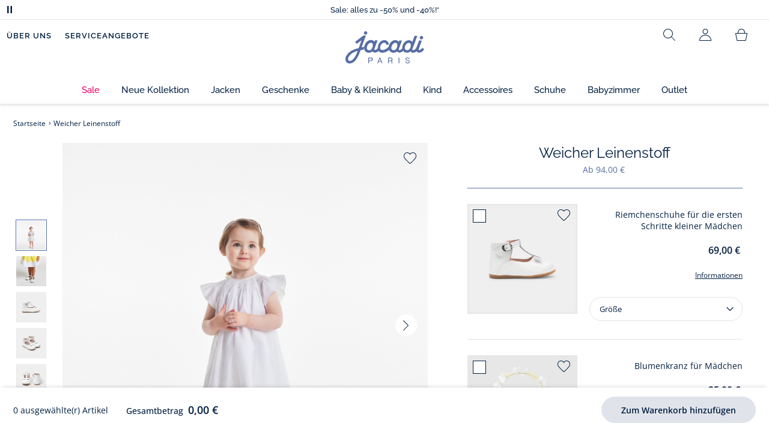

--- FILE ---
content_type: text/html;charset=UTF-8
request_url: https://www.jacadi.de/Weicher-Leinenstoff/p/fl-e24-look-lp-ceremonie-CALME
body_size: 72338
content:
<!DOCTYPE html>

<html lang="de" data-whatinput="mouse">
<head>
	<title>
		Weicher Leinenstoff | Jacadi Paris</title>

	<style type="text/css">
			@charset "UTF-8";:root{--font-primary:"Open Sans",Arial,Helvetica,sans-serif;--font-secondary:"Raleway",Arial,Helvetica,sans-serif;--font-tertiary:"FuturaPT",Arial,Helvetica,sans-serif;--radius:0.125rem;--sticky-top:3.75rem;--gutter-grid:0.6875rem;--jacadi-blue:#576ea5;--navy-blue:#011e41;--light-blue:#f1f5ff;--bg-blue:#eaf5ff;--border:#e1e3eb;--promo-pink:#ff008c;--promo:#e90065;--fid-pink:#d60784;--fid-light-blue:#eaf5ff;--available:#2ab85d;--opera-red:#ea0029;--opera-pink:#f6bbd4;--opera-pink-a11y:#f99fc9;--eiffel-blue:#194f90;--eiffel-pink:#ea3787;--eiffel-pink-a11y:#e31873;--rhesseme:#00536d;--slate-gray-rgb:106,119,142;--slate-gray:#6a778e;--bright-gray:#353a49;--wild-blue:#8798bf;--alabaster:#fafafa;--error:#c82929;--success:#2ab85d;--snow:#fff;--gray-light:#e1e4e8;--black:#000;--mystic:#e1e5ef;--tundora:#4d4d4d;--red-ribbon:#ec0c2d;--opera-blue:#00357d;--opera-pink:#e60778;--athens-gray:#ececed;--lavender-gray:#e1e3eb;--fid:#976f29;--golden:#af8e58;--html-padding:21.875rem;--html-padding-m:15.625rem;--html-padding-l:18.75rem;--html-padding-xs:15.625rem;--gutter:2.5rem;--default:#000;--text:#575757;--applegreen:#82be00;--blue:#1a73e8;--dove-gray:#707070;--gray-1:#505050;--gray-2:#747678;--gray-3:#a0a0a0;--gray-4:#b9b9b9;--gray-5:#d7d7d7;--gray-6:#e1e1e1;--gray-7:#efefef;--gray-8:#f7f7f7;--gray-9:hsla(0,0%,72.9%,0.5);--gray-10:rgba(57,101,159,0.14);--gallery:#ededed;--gray-loyalty:#fafafa;--limegreen:#d2e100;--orange:#e05206;--raspberry:#cd0037;--red:#d52b1e;--persian-red:#c82929;--yellow:#ffb612;--antigua:#82c4ce;--outline-color:#007bff;--parma:#8798bf;--botticelli:#cfd6e6;--facebook:#3b5998;--pinterest:#bd081c;--parma-dark:#5f697a;--pink:#d50b5f;--hollywood:#ec008c;--background-error:#ffe5e5;--background-success:#ecffe5;--zindex-below:-1;--zindex-default:auto;--zindex-above:1;--zindex-absolute:10;--zindex-fixed:100;--zindex-sticky:600;--zindex-overlay:5000;--zindex-popin:6000;--zindex-skyrocket:9999}*,:after,:before{box-sizing:border-box}:after,:before{background-repeat:no-repeat}html{height:100vh;min-height:100vh;overflow-x:hidden;color:var(--navy-blue)}body,html{background-color:#fff}body{margin:0;padding:0;line-height:1.4;font-family:Arial,sans-serif}li,ol,ul{list-style:none}fieldset,footer,header,main,nav,noscript,section{display:block;margin:0;padding:0}a,button{color:inherit}button{padding:0;font-size:inherit}button,fieldset,img,input,select{border:none;background-color:transparent}button,input{font-family:inherit}img{max-width:100%}.hidden{white-space:nowrap;overflow:hidden;padding:0;width:0;height:0;text-indent:-6.25rem;line-height:0;position:absolute;display:inline;z-index:0}.hidden *{all:inherit}svg:not(:root){overflow:hidden}h1,h2,ol,p,ul{margin-top:0;margin-bottom:24px}ul ul{margin-bottom:0}:focus-visible{outline:2px dotted var(--bright-gray);outline-offset:2px}@media (prefers-reduced-motion:reduce){*,:after,:before{animation-delay:-1ms!important;animation-duration:1ms!important;animation-iteration-count:1!important;background-attachment:scroll!important;scroll-behavior:auto!important}}.jac-btn{--btnHeight:44px;font-family:var(--font-primary);font-weight:600;font-size:.875rem;padding:.625rem 1.125rem;border-radius:6.25rem;min-width:9.375rem;min-height:var(--btnHeight);text-decoration:none;text-align:center;display:inline-flex;align-items:center;justify-content:center;white-space:normal;line-height:1.4;-moz-appearance:initial;appearance:auto;-webkit-appearance:initial}.jac-btn:focus-visible{outline:2px dotted var(--bright-gray);outline-offset:2px}.jac-btn.jac-btn-ico svg{fill:currentColor}.jac-btn-primary,.jac-btn-primary-fid,.jac-btn-primary-jacadi-blue{color:#fff;border:.0625rem solid var(--jacadi-blue);background-color:var(--jacadi-blue)}.jac-btn-primary-fid.jac-btn-ico svg,.jac-btn-primary-jacadi-blue.jac-btn-ico svg,.jac-btn-primary.jac-btn-ico svg{fill:#fff}.jac-btn-primary-fid.jac-btn-fake-disabled,.jac-btn-primary-fid:disabled,.jac-btn-primary-jacadi-blue.jac-btn-fake-disabled,.jac-btn-primary-jacadi-blue:disabled,.jac-btn-primary.jac-btn-fake-disabled,.jac-btn-primary:disabled{background-color:var(--border);color:var(--navy-blue);border-color:var(--border)}.jac-btn-primary-fid-pink{color:#fff;border-color:var(--fid-pink);background-color:var(--fid-pink)}.jac-btn-primary-fid-pink.jac-btn-ico svg{fill:#fff}.jac-btn-secondary{color:var(--navy-blue);border:.0625rem solid var(--navy-blue);background-color:#fff}.jac-btn-secondary.jac-btn-fake-disabled,.jac-btn-secondary:disabled{background-color:var(--border);color:var(--navy-blue);border-color:var(--border)}.jac-btn-secondary--jacady-blue{color:var(--jacadi-blue);border-color:var(--jacadi-blue);background-color:#fff}.jac-btn-secondary-opera-blue{color:var(--opera-blue);border-color:var(--opera-blue);background-color:#fff}.jac-btn-tertiary{color:var(--bright-gray);border:1px solid rgba(var(--slate-gray-rgb),.6);background-color:#fff;font-weight:400}.jac-btn-add{--btnHeight:60px;display:flex;padding-left:.625rem;padding-right:.625rem;align-items:center;text-align:left;border:1px dashed var(--jacadi-blue);background-color:var(--light-blue);width:100%;border-radius:8px;font-family:var(--font-secondary);font-weight:500;font-size:1rem}.jac-btn-add .jac-btn-add__icon{width:2rem;height:2rem;border:1px solid var(--jacadi-blue);background-color:#fff;border-radius:2rem;display:flex;align-items:center;justify-content:center;position:relative;margin-right:.625rem;flex-shrink:0}.jac-btn-add .jac-btn-add__icon:after{content:"";display:block;mask:url(/_ui/desktop/assets/img/svg/plus.svg) no-repeat 50% 50%;-webkit-mask:url(/_ui/desktop/assets/img/svg/plus.svg) no-repeat 50% 50%;mask-size:cover;-webkit-mask-size:cover;background-color:var(--jacadi-blue);height:.8125rem;width:.8125rem;position:absolute;left:50%;top:50%;transform:translate(-50%,-50%)}.jac-btn-tag{color:var(--navy-blue);border:1px solid var(--border);background-color:var(--snow);font-size:.875rem;font-weight:600;padding:.25rem 1.25rem;height:2.75rem;min-width:5rem}.jac-btn-18{--btnHeight:18px}.jac-btn-ico img,.jac-btn-ico svg{display:block;width:1.125rem;height:1.125rem}.jac-btn-icon-left{justify-content:space-between}.jac-btn-icon-left .j-icon,.jac-btn-icon-left img,.jac-btn-icon-left svg{margin-right:.5rem}.jac-btn-icon-right{justify-content:space-between}.jac-btn-icon-right .j-icon,.jac-btn-icon-right img,.jac-btn-icon-right svg{margin-left:.5rem}.jac-btn-icon-only{min-width:0;width:var(--btnHeight);height:var(--btnHeight);min-height:0;padding:0}.jac-btn-icon-only .j-icon,.jac-btn-icon-only img{width:auto;max-width:auto}.jac-btn-icon-left:not(.jac-btn-ico),.jac-btn-icon-right:not(.jac-btn-ico){--bntIconSize:24px;position:relative;display:inline-flex;align-items:center;min-width:0}.jac-btn-icon-left:not(.jac-btn-ico):focus-visible,.jac-btn-icon-right:not(.jac-btn-ico):focus-visible{outline:2px dotted var(--bright-gray);outline-offset:2px}.jac-btn-icon-left:not(.jac-btn-ico):after,.jac-btn-icon-left:not(.jac-btn-ico):before,.jac-btn-icon-right:not(.jac-btn-ico):after,.jac-btn-icon-right:not(.jac-btn-ico):before{display:block;width:var(--bntIconSize);height:var(--bntIconSize);background-color:currentColor;-webkit-mask-size:var(--bntIconSize);mask-size:var(--bntIconSize);-webkit-mask-repeat:no-repeat;mask-repeat:no-repeat}.jac-btn-icon-left:not(.jac-btn-ico):before{content:"";margin-right:.625rem}.jac-btn-icon-right:not(.jac-btn-ico):after{content:"";margin-left:.625rem}.jac-btn-icon-16:not(.jac-btn-ico){--bntIconSize:16px}.jac-btn-icon-20:not(.jac-btn-ico){--bntIconSize:20px}.jac-btn-icon-expand-down:after,.jac-btn-icon-expand-down:before{-webkit-mask-image:url(/_ui/desktop/assets/icons/expand-down.svg);mask-image:url(/_ui/desktop/assets/icons/expand-down.svg)}.jac-btn-icon-chevron-down:after,.jac-btn-icon-chevron-down:before{-webkit-mask-image:url(/_ui/desktop/assets/icons/chevron-down.svg);mask-image:url(/_ui/desktop/assets/icons/chevron-down.svg)}.jac-btn-icon-close-tag:after,.jac-btn-icon-close-tag:before{-webkit-mask-image:url(/_ui/desktop/assets/icons/close-tag.svg);mask-image:url(/_ui/desktop/assets/icons/close-tag.svg)}.jac-btn-expand .jac-btn-expand-hide,.jac-btn-expand[aria-expanded=true] .jac-btn-expand-show{display:none}.jac-btn-expand[aria-expanded=true] .jac-btn-expand-hide{display:inline}.jac-btn-expand[aria-expanded=true] .j-icon{transform:rotate(180deg)}.jac-btn-transparent:not(:disabled){background-color:transparent}.jac-btn-full{display:flex;width:100%}.jac-btn-wide{padding-left:2rem;padding-right:2rem}.jac-btn-square{border-radius:0}.jac-btn-borderless{border:none}.jac-btn-combo{font-size:.8125rem;min-height:2.5rem;min-width:8.75rem;border:1px solid var(--lavender-gray);border-radius:1.25rem;padding:.25rem 1.875rem .25rem 1rem;display:inline-flex;align-items:center;justify-content:space-between;width:auto;position:relative}.jac-btn-combo:not(.jac-btn-combo-unique):after{content:"";display:block;mask:url(/_ui/desktop/assets/icons/expand-down.svg) no-repeat 50% 50%;-webkit-mask:url(/_ui/desktop/assets/icons/expand-down.svg) no-repeat 50% 50%;mask-size:cover;-webkit-mask-size:cover;background-color:var(--bright-gray);height:1rem;width:1rem;position:absolute;right:.75rem;top:50%;transform:translateY(-50%)}.jac-btn-combo b{width:2.5rem;text-align:center;font-size:.875rem;font-weight:600;text-transform:uppercase}.jac-btn-combo:focus-visible{outline:2px dotted var(--bright-gray);outline-offset:2px}.jac-btn-combo[aria-expanded=true]:after{transform:translateY(-50%) rotate(180deg)}.jac-btn-combo.jac-btn-combo-unique{padding-right:1rem}.jac-btn-combo.jac-btn-combo-unique b{text-transform:none;display:inline-block;width:auto;flex-grow:1;font-size:.8125rem;font-weight:600}.jac-btn-wizville{width:auto;height:2.375rem;border-radius:.5rem .5rem 0 0;border:1px solid transparent;padding:0 .5rem;display:flex;align-items:center;justify-content:center;box-shadow:0 2px 4px 0 rgba(0,0,0,.2);transform:rotate(-90deg);transform-origin:bottom right;font-size:.875rem;font-weight:600;position:fixed;top:260px;right:-40px;z-index:49;background-color:#fff}@media (max-width:48rem){.jac-btn-wizville{top:160px}}.jac-btn-wizville.active{right:-1px}.jac-btn-wizville:focus,.jac-btn-wizville:hover{background-color:var(--navy-blue);color:#fff}:root{--itemWidth:auto}.jac-input-checkbox{--inputBgColor:var(--navy-blue);--inputBorderColor:var(--navy-blue);--inputWidth:22px;display:flex}.jac-input-checkbox label{font-size:.875rem;color:var(--navy-blue);margin-left:.5625rem}.jac-input-checkbox .jac-checkbox,.jac-input-checkbox input{-moz-appearance:none;-webkit-appearance:none;margin:0;padding:0;appearance:none;width:var(--inputWidth);height:var(--inputWidth);display:block;border:1px solid var(--inputBorderColor);background:var(--snow);position:relative}.jac-input-checkbox .jac-checkbox:after,.jac-input-checkbox input:after{content:"";display:none;background-color:var(--inputBgColor);width:calc(var(--inputWidth) - 10px);height:calc(var(--inputWidth) - 10px);position:absolute;top:50%;left:50%;transform:translate(-50%,-50%)}.jac-input-select{--inputBorderColor:var(--navy-blue)}.jac-input-select option{font-family:var(--font-primary)}.jac-input-select label{display:block;font-size:.875rem;color:var(--navy-blue);margin-bottom:.5625rem;line-height:1.2}.jac-input-select select{font-family:var(--font-primary);-webkit-appearance:none;-moz-appearance:none;background:none;margin:0;appearance:none;padding:.625rem 1rem;width:100%;min-height:2.5rem;border-radius:0;border:1px solid var(--inputBorderColor);font-size:.875rem;color:var(--navy-blue);background:var(--snow);position:relative;background:url(/_ui/desktop/assets/img/svg/select-pointer.svg) no-repeat 50% 50%;background-size:1.125rem auto;background-repeat:no-repeat;background-position:right .6875rem center}.jac-input-field{position:relative}.jac-input-checkbox label,.jac-input-select label{font-size:.875rem;color:var(--navy-blue)!important}.jac-input-checkbox{display:flex}.jac-input-checkbox label{margin-left:.5625rem}.jac-input-checkbox input{margin:0;padding:0;-webkit-appearance:none;-moz-appearance:none;appearance:none;width:1.375rem;height:1.375rem;display:block;border:.0625rem solid var(--navy-blue);border-radius:0;background:var(--snow);position:relative}.jac-input-checkbox input:after{content:"";display:none;background-color:var(--navy-blue);width:50%;height:50%;position:absolute;top:50%;left:50%;transform:translate(-50%,-50%)}.jac-input-select{display:flex;flex-direction:column;width:100%}.jac-input-select select{border:.0625rem solid var(--navy-blue);border-radius:0;font-size:.875rem;background:var(--snow);padding:.625rem 1.625rem;width:100%;color:var(--navy-blue);height:auto;line-height:1.2}.jac-input-select select::-moz-placeholder{color:var(--jacadi-blue);font-style:italic;font-family:inherit}[class*=jac-icon-]{position:relative;--iconSize:24px}[class*=jac-icon-]:after,[class*=jac-icon-]:before{background-color:currentColor;width:var(--iconSize);height:var(--iconSize);-webkit-mask-size:100%;mask-size:100%;display:inline-block;vertical-align:calc(.375em - var(--iconSize)*0.5)}.jac-icon-favoris:after,.jac-icon-favoris:before{-webkit-mask-image:url(/_ui/desktop/assets/icons/favoris.svg);mask-image:url(/_ui/desktop/assets/icons/favoris.svg)}.jac-icon-livraison:after,.jac-icon-livraison:before{-webkit-mask-image:url(/_ui/desktop/assets/icons/livraison.svg);mask-image:url(/_ui/desktop/assets/icons/livraison.svg)}.jac-icon-play:after,.jac-icon-play:before{-webkit-mask-image:url(/_ui/desktop/assets/icons/play.svg);mask-image:url(/_ui/desktop/assets/icons/play.svg)}.jac-icon-pause:after,.jac-icon-pause:before{-webkit-mask-image:url(/_ui/desktop/assets/icons/pause.svg);mask-image:url(/_ui/desktop/assets/icons/pause.svg)}.jac-icon-user:after,.jac-icon-user:before{-webkit-mask-image:url(/_ui/desktop/assets/icons/user.svg);mask-image:url(/_ui/desktop/assets/icons/user.svg)}.jac-icon--left:before{content:""}.jac-icon--20{--iconSize:20px}.jac-icon--24{--iconSize:24px}.jac-icon--28{--iconSize:28px}.jac-link{font-family:var(--font-primary);font-size:.875rem;line-height:1.375rem;font-weight:600;color:var(--navy-blue);text-decoration:underline}.jac-link-hover{text-decoration:none}.c-navInterCategory{height:5rem}.c-navInterCategory.swiper{display:flex;align-items:center}@media (max-width:64rem){.c-navInterCategory{height:3.125rem}}@media (max-width:64rem){.c-navInterCategory.swiper{margin-left:calc(var(--gutter-grid)*-2);margin-right:calc(var(--gutter-grid)*-2)}}.c-navInterCategory__list{padding:0;margin-bottom:0}.c-navInterCategory__list.swiper-wrapper{height:1.625rem}.c-navInterCategory__listItem.swiper-slide{width:auto}.c-navInterCategory__listItem[aria-current=page] .c-navInterCategory__link{font-weight:700;color:var(--jacadi-blue)}.c-navInterCategory__listItem[aria-current=page] .c-navInterCategory__link:before{opacity:1}.c-navInterCategory__link{font-size:.75rem;text-decoration:none;color:var(--navy-blue);font-weight:500;position:relative;padding:2px 4px 6px;margin-bottom:0;font-family:var(--font-secondary)}.c-navInterCategory__link:before{content:"";position:absolute;height:1px;width:100%;left:0;bottom:0;background-color:var(--jacadi-blue);opacity:0}@media (max-width:64rem){.c-navInterCategory__link:before{bottom:.25rem}}.jac-product-list .jac-tuile{height:100%}@keyframes splide-loading{0%{transform:rotate(0)}to{transform:rotate(1turn)}}.splide__track--draggable{-webkit-touch-callout:none}.splide__track--fade>.splide__list{display:block}.splide__track--fade>.splide__list>.splide__slide{left:0;opacity:0;position:absolute;top:0;z-index:0}.splide__track--fade>.splide__list>.splide__slide.is-active{opacity:1;position:relative;z-index:1}.splide--rtl{direction:rtl}.splide__track--ttb>.splide__list{display:block}.splide__container{box-sizing:border-box;position:relative}.splide__list{backface-visibility:hidden;display:flex;height:100%;margin:0!important;padding:0!important}.splide.is-initialized:not(.is-active) .splide__list{display:block}.splide__pagination{align-items:center;display:flex;flex-wrap:wrap;justify-content:center;margin:0}.splide__pagination li{display:inline-block;line-height:1;list-style-type:none;margin:0}.splide__progress__bar{width:0}.splide{position:relative;visibility:hidden}.splide.is-initialized,.splide.is-rendered{visibility:visible}.splide__slide{backface-visibility:hidden;box-sizing:border-box;flex-shrink:0;list-style-type:none!important;margin:0;position:relative}.splide__slide img{vertical-align:bottom}.splide__spinner{animation:splide-loading 1s linear infinite;border:2px solid #999;border-left-color:transparent;border-radius:50%;bottom:0;contain:strict;display:inline-block;height:20px;left:0;margin:auto;position:absolute;right:0;top:0;width:20px}.splide__sr{clip:rect(0 0 0 0);border:0;height:1px;margin:-1px;overflow:hidden;padding:0;position:absolute;width:1px}.splide__toggle.is-active .splide__toggle__play,.splide__toggle__pause{display:none}.splide__toggle.is-active .splide__toggle__pause{display:inline}.splide__track{overflow:hidden;position:relative;z-index:0}.splide__slide--has-video:hover .splide__video__play{opacity:1}.splide__slide__container--has-video{position:relative}.splide__slide__container--has-video:hover .splide__video__play{opacity:1}.splide__video{height:100%;left:0;top:0;width:100%}.splide__video__wrapper{background:#000;height:inherit;width:inherit}.splide__video__wrapper div,.splide__video__wrapper iframe,.splide__video__wrapper video{height:100%;width:100%}.splide__video__play{align-items:center;background:#ccc;border:0;border-radius:50%;display:flex;height:40px;justify-content:center;left:50%;opacity:.7;position:absolute;top:50%;transform:translate(-50%,-50%);width:40px}.splide__video__play:after{border-color:transparent transparent transparent #000;border-style:solid;border-width:9px 0 9px 17px;content:"";display:inline-block;margin-left:4px}.splide__arrows .splide__arrow--next,.splide__arrows .splide__arrow--prev{display:flex;justify-content:center;align-items:center;position:absolute;padding:0;width:2.25rem;height:2.25rem;background:var(--snow);border-radius:50%;z-index:5}.splide__arrows .splide__arrow--next:disabled,.splide__arrows .splide__arrow--prev:disabled{opacity:0}.splide__pagination{width:100%;padding-top:1rem}.splide__pagination .splide__pagination__page{height:.4375rem;width:.4375rem;background:var(--border);padding:0;border-radius:50%;margin:0 .875rem}.splide__pagination .splide__pagination__page.is-active{background:var(--snow);box-shadow:0 0 0 5px var(--jacadi-blue)}.splide__track.clearfix:after{right:-20%}.splide__track.clearfix:after,.splide__track.clearfix:before{content:" ";width:20%;height:100%;top:0;position:absolute;background-color:var(--snow);z-index:1}.splide__track.clearfix:before{left:-20%}.smash-m1{margin:24px}.smash-p05{padding:12px}.smash-deco-roll{text-decoration:none}.j-btnIcon{font-weight:600;font-family:var(--font-primary);position:relative;box-sizing:border-box;display:inline-block;vertical-align:middle;padding:0 .3125rem;border:none;background:none;color:var(--navy-blue);font-size:.75rem;line-height:1;text-decoration:none;text-transform:uppercase;text-align:center;margin:0}@media (max-width:64.0525em){.j-btnIcon-label{display:none}}.j-btnIcon .j-icon{display:block;margin:0 auto .625rem;fill:var(--slate-gray)}.j-btnIcon--scroll-top-arrow .j-icon{width:3.125rem;height:3.125rem}@media (max-width:39.99em){.j-btnIcon--scroll-top-arrow .j-icon{width:1.875rem;height:1.875rem}}.j-btnIcon--scroll-top-arrow .j-btnIcon-label{display:none}.j-scroll-top-arrow{position:fixed;right:1.25rem;bottom:.625rem;z-index:1;display:none}@media (max-width:39.99em){.j-scroll-top-arrow{right:.9375rem;bottom:.625rem}}.j-add-btn--wishlist>span:before{background-image:url(/_ui/desktop/assets/img/svg/favorite-parma.svg)}.j-container{max-width:1300px;margin-left:auto;margin-right:auto}:root{--fullHeaderHeight:174px;--headerWrapperHeight:141px}.js-autocomplete-resultWrapper{display:none}#solr-search-section.jac-search-layer{--searchLayerWidth:1250px;display:none;position:fixed;top:0;left:0;width:100%;height:100vh;z-index:60;overflow-y:auto;background:var(--snow)}#velou-search-section.disabled-jac-search-layer{--searchLayerWidth:1250px;display:none;position:fixed;top:0;left:0;width:100%;height:100vh;z-index:60;overflow-y:auto;background:var(--snow)}#solr-search-section .jac-autocomplete-wrap,#velou-search-section .jac-autocomplete-wrap{position:relative}#solr-search-section .jac-autocomplete-search-wrap,#velou-search-section .jac-autocomplete-search-wrap{background-color:var(--light-blue);min-height:6.25rem;display:flex;align-items:center;justify-content:center;padding:0 2.5rem;margin-bottom:1.875rem}@media (max-width:64rem){#solr-search-section .jac-autocomplete-search-wrap,#velou-search-section .jac-autocomplete-search-wrap{min-height:6.25rem;padding:0 3.75rem 0 1.25rem}}#solr-search-section .jac-autocomplete-label,#velou-search-section .jac-autocomplete-label{position:absolute;left:1.5rem;top:50%;transform:translateY(-50%);height:2.75rem;width:2.75rem;display:flex;align-items:center;justify-content:center}@media (max-width:64rem){#solr-search-section .jac-autocomplete-label,#velou-search-section .jac-autocomplete-label{left:0}}#solr-search-section .jac-autocomplete-search-ico img,#velou-search-section .jac-autocomplete-search-ico img{display:block}#solr-search-section .jac-autocomplete-input-wrap,#velou-search-section .jac-autocomplete-input-wrap{position:relative;max-width:var(--searchLayerWidth);margin-right:auto;margin-left:auto;width:100%;padding-right:calc(var(--gutter-grid)*2);padding-left:calc(var(--gutter-grid)*2)}@media (max-width:64rem){#solr-search-section .jac-autocomplete-input-wrap,#velou-search-section .jac-autocomplete-input-wrap{padding:0}}#solr-search-section .jac-autocomplete-input,#velou-search-section .jac-autocomplete-input{border:1px solid var(--navy-blue);min-height:2.75rem;border-radius:44px;padding:0 1.5rem 0 2.75rem;font-size:1.125rem;width:100%;background-color:#fff;color:var(--navy-blue)}#solr-search-section .jac-autocomplete-input::-moz-placeholder,#velou-search-section .jac-autocomplete-input::-moz-placeholder{color:var(--jacadi-blue);font-family:inherit}#solr-search-section .jac-autocomplete-reset,#velou-search-section .jac-autocomplete-reset{position:absolute;right:3.125rem;top:50%;transform:translateY(-50%);padding:0;min-width:0;flex-shrink:0;text-decoration:underline;font-weight:400;color:var(--jacadi-blue);font-size:.75rem;font-weight:600}@media (max-width:64rem){#solr-search-section .jac-autocomplete-reset,#velou-search-section .jac-autocomplete-reset{right:1.25rem}}#solr-search-section .jac-autocomplete-close,#velou-search-section .jac-autocomplete-close{position:absolute;right:-60px;top:50%;transform:translateY(-50%);padding:0;min-width:0;flex-shrink:0;width:2.75rem;height:2.75rem}@media (max-width:1400px){#solr-search-section .jac-autocomplete-close,#velou-search-section .jac-autocomplete-close{right:-20px}}@media (max-width:64rem){#solr-search-section .jac-autocomplete-close,#velou-search-section .jac-autocomplete-close{right:-50px}}.jac-search-layer__section{max-width:var(--searchLayerWidth);margin-right:auto;margin-left:auto;width:100%;margin-bottom:2.5rem}.js-autocomplete-section{max-width:var(--searchLayerWidth);margin-right:auto;margin-left:auto;padding-right:calc(var(--gutter-grid)*2);padding-left:calc(var(--gutter-grid)*2)}.smash-visually-hidden,.sr-only{position:absolute;width:1px;height:1px;padding:0;margin:-1px;overflow:hidden;clip:rect(0,0,0,0);border:0}button:not([class*=j-]):first-letter{text-transform:uppercase}.jac-btn-full-wrapper{width:100%}.jac-btn.search-cta-checkout{margin-left:1rem}@media screen and (max-width:48rem){.jac-btn.search-cta-checkout{width:100%;margin:.9375rem 0 0}}.jac-filter{margin-bottom:1.25rem;margin-top:1.25rem;display:flex;align-items:center;justify-content:space-between;border-bottom:1px solid var(--navy-blue)}@media screen and (max-width:64rem){.jac-filter{margin-top:0}}.jac-filter .jac-filter-list-title{font-size:.875rem;text-align:center;margin:0 auto;line-height:1.4;font-weight:400;font-family:var(--font-primary)}@media screen and (max-width:48rem){.jac-filter .jac-filter-list-title{font-size:.75rem}}.jac-filter .jac-filter-btn{font-size:1rem;font-family:var(--font-secondary);justify-content:space-between;font-weight:500;min-width:0;padding:1rem 0}.jac-filter .jac-filter-btn.isLoading:after{--bntIconSize:16px;background-color:transparent;-webkit-mask-image:none;mask-image:none;background-image:url(/_ui/desktop/assets/img/jacadi-loader.gif);background-position:50%;background-size:16px auto;background-repeat:no-repeat}@media screen and (max-width:48rem){.jac-filter .jac-btn{font-size:1rem}}.jac-filter-filter{order:-1}@media screen and (max-width:48rem){.jac-filter-filter{order:unset}}.jac-filter-filter .jac-btn{min-width:4.375rem}@media screen and (max-width:64rem){.page-productList .jac-viewport{overflow:hidden}}.jac-product-filter-list{display:flex;flex-direction:row;gap:.875rem;margin:0;padding:0 0 1.25rem;overflow-x:auto;overscroll-behavior-x:contain;-webkit-overflow-scrolling:touch}.jac-product-filter-list::-webkit-scrollbar{width:.25rem;height:.125rem;border-radius:5px}.jac-product-filter-list::-webkit-scrollbar-thumb{background-color:var(--slate-gray);border-radius:5px}.jac-product-filter-list::-webkit-scrollbar-track{background-color:var(--lavender-gray);border-radius:5px}.jac-content-filter{padding:.5rem 0 0;display:none}.jac-content-filter [class*=jac-content-filter-list-grid]{padding:0;gap:1rem;display:flex;flex-wrap:wrap}.jac-content-filter .jac-content-filter-list-grid .jac-btn-filter-value{width:4.375rem}.jac-content-filter .jac-content-filter-list-grid-auto .jac-btn-filter-value{width:auto;padding-left:1.5625rem;padding-right:1.5625rem}.jac-content-filter .jac-product-colors-pellets-list{padding-left:.25rem;padding-right:.25rem;padding-top:.25rem;justify-content:flex-start}.jac-content-filter .jac-btn-filter-value{font-size:1rem;font-weight:600;height:2.75rem;min-width:4.375rem;padding-left:.5rem;padding-right:.5rem;font-weight:400}.jac-content-filter .jac-btn-filter-value:not(:disabled):not(.jac-btn-no-hover){border-color:var(--lavender-gray)}.jac-content-filter-list .jac-filter-label{border-bottom:1px solid var(--gray-light)}.jac-content-filter-list .jac-button-filter{width:100%;justify-content:space-between;padding:1.25rem 0;font-size:1rem;font-family:var(--font-secondary);font-weight:500}@media screen and (max-width:48rem){.jac-content-filter-list .jac-button-filter{font-weight:600}}.jac-filter-sortby-list,.jac-filter-sortby-list li{margin:0;padding:0}.jac-filter-sortby-list .jac-btn{justify-content:flex-start;font-size:1rem;font-weight:400;min-width:0;padding-right:1.875rem;font-family:var(--font-secondary);border-radius:0}.jac-product-card.jac-product-card-border{border-top:.0625rem solid var(--gallery);border-bottom:.0625rem solid var(--gallery);padding:1.0625rem 0}.jac-product-card-figcaption,.jac-product-card-figure{display:flex;justify-content:space-between}.jac-product-card-figcaption{padding-left:.75rem;flex-direction:column;flex-grow:1;align-items:flex-start}.jac-product-main{align-items:flex-start}.jac-product-offset{padding-left:calc(60px + var(--gutter-grid)*3)}@media (max-width:64rem){.jac-product-offset{padding:0}}.jac-product-offset-video{padding-left:calc(rem(60px) + var(--gutter-grid)*3)}@media (max-width:64rem){.jac-product-offset-video{padding:0}}.jac-product-video{margin:3.75rem 0;padding-right:calc(rem(60px) + var(--gutter-grid)*3)}@media (max-width:48rem){.jac-product-video{margin-right:calc(var(--gutter-grid)*-1);margin-left:calc(var(--gutter-grid)*-1);padding-right:unset}}.jac-product-video-wrapper{aspect-ratio:16/9}.jac-product-video-wrapper video{-o-object-fit:cover;object-fit:cover;width:100%}.jac-product-stock-alert{display:flex;justify-content:center;align-items:center;gap:8px;margin-top:10px;margin-bottom:15px}.jac-product-stock-alert:before{content:"";display:block;width:8px;height:8px;border-radius:8px;background-color:var(--available)}.jac-product-stock-alert-info{font-size:.75rem;font-weight:600}.jac-product-carousel{display:flex;align-items:flex-start}@media (max-width:64rem){.jac-product-main .jac-product-carousel{padding-left:0;padding-right:0}}.jac-product-splide-main-wrapper{flex-grow:1;min-width:.625rem;padding:0 calc(var(--gutter-grid)*2)}@media (max-width:48rem){.jac-product-splide-main-wrapper{padding:0;margin-left:calc(var(--gutter-grid)*-1);margin-right:calc(var(--gutter-grid)*-1)}}.jac-product-splide-thumbs-wrapper{flex-grow:0;width:3.75rem;padding:2.1875rem 0;flex-shrink:0;display:flex;align-items:center;align-self:center}@media (max-width:48rem){.jac-product-splide-thumbs-wrapper{display:none}}.jac-product-splide-main{width:100%;height:100%}@media (max-width:48rem){.jac-product-splide-main{height:auto}}.jac-product-splide-main .jac-product-add-btn{position:absolute;right:1rem;top:1rem;z-index:10}.jac-product-splide-main .jac-product-back-btn{display:none}@media (max-width:48rem){.jac-product-splide-main .jac-product-back-btn{display:flex;justify-content:center;align-items:center;position:absolute;left:1rem;top:.625rem;padding:0;width:2.25rem;height:2.25rem;background:var(--snow);border-radius:50%;z-index:10}}.jac-product-splide-main .splide__list,.jac-product-splide-main .splide__track{height:100%}.jac-product-splide-main .splide__arrow--next,.jac-product-splide-main .splide__arrow--prev{top:50%}.jac-product-splide-main .splide__arrow--prev{left:0;transform:translate(50%,-50%)}.jac-product-splide-main .splide__arrow--next{right:0;transform:translate(-50%,-50%)}.jac-product-splide-main .splide__slide{height:100%}.jac-product-splide-main .splide__slide figure{width:100%;height:100%}.jac-product-splide-main .splide__slide figure:not(.jac-video-player) img,.jac-product-splide-main .splide__slide figure video{width:100%;height:100%;-o-object-fit:cover;object-fit:cover}.jac-product-splide-main .splide__slide picture{width:100%;height:100%}.jac-product-splide-main .splide__slide picture:not(.jac-video-player) img{width:100%;height:100%;-o-object-fit:cover;object-fit:cover}.jac-product-splide-main .splide__pagination{padding-left:0}@media (max-width:48rem){.jac-product-splide-main{margin-bottom:1.75rem}}.jac-product-splide-thumbs{width:100%}.jac-product-splide-thumbs .splide__arrow--next,.jac-product-splide-thumbs .splide__arrow--prev{left:50%}.jac-product-splide-thumbs .splide__arrow--prev{top:0;transform:translate(-50%,-100%) rotate(90deg)}.jac-product-splide-thumbs .splide__arrow--next{bottom:0;transform:translate(-50%,100%) rotate(90deg)}.jac-product-splide-thumbs .splide__slide{padding:.25rem}.jac-product-splide-thumbs .splide__slide-video{display:flex;flex-direction:column;align-items:center;font-size:.8125rem}.jac-product-splide-thumbs .splide__slide-video span{margin-top:.25rem}.jac-product-splide-thumbs .splide__slide-video:before{content:"";width:calc(100% - 8px);height:calc(100% - 8px);position:absolute;background:url(/_ui/desktop/assets/img/svg/video-playback-play.svg) no-repeat 50% 50%}.jac-product-splide-thumbs .splide__slide figure{padding:.0625rem}.jac-product-splide-thumbs .splide__slide figure img{width:100%;height:100%;-o-object-fit:cover;object-fit:cover}.jac-product-splide-thumbs .splide__slide.is-active figure{border:.0625rem solid var(--jacadi-blue)}.jac-product-splide-look{margin-top:1.5rem;margin-bottom:1.5rem}@media (max-width:48rem){.jac-product-splide-look{visibility:visible;margin:0 calc(var(--gutter-grid)*-1)}.jac-product-splide-look .splide__list{width:100%;flex-direction:column}.jac-product-splide-look .splide__track{overflow-y:visible}.jac-product-splide-look .splide__arrows{display:none}}.jac-product-splide-look .splide__arrow--next,.jac-product-splide-look .splide__arrow--prev{top:40%}.jac-product-splide-look .splide__arrow--prev{left:0;transform:translate(100%,-100%)}.jac-product-splide-look .splide__arrow--next{right:0;transform:translate(-100%,-100%)}.jac-product-splide-look .jac-product-add-btn{position:absolute;right:1.25rem;top:.75rem;z-index:10}.jac-product-aside{margin-top:1.4375rem 0}.jac-product-info-header,.jac-product-sizes-header{text-align:center}.jac-product-info-header .jac-link,.jac-product-info-header .jac-nav-panel-fig-caption-link,.jac-product-sizes-header .jac-link,.jac-product-sizes-header .jac-nav-panel-fig-caption-link{font-size:.75rem;margin-top:.625rem;font-weight:400}.jac-product-info-sticker{margin:0;display:flex;justify-content:center}.jac-product-info-header .jac-title{margin-bottom:0}.jac-product-info-header .jac-link,.jac-product-info-header .jac-nav-panel-fig-caption-link{margin-top:1.25rem;display:block;text-align:center}.jac-product-colors,.jac-product-price{display:flex;justify-content:center}.jac-product-price{flex-wrap:wrap;align-items:center}.jac-product-price-ecopart{width:100%}.jac-product-price-sticker{display:flex;justify-content:center;width:100%}.jac-product-price-sticker-promo{display:inline-flex;background:var(--error);font-size:.75rem;font-weight:400;color:var(--snow);padding:.125rem 1.375rem;justify-content:center}.jac-product-price-sticker-promo-label{margin-right:.25rem}.jac-product-price-value{font-weight:600;margin-right:.25rem}.jac-product-price-start{font-weight:300;font-size:.875rem;margin-right:.25rem;align-self:center}.jac-product-price-crossed{margin-right:.25rem}.jac-product-price:has(.jac-product-price-crossed) .jac-product-price-value{color:var(--promo)}.jac-product-colors{flex-direction:column;align-items:center;margin:.9375rem 0}.jac-product-colors-header{color:var(--navy-blue);font-family:var(--font-primary);font-size:.8125rem;margin-bottom:.625rem}.jac-product-colors-header p{margin:0}.jac-product-colors-pellets-list{padding:0;display:flex;align-items:center;justify-content:center;flex-wrap:wrap;gap:1.5rem;margin:0 0 .5rem}.jac-product-colors-pellets-list .jac-pellet-color:before{content:"";width:.9375rem;height:.9375rem;display:none;position:absolute;background:url(/_ui/desktop/assets/img/svg/checked-full-white.svg) no-repeat 0 0;z-index:1}.jac-product-colors-pellets-list .jac-pellet-color.active:before{display:block}.jac-product-colors-pellets-list .jac-pellet-color-fig{flex-shrink:0;transform:scale(.9)}.jac-product-sizes{max-width:400px;margin:0 auto}.jac-product-sizes-list{padding:0;margin:.625rem 0;display:grid;justify-content:center;gap:12px;grid-template-columns:repeat(auto-fill,60px);place-items:center}@media (max-width:48rem){.jac-product-sizes-list{margin-left:-15px;margin-right:-15px}}.jac-product-sizes-list.centered{display:flex;flex-wrap:wrap;gap:10px;align-items:center;justify-content:center}.jac-product-sizes-list .jac-combo-option{padding:0}.jac-product-add-list{margin:1rem 0;padding:0;display:flex;justify-content:center}.jac-product-add-btn,.jac-product-add-list-item{display:flex;align-items:center}.jac-product-add-btn{padding:0}.jac-product-add-btn:before{content:"";height:1.5rem;flex-shrink:0;display:block;width:1.5rem;background:url(/_ui/desktop/assets/img/svg/favorite-navy-blue.svg) no-repeat 0 0}.jac-product-add-btn.active:before{background-image:url(/_ui/desktop/assets/img/svg/favorite-active-navy-blue.svg)}.jac-product-shipping-date{font-size:.875rem;font-weight:600;margin:2.5rem 0 0;text-align:center}.jac-product-action{margin:.875rem 0 0}.jac-product-reinsurance{display:flex;justify-content:center;margin:1.125rem 0 0}@media (max-width:48rem){.jac-product-reinsurance{justify-content:start}}.jac-product-reinsurance-list{margin:0;padding:0}.jac-product-reinsurance-list-item{display:flex;margin:.75rem 0;align-items:center}.jac-product-reinsurance-list-item img{width:1.5rem;height:1.5rem;-o-object-fit:contain;object-fit:contain}.jac-product-reinsurance-list-item-gift img{padding:.125rem}.jac-product-tabs{margin:2.5rem 0}.jac-product-tabs-list-count{display:flex;align-items:center;justify-content:center;position:absolute;top:0;left:0;width:1.9375rem;height:1.9375rem;font-weight:600;background-color:var(--slate-gray);color:var(--snow);font-size:.875rem}.jac-product-tabs-carousel.splide{visibility:visible}.jac-product-tabs-carousel.splide.is-initialized:not(.is-active) .splide__list{display:flex}.jac-product-tabs-notice{border:.0625rem solid var(--border);padding:1.25rem 2.5rem;display:flex;justify-content:space-between;align-items:center}@media (max-width:48rem){.jac-product-tabs-notice{flex-direction:column}}.jac-product-tabs-notice-dl,.jac-product-tabs-notice-info{flex-grow:1}.jac-product-tabs-notice-info{display:flex;align-items:center}@media (max-width:48rem){.jac-product-tabs-notice-info{margin-top:.625rem;flex-direction:column}}.jac-product-tabs-notice-info-weight{margin-left:.3125rem}.jac-product-tabs-notice-info img{margin-left:.75rem}.jac-product-tabs-notice-info-ref{display:flex;align-items:center}.jac-product-tabs-notice-margin{margin-top:3.75rem}.jac-product-tabs-dimension .splide__arrow,.jac-product-tabs-specificity .splide__arrow{display:none}@media (max-width:48rem){.jac-product-tabs-dimension .splide__arrow,.jac-product-tabs-specificity .splide__arrow{display:flex}}.jac-product-tabs-dimension .splide__arrow--next,.jac-product-tabs-dimension .splide__arrow--prev,.jac-product-tabs-specificity .splide__arrow--next,.jac-product-tabs-specificity .splide__arrow--prev{top:50%}.jac-product-tabs-dimension .splide__arrow--prev,.jac-product-tabs-specificity .splide__arrow--prev{left:0;transform:translate(50%,-50%)}.jac-product-tabs-dimension .splide__arrow--next,.jac-product-tabs-specificity .splide__arrow--next{right:0;transform:translate(-50%,-50%)}.jac-product-tabs-dimension-list,.jac-product-tabs-specificity-list{padding:0;margin:0;justify-content:left;display:flex}.jac-product-tabs-dimension-list li,.jac-product-tabs-specificity-list li{position:relative;width:33.3%}@media (max-width:48rem){.jac-product-tabs-dimension-list li,.jac-product-tabs-specificity-list li{width:100%}}.jac-product-tabs-dimension-list li figure,.jac-product-tabs-specificity-list li figure{text-align:left;width:75%;position:relative}@media (max-width:48rem){.jac-product-tabs-dimension-list li figure,.jac-product-tabs-specificity-list li figure{width:100%}}.jac-product-tabs-dimension-list li figure img,.jac-product-tabs-specificity-list li figure img{width:100%;height:auto;-o-object-fit:contain;object-fit:contain}.jac-product-tabs-specificity-list li figure{text-align:center}.jac-product-tabs-innovation{display:flex;justify-content:space-between}@media (max-width:48rem){.jac-product-tabs-innovation{flex-direction:column}}.jac-product-tabs-innovation-text{padding-right:8.125rem}@media (max-width:48rem){.jac-product-tabs-innovation-text{padding-right:0}}.jac-product-tabs-innovation-img{width:25rem;flex-shrink:0}@media (max-width:48rem){.jac-product-tabs-innovation-img{width:auto;max-width:25rem;margin:0 auto}}.jac-product-tabs-innovation-img img{width:100%;-o-object-fit:contain;object-fit:contain}.jac-product-tabs-description{padding-right:8.125rem}@media (max-width:48rem){.jac-product-tabs-description{padding-right:0}}.jac-product-tabs-composition{padding-left:1.875rem;border-left:.0625rem solid rgba(var(--slate-gray-rgb),.2)}@media (max-width:48rem){.jac-product-tabs-composition{padding-left:0;border-left:0}}.jac-product-tabs-composition-part{margin-bottom:1rem}.jac-product-tabs-composition-part p{margin-bottom:0}.jac-product-tabs-composition-recyclable{display:flex;margin:.75rem 0;align-items:center}.jac-product-tabs-care-list{margin:.6875rem 0;padding:0}.jac-product-tabs-care-list-item{display:flex;align-items:center;font-size:.875rem;margin:.625rem 0}.jac-product-tabs-care-list-item svg{fill:var(--slate-gray)}.jac-product-tabs-care-list-item-label{margin-left:1rem}.jac-product-tabs-rhesseme-list{margin:.6875rem 0 2.0625rem;padding:0}.jac-product-tabs-rhesseme-list-item{display:flex;align-items:center;font-size:.875rem;margin:1rem 0;font-weight:600}.jac-product-tabs-rhesseme-list-item svg{fill:var(--slate-gray)}.jac-product-tabs-rhesseme-list-item-label{margin-left:1rem}.jac-product-lookbook{margin:3.75rem 0}@media (max-width:48rem){.jac-product-lookbook{margin:1rem calc(var(--gutter-grid)*-1)}}.jac-product-lookbook-fig{display:grid;grid-template-columns:1fr 2fr;grid-column-gap:0;grid-row-gap:0}@media (max-width:48rem){.jac-product-lookbook-fig{grid-template-columns:1fr}}.jac-product-lookbook-pic{grid-row-start:1;grid-row-end:3;display:flex;align-items:center;justify-content:center}@media (max-width:48rem){.jac-product-lookbook-pic{grid-row-start:2;grid-row-end:2}}.jac-product-lookbook-pic img{width:100%;display:block;-o-object-fit:cover;object-fit:cover}.jac-product-lookbook-caption{align-self:end;padding:3.125rem 3.125rem 0;text-align:center;display:flex;flex-direction:column}@media (max-width:48rem){.jac-product-lookbook-caption{width:100%;padding:1.5625rem;height:100%;display:flex;flex-direction:column;justify-content:space-between}}.jac-product-lookbook-caption .jac-title{margin:1rem 0 2rem}@media (max-width:48rem){.jac-product-lookbook-caption .jac-title{margin-bottom:0}}.jac-product-lookbook-action{padding:0 3.125rem 3.125rem;align-self:start;display:flex;justify-content:center}@media (max-width:48rem){.jac-product-lookbook-action{padding:1.5625rem}}.jac-product-lookbook-theme-label{color:var(--pink);display:block}.jac-product-look-carousel{padding-top:3.75rem;position:relative;z-index:2}@media (max-width:48rem){.jac-product-look-carousel{margin:0;padding-top:1.25rem;padding-bottom:1.25rem}}.jac-product-look-carousel-item-number{color:var(--jacadi-blue);margin:0}.jac-product-look-item{position:relative;width:18.125rem;padding:0 calc(var(--gutter-grid)) 4.375rem calc(var(--gutter-grid))}@media (max-width:48rem){.jac-product-look-item{width:100%;margin-bottom:1.25rem;padding-bottom:1.25rem}}.jac-product-look-item img:not(.j-icon){width:100%;height:auto;-o-object-fit:cover;object-fit:cover}.jac-product-look-item-popin{display:none}.jac-product-look-item-main{width:26.875rem;padding-inline:calc(var(--gutter-grid)*2)}@media (max-width:48rem){.jac-product-look-item-main{width:100%}}.jac-product-look-item-fig-img{position:relative}@media (max-width:48rem){.jac-product-look-item-fig{display:flex;flex-direction:column}}.jac-product-look-item-fig-caption{display:flex;flex-direction:column;align-items:flex-end;margin:.875rem 0}@media (max-width:48rem){.jac-product-look-item-fig-caption{flex-grow:1;text-align:right}}.jac-product-look-aside{position:sticky;top:var(--headerStickyHeight);z-index:20}#first-tablist{display:none}@media (max-width:48rem){#first-tablist{display:flex}}.j-add-btn--wishlist .sr-only{border:0;clip:rect(1px,1px,1px,1px);-webkit-clip-path:inset(50%);clip-path:inset(50%);height:1px;margin:-1px;overflow:hidden;padding:0;position:absolute;width:1px;white-space:nowrap}.jac-combo-option{padding:.3125rem}.jac-combo-option.option-current{outline:.0625rem dotted var(--bright-gray);background-color:var(--bright-gray)}.jac-product-wishlist-list{display:grid;grid-template-columns:repeat(3,1fr);grid-gap:calc(var(--gutter-grid)*2);grid-auto-rows:1fr;padding:0;margin:2.5rem 0}@media screen and (max-width:48rem){.jac-product-wishlist-list{grid-template-columns:repeat(2,1fr);grid-gap:var(--gutter-grid);grid-auto-rows:auto}}.jac-product-wishlist-item{position:relative}.jac-product-wishlist-remove{position:absolute;right:.75rem;top:.75rem;width:.875rem;height:.875rem;z-index:4}.jac-product-wishlist-remove svg{width:100%;height:100%}.jac-product-birthlist-like{position:absolute;top:.3125rem;left:.625rem;padding-left:0}.jac-product-birthlist-like:before{display:inline-block;vertical-align:top;width:20px;height:20px;background-position:50% 50%;content:"";background-image:url(/_ui/desktop/assets/img/svg/favorite-parma.svg)}.jac-product-birthlist-like-active:before,.jac-product-birthlist-like:focus:before,.jac-product-birthlist-like:hover:before{background-image:url(/_ui/desktop/assets/img/svg/favorite-active-red.svg)}.jac-product-birthlist-like-count{display:inline-block;vertical-align:top;padding-left:.125rem;font-weight:300;font-family:var(--font-primary);position:relative;color:var(--gray-3);font-size:1.125rem;line-height:1}.jac-product-birthlist-remove{position:absolute;right:.75rem;top:.75rem;width:.875rem;height:.875rem;z-index:4}.jac-product-birthlist-remove svg{width:100%;height:100%}.jac-modal{background-color:rgba(243,244,248,.7);position:fixed;height:100%;width:100%;display:flex;justify-content:center;align-items:center;left:0;top:0;z-index:var(--zindex-popin);padding:4.5rem 2.5rem;opacity:0;visibility:hidden}@media screen and (max-width:48rem){.jac-modal{padding:2rem}}.jac-modal-container{position:relative;overflow:auto;display:flex;flex-direction:column;background-color:var(--snow);padding:2.125rem 1.8125rem;max-width:49.375rem;width:100%;max-height:100%;opacity:0;transform:translateY(25%);overscroll-behavior:contain}.jac-modal-content{flex-grow:1;margin:1rem 0}.jac-modal-close{background-image:url(/_ui/desktop/assets/img/svg/modal-close.svg);right:0;width:1.25rem;height:1.25rem}.jac-modal-close{background-repeat:no-repeat;background-position:50%;position:absolute;top:0;padding:0;margin:1.25rem}.jac-modal-title{margin-top:.625rem}.jac-modal-header{display:flex;flex-direction:column}.jac-modal-footer{display:flex;justify-content:center}.jac-modal-panel{justify-content:flex-end;padding:0}.jac-modal-panel .jac-modal-container{height:100%;max-width:49.375rem;transform:translate(50%);padding:2.5rem 3rem 3.125rem;box-shadow:0 .25rem .5rem 0 var(--gray-9)}@media (max-width:48rem){.jac-modal-panel .jac-modal-container{padding:2rem;max-width:100%}}.jac-modal-loader{position:absolute;top:0;left:0;width:100%;height:100%;background-color:hsla(0,0%,100%,.6);z-index:var(--zindex-absolute);align-items:center;justify-content:center;display:none}.jac-modal-filter .jac-modal-container{padding:0;max-width:40.625rem}.jac-modal-filter .jac-modal-content{overscroll-behavior:contain;overflow-y:auto}.jac-modal-filter .jac-modal-header{padding:1rem 3.75rem;position:relative;min-height:4.375rem;background-color:#fff;display:flex;align-items:center;justify-content:center;z-index:var(--zindex-above);position:sticky}.jac-modal-filter .jac-modal-header .jac-modal-close{top:50%;transform:translateY(-50%);margin:0;right:1.5rem}.jac-modal-filter .jac-modal-title{font-size:1.5rem;font-family:var(--font-secondary);font-weight:500;text-align:center;margin:0}.jac-modal-filter .jac-modal-content{margin:0;padding-left:3.75rem;padding-right:3.75rem;padding-bottom:2.5rem}@media screen and (max-width:600px){.jac-modal-filter .jac-modal-content{padding-left:1.25rem;padding-right:1.25rem}}.jac-modal-filter .jac-modal-footer{position:sticky;bottom:-1px;background-color:#fff;padding:1.5rem;flex-direction:column;align-items:center;gap:1.25rem;border-top:1px solid var(--lavender-gray)}.jac-modal-filter .jac-modal-footer form{width:100%;text-align:center}.jac-modal-filter .jac-modal-footer .jac-btn{max-width:20.9375rem;width:100%}@media screen and (max-width:48rem){.jac-modal-filter .jac-modal-footer .jac-btn{font-size:.875rem}}body:not(.jac-evol){font-family:var(--font-primary)}.jac-breadcrumb{display:flex;align-items:center;padding:0;margin:1.5rem 0}@media screen and (max-width:48rem){.jac-breadcrumb{display:none}}@media screen and (max-width:64rem){.page-productList .jac-breadcrumb{display:none}}.jac-breadcrumb-last{font-weight:400}.jac-breadcrumb li{font-size:.75rem;margin-left:.3125rem;font-weight:300}.jac-breadcrumb li:first-child{margin-left:0}.jac-breadcrumb li:not(:first-child){position:relative;padding-left:8px}.jac-breadcrumb li .icon{position:absolute;top:45%;transform:translateY(-50%);left:0}.jac-breadcrumb li .icon:before{content:"›"}.jac-breadcrumb li a{color:inherit}main{position:relative;padding-bottom:var(--gutter)}.jac-product-list{display:grid;grid-template-columns:repeat(3,1fr);grid-gap:calc(var(--gutter-grid)*2);grid-auto-rows:500px;padding:0;margin-top:2.5rem}@media screen and (max-width:48rem){.jac-product-list{grid-template-columns:repeat(2,1fr);grid-gap:var(--gutter-grid);grid-auto-rows:auto}}.jac-product-list-item{position:relative;overflow:hidden}.jac-product-list-item:has(.jac-tuile){overflow:unset}.jac-product-list-item .j-add-btn--wishlist{position:absolute;left:.9375rem;top:.9375rem;z-index:5}.jac-product-list-item-name{white-space:nowrap;overflow:hidden;text-overflow:ellipsis;display:block}.jac-product-list-item-price{display:block}.jac-product-list-item-layer{display:none}.jac-product-list-item-img{z-index:1;position:relative}@media (max-width:48rem){.jac-product-list-item-img{padding-top:100%}}.jac-product-list-item-fig{height:100%;display:flex;flex-direction:column}.jac-product-list-item-fig-link{height:100%;display:block;flex-grow:1;margin-bottom:3.125rem}@media (max-width:48rem){.jac-product-list-item-fig-link{margin-bottom:0}}.jac-product-list-item-fig img{width:100%;z-index:3;-o-object-fit:cover;object-fit:cover;height:100%}.jac-product-list-item-caption{text-align:right;padding:.8125rem 0;width:100%;position:absolute;left:0;bottom:0;background:var(--snow);z-index:1;transform:translateY(30%);height:4.8rem}.jac-product-list-item-caption a{display:block}@media screen and (max-width:48rem){.jac-product-list-item-caption{height:auto;position:relative;padding:.8125rem .375rem;transform:translateY(0)}}.jac-product-list-item-caption .jac-product-price{justify-content:flex-end;align-items:center}@media screen and (max-width:48rem){.jac-product-list-item-caption .jac-product-price{font-size:.875rem}}.jac-product-list-item-caption a{text-decoration:none}.jac-product-list-item-sizes{padding:0;display:flex;flex-wrap:wrap}.jac-product-list-item-sizes .jac-pellet-size{margin:.3125rem .3125rem 0 0}.jac-product-list-item-addtocart{overflow:visible;min-width:0}.jac-product-list-item-addtocart .jac-product-list-item-fig-link{margin-bottom:0}.jac-product-list-item-addtocart .jac-product-list-item-fig{display:block;height:auto}.jac-product-list-item-addtocart .jac-product-list-item-caption{text-align:right;padding:0 0 10px;width:auto;position:relative;left:auto;bottom:auto;z-index:1;transform:none;height:auto}.jac-product-list-item-addtocart .jac-product-list-item-name{font-weight:400}.jac-product-list-item-addtocart .jac-product-price:has(.jac-product-price-sticker){align-items:center}.jac-product-list-item-addtocart .jac-product-price-sticker{width:auto}.jac-product-list-item-addtocart .jac-product-price-sticker img{max-width:100%;width:auto}.jac-product-list-item-addtocart .jac-product-price-crossed,.jac-product-list-item-addtocart .jac-product-price-value{font-size:.875rem}.jac-product-list-item-addtocart .jac-combo-unique .jac-combo-input,.jac-product-list-item-addtocart .jac-combo.js-combo{width:100%}.jac-product-list-item-addtocart .jac-combo.js-combo .jac-combo-input{display:flex;width:100%;margin-left:auto;margin-right:auto}.jac-product-list-item-addtocart .jac-combo.js-combo .jac-combo-menu{top:auto;bottom:100%;height:300px;width:100%;padding:10px}.noscript-warning{text-align:center;font-size:.875rem;position:relative;z-index:2;margin-bottom:0;padding:.5rem 0;background-color:var(--snow)}.jac-focus-visible{position:absolute;top:-100%;z-index:1000;padding:6px}@media (max-width:64rem){.jac-nav-open{overflow:hidden}}.jac-section-ad{position:relative;z-index:1;background:var(--snow);border-bottom:1px solid rgba(var(--slate-gray-rgb),.2)}.jac-section-ad-splide{height:1rem}.jac-section-ad-splide,.jac-section-ad .splide__track{width:100%;display:flex;justify-content:center}.jac-section-ad-splide .splide__slide,.jac-section-ad .splide__track .splide__slide{text-align:center;overflow:hidden}.jac-section-ad-wrap{display:flex;justify-content:center;padding:.5rem 32px}.jac-section-ad-link{font-family:var(--font-secondary);font-weight:500;text-decoration:none;font-size:.8125rem;display:block}.jac-section-ad .j-container{position:relative}.jac-section-ad .jac-section-ad__action{position:absolute;z-index:9;left:0;top:50%;transform:translateY(-50%)}.jac-section-ad .jac-section-ad__button{width:32px;height:32px;display:flex;align-items:center;justify-content:center}.jac-section-ad .jac-section-ad__button.hidden{display:none}.jac-sticky-header{width:100%;top:0;z-index:50;background:var(--snow)}.jac-no-immersive-mode .jac-sticky-header{position:sticky}.jac-header{position:relative;display:flex;width:100%;padding:1.125rem var(--gutter-grid);margin:0 auto 1.375rem;padding-bottom:0;justify-content:center}@media (max-width:64rem){.jac-header{margin-bottom:0;justify-content:space-between;border-bottom:1px solid rgba(var(--slate-gray-rgb),.2);padding-top:.25rem;padding-bottom:.25rem;min-height:3.125rem}}.jac-header .jac-header-account-func-list-item-loggout,.jac-header .jac-header-tools-account-logged-in{display:none}.jac-header-cart-number{position:absolute;top:10px;left:36px;font-size:.8125rem;font-weight:600}@media (max-width:64rem){.jac-header-cart-number{top:0;left:26px}}.jac-header-mobile-cta{display:none}@media (max-width:64rem){.jac-header-mobile-cta{display:flex;align-items:center}}.jac-header-mobile-cta .jac-header-tools-search,.jac-header-nav-toggle{width:1.75rem;height:1.75rem}.jac-header-nav-toggle{position:relative;padding:0;display:none;margin-right:1.875rem}@media (max-width:64rem){.jac-header-nav-toggle{display:block}}.jac-header-nav-toggle.active .jac-header-nav-toggle-burger,.jac-header-nav-toggle .jac-header-nav-toggle-close{display:none}.jac-header-nav-toggle.active .jac-header-nav-toggle-close{display:block}.jac-header-account-name{font-size:.875rem;margin-bottom:2.5rem;display:none}.jac-header-account-firstname{margin-left:.25rem}.jac-header-account-tooltip{position:absolute;right:0;top:50px;bottom:auto;left:auto;width:23.4375rem;background-color:var(--snow);border:1px solid rgba(var(--slate-gray-rgb),.2);padding:2.0625rem 2.0625rem .9375rem;z-index:40;display:none}@media (max-width:64rem){.jac-header-account-tooltip{width:100vw;max-height:calc(100vh - 82px);left:0;right:0;top:100%;overflow-y:auto;overscroll-behavior:contain;box-shadow:0 4px 4px 0 rgba(225,227,235,.7)}}.jac-header-account-tooltip-list{padding:0;margin:0}.jac-header-account-tooltip-list-item-link{display:flex;align-items:center;font-size:.875rem;font-family:var(--font-secondary);text-decoration:none;padding-bottom:.9375rem;margin-bottom:.9375rem;border-bottom:1px solid var(--border)}.jac-header-account-tooltip-list-item-link img{margin-right:1.5rem;height:auto}.jac-header-account-tooltip-list-item-link [class*=jac-icon-]{margin-right:1.5rem}.jac-header-account-func-list{padding:0;margin:2.5rem 0 0;display:flex;flex-direction:column;align-items:center;justify-content:center}.jac-header-account-func-list-item{margin-bottom:1.25rem;max-width:220px;width:100%;text-align:center}.jac-header-account-func-list .jac-link{font-weight:400}.jac-header-account-func-list .jac-btn{max-width:220px;width:100%}.jac-header-tools{position:absolute;right:1rem;top:0;bottom:0}@media (max-width:64rem){.jac-header-tools{position:unset}}.jac-header-tools-list{margin:0;padding:0;height:100%;display:flex;align-items:flex-start}@media (max-width:64rem){.jac-header-tools-list{padding-top:0;align-items:center}}.jac-header-tools-list-item{position:relative;padding:0 .3125rem;height:100%}.jac-header-tools-list-item svg{flex-shrink:0}@media (max-width:64rem){.jac-header-tools-list-item.jac-header-account{padding-right:1.875rem}}@media (max-width:64rem){.jac-header-tools-list-item{padding:0 1rem 0 0;height:auto;position:unset}.jac-header-tools-list-item.jac-header-account{margin-left:0}.jac-header-tools-list-item.jac-header-search{display:none}}.jac-header-tools-cta{position:relative;padding:0;display:flex;align-items:center;justify-content:center;text-decoration:none;width:3.125rem;height:3.125rem}@media (max-width:64rem){.jac-header-tools-cta{width:1.75rem;height:1.75rem}}.jac-header-tools-cta svg{fill:var(--navy-blue)}@media (max-width:64rem){.jac-header-logo{display:flex;justify-content:center;flex-grow:1}}@media (max-width:64rem) and (max-width:64rem){.jac-header-logo{align-items:center}}.jac-header-logo-link{display:block;height:3.4375rem;width:8.3125rem}@media (max-width:64rem){.jac-header-logo-link{height:1.875rem;width:4.375rem}}.jac-header-links{display:flex;position:absolute;left:0}@media (max-width:64rem){.jac-header-links{display:none;position:relative}}.jac-header-links .jac-header-link{font-size:.8125rem;font-family:var(--font-secondary);text-transform:uppercase;margin:0 var(--gutter-grid);letter-spacing:1px;text-decoration:none;font-weight:600}.jac-pre-header .jac-section-ad-splide .splide__track .splide__slide{overflow:visible}.jac-header-checkout{background-color:var(--snow);box-shadow:0 2px 4px 0 hsla(0,0%,83.1%,.5);position:sticky;padding:0;top:0;z-index:50}.jac-header-checkout-banner{position:relative;height:3.125rem;line-height:3.125rem;display:none;align-items:center;justify-content:space-between;flex-wrap:nowrap;padding-top:.3125rem;color:var(--snow)}.jac-header-checkout-banner-link{white-space:nowrap;overflow:hidden;color:transparent}.jac-header-checkout-banner-link:first-child{background-image:url(/_ui/desktop/assets/img/svg/arrow-left-parma.svg);background-position:0;background-size:1.5625rem 3.125rem;display:inline-block;position:absolute;top:0;bottom:0;width:1.5625rem}.jac-header-checkout-banner-link:last-child{background-image:url(/_ui/desktop/assets/img/svg/jacadi-tiny.svg);background-position:50%;background-repeat:no-repeat;background-size:contain;display:inline-block;position:absolute;left:50%;top:.25rem;bottom:.5rem;width:12.5rem;transform:translateX(-50%)}.jac-nav{position:relative;display:flex;justify-content:center;border-bottom:1px solid var(--border)}@media (max-width:64rem){.jac-nav{flex-direction:column;border-bottom:none}}@media (max-width:64rem){.jac-nav-section{position:fixed;top:var(--fullHeaderHeight);bottom:0;z-index:50;width:100%;overflow:auto;background-color:var(--snow);display:none}.jac-nav-section.active{display:block}}.jac-nav .jac-header-links{display:none}@media (max-width:64rem){.jac-nav .jac-header-links{display:block;width:100%}.jac-nav .jac-header-links:before{content:"";width:100%;height:6px;display:block;background:var(--light-blue)}.jac-nav .jac-header-links ul{margin:0;padding:0}.jac-nav .jac-header-links .jac-header-link{margin:0}}.jac-nav .j-container{width:100%}.jac-nav-list{display:flex;align-items:flex-end;margin:0;flex-wrap:wrap;padding:0;justify-content:center}@media (max-width:64rem){.jac-nav-list{align-items:flex-start;flex-direction:column}}.jac-nav-list-item{text-align:center}@media (max-width:64rem){.jac-nav-list-item{width:100%;text-align:left;position:relative;padding:0;border-bottom:0}}.jac-nav-list-item:first-child .jac-nav-list-item-link-label{border-top:none}.jac-nav-list-item-special{align-self:center}.jac-nav-list-item-special .jac-nav-list-item-link{padding-left:1.875rem;margin-left:.75rem}.jac-nav-list-item-special .jac-nav-list-item-link:after{content:"";display:block;height:28px;position:absolute;top:50%;left:0;transform:translateY(-50%);bottom:0;width:1px;background-color:var(--border)}@media (max-width:64rem){.jac-nav-list-item-special .jac-nav-list-item-link:after{display:none}}@media (max-width:64rem){.jac-nav-list-item-special .jac-nav-list-item-link{padding:0 1rem;margin-left:0}}@media (max-width:64rem){.jac-nav-list-item-has-sub .jac-nav-list-item-link:after{display:block;position:absolute;right:1rem;top:50%;left:auto;content:"";background:url(/_ui/desktop/assets/img/svg/next-bright-gray.svg) no-repeat 50% 50%;height:1.125rem;width:.5625rem;transform:translate(-50%,-50%)}}.jac-nav-list-item-link{width:100%;background-color:transparent;font-size:.9375rem;font-family:var(--font-secondary);color:var(--navy-blue);font-weight:500;padding:.9375rem 1.125rem;text-align:left;text-decoration:none;display:block;position:relative;line-height:1}.jac-nav-list-item-link:before{height:2px;position:absolute;content:"";width:100%;left:0;z-index:40;bottom:-1px;background-color:var(--jacadi-blue);transform:scaleX(0)}@media (max-width:64rem){.jac-nav-list-item-link:before{display:none}}@media (max-width:64rem){.jac-nav-list-item-link{font-size:1rem;font-weight:400;padding:0 1rem}.jac-nav-list-item-link-label{padding:1.0625rem 0;border-top:1px solid var(--border);width:100%;display:block}}.jac-nav-panel{position:absolute;left:0;top:100%;width:100%;z-index:35;background-color:var(--snow);border-top:1px solid var(--border);visibility:hidden;justify-content:center;padding:2.5rem 0 1.875rem;height:75vh;max-height:44rem;overflow:auto}@media (max-width:64rem){.jac-nav-panel{position:relative;padding:0;border-top:none;height:auto;display:none}}@media (max-width:64rem){.jac-nav-panel-header{padding:0 1rem;position:relative}.jac-nav-panel-header:after{display:block;position:absolute;right:1rem;top:50%;content:"";background:url(/_ui/desktop/assets/img/svg/next-bright-gray.svg) no-repeat 50% 50%;height:1.125rem;width:.5625rem;transform:translate(-50%,-50%)}}.jac-nav-panel-header-main{margin-bottom:2.3125rem}@media (max-width:64rem){.jac-nav-panel-header-main{margin-bottom:0}}.jac-nav-panel-header-group{margin-bottom:.9375rem}.jac-nav-panel-header-group-main-title{font-size:1.625rem;font-family:var(--font-secondary);font-weight:400}@media (max-width:64rem){.jac-nav-panel-header-group{display:flex;align-items:center;border-top:1px solid var(--border);padding:1.0625rem 0;margin:0}}.jac-nav-panel-header-link{color:var(--navy-blue)}.jac-nav-panel-content{width:100%}.jac-nav-panel-content-wrap{margin-bottom:40px}@media (max-width:64rem){.jac-nav-panel-content-wrap{display:none;margin:0}}.jac-nav-panel-close{background-color:transparent}.jac-nav-panel-wrap{display:flex;position:relative;align-items:flex-start;justify-content:center}@media (max-width:64rem){.jac-nav-panel-wrap{flex-direction:column}}.jac-nav-panel-wrap-close{padding:0 1rem;position:absolute;top:0;right:0}@media (max-width:64rem){.jac-nav-panel-wrap-close{display:none}}.jac-nav-panel-col{text-align:left;padding:0 2.1875rem;border-right:1px solid var(--light-blue);flex-basis:320px}.jac-nav-panel-col:last-of-type{border-right:none;padding-right:0}@media (max-width:64rem){.jac-nav-panel-col{padding:0;width:100%;flex-basis:auto}}.jac-nav-panel-list{margin:.9375rem 0;padding:0 0 0 .8125rem}@media (max-width:64rem){.jac-nav-panel-list{margin:0;padding-left:0}}@media (max-width:64rem){.jac-nav-panel-list-item:first-child .jac-nav-panel-list-item-link-label{border:none}}.jac-nav-panel-list-item-link{font-weight:400;text-decoration:none;font-size:.875rem;color:var(--navy-blue);display:block;margin-bottom:.375rem}@media (max-width:64rem){.jac-nav-panel-list-item-link{font-size:1rem;font-family:var(--font-secondary);padding:0 1rem;margin-bottom:0}.jac-nav-panel-list-item-link-label{display:block;padding:1.0625rem 0;border-top:1px solid var(--border)}}.jac-nav-panel-list-item-link-arrow{display:flex;align-items:center;margin:1.875rem 0}.jac-nav-panel-list-item-link-arrow:before{content:"";width:8px;height:9px;background:url(/_ui/desktop/assets/img/svg/locator-arrow-highlight.svg) no-repeat 0;background-size:contain;margin-right:.3125rem}@media (max-width:64rem){.jac-nav-panel-list-item-link-arrow{display:block;margin:0}}@media (max-width:64rem){.jac-nav-panel-list-item-link-arrow:before{display:none}}.jac-nav-panel-footer-link{font-size:.875rem;text-decoration:underline;display:block;margin-top:1.5rem}@media (max-width:64rem){.jac-nav-panel-footer-link{padding:0 1rem;margin-top:0;font-size:1rem;font-family:var(--font-secondary);text-decoration:none}}.jac-nav-panel-footer-link-label{display:block}@media (max-width:64rem){.jac-nav-panel-footer-link-label{padding:1.0625rem 0;border-top:1px solid var(--border)}}.jac-nav-panel-title{margin:0}.jac-nav-panel-title a{text-decoration:none}@media (max-width:64rem){.jac-nav-panel-title.jac-title{font-size:1rem}}.jac-nav-panel-title-sub{font-size:.9375rem;color:var(--jacadi-blue);line-height:1;font-weight:300}@media (max-width:64rem){.jac-nav-panel-title-sub{font-size:.75rem;margin-left:.625rem}}.jac-nav-panel-fig{text-align:left;padding-bottom:3.125rem;max-width:15rem}.jac-nav-panel-fig:last-of-type{padding-bottom:0}.jac-nav-panel-fig-img{-o-object-fit:contain;object-fit:contain;width:100%;height:100%}.jac-nav-panel-special{align-items:center;display:flex;width:100%;justify-content:center}.jac-nav-panel-special-wrap{margin:0 auto}@media (max-width:64rem){.jac-nav-panel-special-wrap{padding:0}}.jac-nav-panel-special-content,.jac-nav-panel-special-footer,.jac-nav-panel-special-header{margin-bottom:2rem;padding-left:2.25rem}.jac-nav-panel-special-footer{display:flex;flex-direction:column}@media (max-width:64rem){.jac-nav-panel-special-content,.jac-nav-panel-special-footer,.jac-nav-panel-special-header{margin:0;padding-left:0}.jac-nav-panel-special-content,.jac-nav-panel-special-header{display:none}.jac-nav-panel-special-footer{text-align:left}}.jac-nav-panel-special .jac-nav-panel-fig{max-width:100%}.jac-nav-panel-special .jac-nav-panel-col{border:0;flex-grow:1;flex-shrink:0}@media (max-width:64rem){.jac-nav-panel-special .jac-nav-panel-col{max-width:inherit}}.jac-nav-panel-special .jac-nav-panel-col header{padding:0 0 1.25rem 2.25rem;margin:0 auto}@media (max-width:64rem){.jac-nav-panel-special .jac-nav-panel-col header{display:none;padding:0}}.jac-nav-panel-special .jac-nav-panel-content{padding:0 1.25rem;margin:0 auto}@media (max-width:64rem){.jac-nav-panel-special .jac-nav-panel-content{padding:0}}@media (max-width:64rem){.jac-nav-panel-special .jac-nav-panel-list-item{display:block}}.jac-nav-panel-special .jac-nav-panel-list-item-link{font-size:.875rem;font-family:var(--font-primary);font-weight:400;display:inline-block;margin:0 .3125rem}@media (max-width:64rem){.jac-nav-panel-special .jac-nav-panel-list-item-link{display:block;margin:0;font-size:1rem;padding:0 1rem;font-family:var(--font-secondary)}}.jac-nav-panel-special .jac-nav-panel-list-item-link.jac-btn{font-weight:600;margin:.9375rem .3125rem}@media (max-width:64rem){.jac-nav-panel-special .jac-nav-panel-list-item-link.jac-btn{font-weight:300;border:0;text-align:left;border-radius:0;margin:0}}.jac-nav-panel-special .jac-nav-panel-footer{margin-top:2.5rem}.jac-nav-panel-special .jac-nav-panel-footer-link{padding-left:.8125rem;text-decoration:underline}@media (max-width:64rem){.jac-nav-panel-special .jac-nav-panel-footer-link{padding:0 1rem}}@media (max-width:64rem){.jac-nav-panel-special .jac-nav-panel-footer{margin-top:0;text-align:left}.jac-nav-panel-special .jac-nav-panel-footer-link{font-size:1rem}.jac-nav-panel-special .jac-nav-panel-footer-link-label{border-top:1px solid var(--border)}}.jac-nav-panel-push,.jac-nav-panel-thematic{flex-grow:0;flex-shrink:0}.jac-nav-panel-push{flex-shrink:1;min-width:200px}@media (max-width:64rem){.jac-nav-panel-push{display:none}}.jac-nav-panel-thematic{justify-self:flex-end}@media (max-width:64rem){.jac-nav-panel-thematic{border-top:6px solid var(--light-blue)}}.jac-nav-panel-thematic .jac-nav-panel-list{padding-left:0}@media (max-width:64rem){.jac-nav-panel-thematic .jac-nav-panel-list{display:grid;grid-template-columns:repeat(auto-fit,minmax(165px,1fr));gap:20px 5px;padding-bottom:1.25rem}}.jac-nav-panel-thematic .jac-nav-panel-list-item{margin-bottom:1.25rem}@media (max-width:64rem){.jac-nav-panel-thematic .jac-nav-panel-list-item{margin-bottom:0}}.jac-nav-panel-thematic .jac-nav-panel-list-item-link{font-size:1rem}@media (max-width:64rem){.jac-nav-panel-thematic .jac-nav-panel-list-item-link{padding:0;text-align:center}}.jac-nav-panel-thematic .jac-nav-panel-list-item-link img{display:block;margin-bottom:.125rem;height:auto}@media (max-width:64rem){.jac-nav-panel-thematic .jac-nav-panel-list-item-link img{width:100%;margin-bottom:.375rem}}@media (max-width:64rem){.jac-nav-panel-thematic .jac-nav-panel-header{padding:20px}.jac-nav-panel-thematic .jac-nav-panel-header:after{display:none}}.jac-nav-panel-thematic .jac-nav-panel-header-group{margin-bottom:1.5rem}@media (max-width:64rem){.jac-nav-panel-thematic .jac-nav-panel-header-group{margin:0;padding:0;border:none}}.jac-nav-panel-thematic .jac-nav-panel-header-group .jac-nav-panel-title{color:var(--navy-blue)}@media (max-width:64rem){.jac-nav-panel-thematic .jac-nav-panel-header-group .jac-nav-panel-title{font-weight:600}}@media (max-width:64rem){.jac-nav-panel-thematic .jac-nav-panel-content-wrap{display:block;padding:0 20px}}#overlay-nav{background-color:#212121;opacity:0;visibility:hidden;position:fixed;width:100%;height:100%}.jac-banner{position:relative;margin-top:1rem;background-size:100% 100%;min-height:140px;min-width:300px}.jac-banner-title{position:absolute;top:0;left:0;width:100%;height:100%;display:flex;align-items:center;justify-content:center;flex-direction:column-reverse}@media (max-width:64rem){.jac-banner-title{display:none}}.jac-banner-subtitle{display:block;margin-bottom:.2em;font-size:1rem}.jac-banner-title-mobile{display:none;text-align:center}@media (max-width:64rem){.jac-banner-title-mobile{min-height:140px;display:flex;flex-direction:column;align-items:center;justify-content:center}}.jac-banner-title-mobile .jac-breadcrumb{margin:0;display:inline-flex;flex-wrap:wrap;justify-content:center}.jac-banner-title-mobile .jac-breadcrumb li:last-child{width:100%;margin-left:0}.jac-banner-title-mobile .jac-breadcrumb .jac-breadcrumb-last{font-size:1.5rem;line-height:28px;font-weight:500;padding-top:.625rem;margin:0;font-family:var(--font-secondary)}@media (max-width:64rem){.page-productList .jac-banner{background-image:none!important;display:none}}.jac-home-no-immersive{margin-bottom:2.125rem;height:calc(100vh - var(--headerWrapperHeight))}.jac-viewport{max-width:1400px;margin-right:auto;margin-left:auto;width:100%;padding-right:calc(var(--gutter-grid)*2);padding-left:calc(var(--gutter-grid)*2)}.jac-row{display:flex;flex:0 1 auto;flex-direction:row;flex-wrap:wrap;margin-right:calc(var(--gutter-grid)*-1);margin-left:calc(var(--gutter-grid)*-1)}.jac-row-center{justify-content:center}.jac-col,.jac-col-1,.jac-col-2,.jac-col-3,.jac-col-4,.jac-col-5,.jac-col-6,.jac-col-7,.jac-col-8,.jac-col-9,.jac-col-10,.jac-col-11,.jac-col-12,.jac-col-layout{flex:0 0 auto;padding-right:var(--gutter-grid);padding-left:var(--gutter-grid)}.jac-col{flex-grow:1;max-width:100%}.jac-col-auto{width:auto;flex-basis:auto;max-width:100%}.jac-col-1{flex-basis:8.333%;max-width:8.333%}.jac-col-2{flex-basis:16.667%;max-width:16.667%}.jac-col-3{flex-basis:25%;max-width:25%}.jac-col-4{flex-basis:33.333%;max-width:33.333%}.jac-col-5{flex-basis:41.667%;max-width:41.667%}.jac-col-6{flex-basis:50%;max-width:50%}.jac-col-7{flex-basis:58.333%;max-width:58.333%}.jac-col-8{flex-basis:66.667%;max-width:66.667%}.jac-col-9{flex-basis:75%;max-width:75%}.jac-col-10{flex-basis:83.333%;max-width:83.333%}.jac-col-11{flex-basis:91.667%;max-width:91.667%}.jac-col-12{flex-basis:100%;max-width:100%}@media screen and (max-width:64rem){.jac-col-md-1{flex-basis:8.333%;max-width:8.333%}.jac-col-md-2{flex-basis:16.667%;max-width:16.667%}.jac-col-md-3{flex-basis:25%;max-width:25%}.jac-col-md-4{flex-basis:33.333%;max-width:33.333%}.jac-col-md-5{flex-basis:41.667%;max-width:41.667%}.jac-col-md-6{flex-basis:50%;max-width:50%}.jac-col-md-7{flex-basis:58.333%;max-width:58.333%}.jac-col-md-8{flex-basis:66.667%;max-width:66.667%}.jac-col-md-9{flex-basis:75%;max-width:75%}.jac-col-md-10{flex-basis:83.333%;max-width:83.333%}.jac-col-md-11{flex-basis:91.667%;max-width:91.667%}.jac-col-md-12{flex-basis:100%;max-width:100%}}@media screen and (max-width:48rem){.jac-col-sm-1{flex-basis:8.333%;max-width:8.333%}.jac-col-sm-2{flex-basis:16.667%;max-width:16.667%}.jac-col-sm-3{flex-basis:25%;max-width:25%}.jac-col-sm-4{flex-basis:33.333%;max-width:33.333%}.jac-col-sm-5{flex-basis:41.667%;max-width:41.667%}.jac-col-sm-6{flex-basis:50%;max-width:50%}.jac-col-sm-7{flex-basis:58.333%;max-width:58.333%}.jac-col-sm-8{flex-basis:66.667%;max-width:66.667%}.jac-col-sm-9{flex-basis:75%;max-width:75%}.jac-col-sm-10{flex-basis:83.333%;max-width:83.333%}.jac-col-sm-11{flex-basis:91.667%;max-width:91.667%}.jac-col-sm-12{flex-basis:100%;max-width:100%}}@media screen and (max-width:40rem){.jac-col-xs-1{flex-basis:8.333%;max-width:8.333%}.jac-col-xs-2{flex-basis:16.667%;max-width:16.667%}.jac-col-xs-3{flex-basis:25%;max-width:25%}.jac-col-xs-4{flex-basis:33.333%;max-width:33.333%}.jac-col-xs-5{flex-basis:41.667%;max-width:41.667%}.jac-col-xs-6{flex-basis:50%;max-width:50%}.jac-col-xs-7{flex-basis:58.333%;max-width:58.333%}.jac-col-xs-8{flex-basis:66.667%;max-width:66.667%}.jac-col-xs-9{flex-basis:75%;max-width:75%}.jac-col-xs-10{flex-basis:83.333%;max-width:83.333%}.jac-col-xs-11{flex-basis:91.667%;max-width:91.667%}.jac-col-xs-12{flex-basis:100%;max-width:100%}}.jac-footer-reassurance-splide .splide__arrow{display:none}.jac-footer-reassurance-splide .splide__arrow--next,.jac-footer-reassurance-splide .splide__arrow--prev{top:50%}.jac-footer-reassurance-splide .splide__arrow--prev{left:-7rem;transform:translate(50%,-50%)}@media (max-width:48rem){.jac-footer-reassurance-splide .splide__arrow--prev{left:0}}.jac-footer-reassurance-splide .splide__arrow--next{right:-7rem;transform:translate(-50%,-50%)}@media (max-width:48rem){.jac-footer-reassurance-splide .splide__arrow--next{right:0}}.jac-footer-links-list .jac-title{margin:0}.jac-footer-links-list-title{font-size:.875rem;position:relative;text-transform:uppercase;margin-bottom:0;width:100%;padding:.9375rem .625rem;text-align:left;outline-offset:-1px}.jac-footer-links-list-items{padding:.9375rem .625rem 2.1875rem;position:relative;margin:0;max-height:0;display:none}.jac-footer-links-list-items .jac-title{padding:.3125rem 0}.jac-footer-links-list-items-link{text-decoration:none}.jac-footer-country-items{opacity:0;max-height:0;overflow:hidden;padding:0;display:none}.jac-footer-country-form{display:flex;flex-direction:column}.jac-footer-country-form-label{font-family:var(--font-primary);font-weight:600;font-size:1rem;text-align:center;line-height:1.375rem;padding:.625rem}.jac-link,.jac-paragraph{font-size:.875rem;line-height:1.375rem}.jac-paragraph{margin-bottom:1.875rem;font-weight:300}.jac-title{padding:0;line-height:1.2}.jac-title-1{font-size:2rem}.jac-title-1{font-weight:400;font-family:var(--font-secondary)}.jac-title-3{font-size:1.5rem}.jac-title-3{font-weight:400;font-family:var(--font-secondary)}.jac-title-medium{font-size:.875rem}.jac-title-light{font-weight:300}.jac-title-center{text-align:center}.jac-title-left{text-align:left}.jac-pellet-size{position:relative;display:flex}.jac-pellet-size input[type=radio]{position:absolute;opacity:0}.jac-pellet-size input[type=radio]:not(:disabled):focus+.jac-pellet-size-label,.jac-pellet-size input[type=radio]:not(:disabled):hover+.jac-pellet-size-label{background-color:var(--navy-blue);border:.0625rem solid var(--navy-blue);color:var(--snow)}.jac-pellet-size input[type=radio]:not(:disabled):checked+.jac-pellet-size-label{background-color:var(--jacadi-blue);border:.0625rem solid var(--jacadi-blue);color:var(--snow)}.jac-pellet-size input[type=radio]:disabled+.jac-pellet-size-label{border-color:var(--border);color:#67788d}.jac-pellet-size input[type=radio]:disabled+.jac-pellet-size-label:before{content:"";display:block;position:absolute;transform:rotate(-30deg);transform-origin:center;height:1px;width:calc(100% - 20px);top:50%;background-color:#67788d}.jac-pellet-size-label{display:flex;flex-direction:column;line-height:1;width:3.75rem;min-height:2.75rem;flex-shrink:0;align-items:center;justify-content:center;font-size:1rem;font-weight:600;border-radius:1.375rem;padding:.75rem 0;background-color:var(--snow);border:.0625rem solid var(--border);color:var(--navy-blue);text-decoration:none;text-align:center}.jac-pellet-size-label:focus-visible{outline:none}.jac-pellet-size.alert-stock .jac-pellet-size-label{padding:.4375rem .75rem;border:.0625rem solid var(--border);color:#67788d;flex-direction:column}.jac-pellet-size.alert-stock .jac-pellet-size-label:after{content:"";-webkit-mask:url(/_ui/desktop/assets/img/svg/stock-alert.svg) no-repeat;mask:url(/_ui/desktop/assets/img/svg/stock-alert.svg) no-repeat;-webkit-mask-size:cover;mask-size:cover;background-color:var(--navy-blue);height:10px;width:16px;margin-top:2px;margin-left:2px}.jac-pellet-size.alert-stock .jac-pellet-size-label:focus-visible,.jac-pellet-size.alert-stock .jac-pellet-size-label:hover{background-color:var(--navy-blue);border:.0625rem solid var(--navy-blue);color:var(--snow)}.jac-pellet-size.alert-stock .jac-pellet-size-label:focus-visible:after,.jac-pellet-size.alert-stock .jac-pellet-size-label:hover:after{background-color:var(--snow)}.jac-pellet-color{position:relative;border-radius:50%;overflow:hidden;width:2.5rem;height:2.5rem;background-clip:content-box;display:flex;align-items:center;justify-content:center}.jac-pellet-color:not(.jac-pellet-borderless){border:.0625rem solid var(--border)}.jac-pellet-color:before{content:"";width:.9375rem;height:.9375rem;display:none;position:absolute;background:url(/_ui/desktop/assets/img/svg/checked-full-white.svg) no-repeat 0 0;z-index:1}.jac-pellet-color:focus-visible,.jac-pellet-color:hover{outline:none;border:.0625rem solid var(--jacadi-blue)}.jac-pellet-color:focus-visible{outline:2px dotted var(--bright-gray);outline-offset:2px}.jac-pellet-color.active{border:4px solid var(--snow);outline:1px solid var(--jacadi-blue)}.jac-pellet-color.active:before{display:block}.jac-pellet-color-fig{width:2.5rem;height:2.5rem;border-radius:50%;overflow:hidden;border:.0625rem solid var(--border)}.jac-pellet-color-fig img{width:100%;height:100%;-o-object-fit:cover;object-fit:cover}.jac-tabs{background:var(--snow)}.jac-tabs.has-tabs .jac-tabs-header{opacity:1;height:auto;visibility:visible}.jac-tabs.has-tabs .jac-tabs-entry{min-height:0}.jac-tabs.has-tabs .jac-tabs-entry:before{display:none}.jac-tabs.has-tabs .jac-tabs-entry.active .jac-tabs-entry-content{opacity:1}.jac-tabs.has-tabs .jac-tabs-entry.active:focus{background:transparent}.jac-tabs.has-tabs .jac-tabs-entry.active:focus-visible{outline:2px dotted var(--bright-gray);outline-offset:2px}.jac-tabs.has-tabs .jac-tabs-entry .jac-tabs-entry-content{opacity:0}.jac-tabs-header{opacity:0;height:0;visibility:hidden;display:flex;flex-flow:wrap;margin:0;list-style:none;padding:0}.jac-tabs-header .jac-tab{margin:0 1.6875rem;text-decoration:none;color:inherit;font-weight:300}.jac-tabs-header .jac-tab:after{content:"";display:block;height:.125rem;background-color:var(--navy-blue);width:100%;position:absolute;bottom:0;left:0;transform:scaleX(0)}.jac-tabs-header .jac-tab.active:after,.jac-tabs-header .jac-tab:hover:after{transform:scaleX(1)}.jac-tabs-header .jac-tab:focus-visible{outline:2px dotted var(--bright-gray);outline-offset:2px}.jac-tabs-header .jac-tab.active{font-weight:600}.jac-tabs-header .jac-tab:first-of-type{margin-left:0}.jac-tabs-header .jac-tab:last-of-type{margin-right:0}.jac-tabs-sharing{justify-content:center}.jac-tabs-entry:before,.jac-tabs .jac-tab{font-size:.875rem;color:var(--navy-blue);background-color:var(--snow);position:relative;padding:.625rem 0}.jac-tabs-entry{overflow:hidden}@media screen and (max-width:48rem){.jac-tabs-entry{border-bottom:.0625rem solid var(--navy-blue)}}@media screen and (max-width:48rem){.jac-tabs-entry:first-of-type{border-top:.0625rem solid var(--slate-gray)}}.jac-tabs-entry:before{content:attr(data-tab-title);z-index:1;background:url(/_ui/desktop/assets/img/svg/plus.svg) no-repeat right 1.25rem bottom 50%;display:block;text-transform:uppercase}.jac-tabs-entry:hover:before{color:var(--navy-blue)}.jac-tabs-entry:focus-visible{outline:2px dotted var(--bright-gray);outline-offset:2px}.jac-tabs-entry.active .jac-tabs-entry-content{margin-top:0;height:auto;opacity:1}.jac-tabs-entry.active:before{color:var(--navy-blue);background-image:url(/_ui/desktop/assets/img/svg/moins.svg)}.jac-tabs-entry.active:hover:before{color:var(--navy-blue)}.jac-tabs-entry.active:focus-visible{outline:2px dotted var(--bright-gray);outline-offset:2px}.jac-tabs-entry-container{overflow:hidden;margin-bottom:.0625rem}.jac-tabs-entry-content{position:relative;margin-top:-100%;height:0;opacity:0;padding:2rem 0}.jac-tabs-header .jac-modal.jac-size-guide-tabs{visibility:hidden}:root{--combolistHeight:auto}.jac-product-stock-alert{margin:.625rem 0 .9375rem}@media (max-width:48rem){.jac-product-cross-sell .jac-combo-unique,.jac-product-cross-sell .jac-combo-unique .jac-combo-input,.jac-product-cross-sell .js-qty,.jac-product-cross-sell .js-qty .jac-combo-input,.jac-product-cross-sell .js-size,.jac-product-cross-sell .js-size .jac-combo-input,.jac-product-list-item-addtocart .jac-combo-unique,.jac-product-list-item-addtocart .jac-combo-unique .jac-combo-input,.jac-product-list-item-addtocart .js-qty,.jac-product-list-item-addtocart .js-qty .jac-combo-input,.jac-product-list-item-addtocart .js-size,.jac-product-list-item-addtocart .js-size .jac-combo-input{width:100%}}.jac-product-cross-sell .jac-combo,.jac-product-list-item-addtocart .jac-combo{display:block;position:relative;background:var(--snow);width:100%;color:var(--navy-blue);height:auto;line-height:1.2;border:none;text-align:left;margin:0}.jac-product-cross-sell .jac-combo:after,.jac-product-list-item-addtocart .jac-combo:after{display:none}.jac-product-cross-sell .jac-combo:active .jac-combo-input,.jac-product-cross-sell .jac-combo:hover .jac-combo-input,.jac-product-list-item-addtocart .jac-combo:active .jac-combo-input,.jac-product-list-item-addtocart .jac-combo:hover .jac-combo-input{border-color:var(--navy-blue)}.jac-product-cross-sell .jac-combo.open .jac-combo-menu,.jac-product-list-item-addtocart .jac-combo.open .jac-combo-menu{display:block}.jac-product-cross-sell .jac-combolist,.jac-product-list-item-addtocart .jac-combolist{margin-bottom:0}.jac-product-cross-sell .jac-combo-input,.jac-product-list-item-addtocart .jac-combo-input{font-size:.8125rem;min-height:2.5rem;min-width:8.75rem;border:1px solid var(--lavender-gray);border-radius:1.25rem;padding:.25rem 1.875rem .25rem 1rem;display:inline-flex;align-items:center;justify-content:space-between;width:auto;position:relative}.jac-product-cross-sell .jac-combo-input:after,.jac-product-list-item-addtocart .jac-combo-input:after{content:"";display:block;mask:url(/_ui/desktop/assets/icons/expand-down.svg) no-repeat 50% 50%;-webkit-mask:url(/_ui/desktop/assets/icons/expand-down.svg) no-repeat 50% 50%;mask-size:cover;-webkit-mask-size:cover;background-color:var(--navy-blue);height:1rem;width:1rem;position:absolute;right:.75rem;top:50%;transform:translateY(-50%)}.jac-product-cross-sell .jac-combo-input b,.jac-product-list-item-addtocart .jac-combo-input b{width:2.5rem;text-align:center;font-size:.875rem;font-weight:600}.jac-product-cross-sell .jac-combo-input:focus-visible,.jac-product-list-item-addtocart .jac-combo-input:focus-visible{outline:2px dotted var(--navy-blue);outline-offset:2px}.jac-product-cross-sell .jac-combo-input[aria-expanded=true]:after,.jac-product-list-item-addtocart .jac-combo-input[aria-expanded=true]:after{transform:translateY(-50%) rotate(180deg)}.jac-product-cross-sell .jac-combolist-qty:first-child .jac-combolist-qty-label,.jac-product-cross-sell .jac-combolist-qty:first-child .jac-combolist-size-label,.jac-product-cross-sell .jac-combolist-size:first-child .jac-combolist-qty-label,.jac-product-cross-sell .jac-combolist-size:first-child .jac-combolist-size-label,.jac-product-list-item-addtocart .jac-combolist-qty:first-child .jac-combolist-qty-label,.jac-product-list-item-addtocart .jac-combolist-qty:first-child .jac-combolist-size-label,.jac-product-list-item-addtocart .jac-combolist-size:first-child .jac-combolist-qty-label,.jac-product-list-item-addtocart .jac-combolist-size:first-child .jac-combolist-size-label{border:none}.jac-product-cross-sell .jac-combolist-qty-label,.jac-product-cross-sell .jac-combolist-size-label,.jac-product-list-item-addtocart .jac-combolist-qty-label,.jac-product-list-item-addtocart .jac-combolist-size-label{display:flex;justify-content:space-between;align-items:center;min-height:2.875rem;padding:.625rem;font-weight:600;border-top:1px solid var(--border)}.jac-product-cross-sell .jac-combolist-qty-label span,.jac-product-cross-sell .jac-combolist-size-label span,.jac-product-list-item-addtocart .jac-combolist-qty-label span,.jac-product-list-item-addtocart .jac-combolist-size-label span{font-weight:400}.jac-product-cross-sell .jac-combo-menu,.jac-product-list-item-addtocart .jac-combo-menu{padding:.625rem 1.25rem 1.25rem;overflow-y:auto;overscroll-behavior:contain;width:28.125rem;border:none;background-color:#fff;box-shadow:0 3.5px 4px 0 #e1e3eb}.jac-product-cross-sell .jac-combo-menu--loader,.jac-product-list-item-addtocart .jac-combo-menu--loader{overflow:hidden}.jac-product-cross-sell .jac-combo-menu--loader:before,.jac-product-list-item-addtocart .jac-combo-menu--loader:before{content:"";--loaderWidth:48px;background-image:url(/_ui/desktop/assets/img/jacadi-loader.gif);background-position:50%;background-size:var(--loaderWidth) auto;background-repeat:no-repeat;width:var(--loaderWidth);height:var(--loaderWidth);z-index:10;position:absolute;transform:translateY(-50%);top:50%;left:50%;margin-left:calc(var(--loaderWidth)/-2);margin-right:calc(var(--loaderWidth)/-2)}.jac-product-cross-sell .jac-combo-menu--loader:after,.jac-product-list-item-addtocart .jac-combo-menu--loader:after{content:"";background:var(--light-blue);opacity:.5;position:absolute;left:0;top:0;right:0;bottom:0;z-index:9}.jac-product-cross-sell .jac-combo-menu--loader .jac-combolist-size-label b,.jac-product-cross-sell .jac-combo-menu--loader .jac-combolist-size-label span,.jac-product-list-item-addtocart .jac-combo-menu--loader .jac-combolist-size-label b,.jac-product-list-item-addtocart .jac-combo-menu--loader .jac-combolist-size-label span{font-weight:600;color:var(--navy-blue)}.jac-product-cross-sell .jac-combo-unique .jac-combo-input,.jac-product-list-item-addtocart .jac-combo-unique .jac-combo-input{padding-right:1rem}.jac-product-cross-sell .jac-combo-unique .jac-combo-input p,.jac-product-list-item-addtocart .jac-combo-unique .jac-combo-input p{display:flex;align-items:center;width:100%;margin:0}.jac-product-cross-sell .jac-combo-unique .jac-combo-input b,.jac-product-list-item-addtocart .jac-combo-unique .jac-combo-input b{display:inline-block;width:auto;flex-grow:1;text-align:center;font-size:.8125rem;font-weight:600}.jac-product-cross-sell .jac-combo-unique .jac-combo-input:after,.jac-product-list-item-addtocart .jac-combo-unique .jac-combo-input:after{display:none}.jac-product-cross-sell .jac-combo-unique .jac-combo-input:hover,.jac-product-list-item-addtocart .jac-combo-unique .jac-combo-input:hover{background:transparent;color:var(--navy-blue);border-color:var(--lavender-gray)}.jac-pr-0{padding-right:0}.jac-mb-0{margin-bottom:0}.jac-pl-0{padding-left:0}.jac-ml-4{margin-left:.25rem}.jac-mt-24{margin-top:1.5rem}.jac-mr-24{margin-right:1.5rem}.jac-mt-30{margin-top:1.875rem}.jac-mb-30{margin-bottom:1.875rem}@media (max-width:40rem){.jac-mr-24-xs-max{margin-right:1.5rem}}@media (max-width:48rem){.jac-mr-24-sm-max{margin-right:1.5rem}}@media (max-width:64rem){.jac-mr-24-md-max{margin-right:1.5rem}}</style>
	<!-- hreflang Tags -->
   <link rel="alternate" hreflang="de-DE" href="https://www.jacadi.de/Weicher-Leinenstoff/p/fl-e24-look-lp-ceremonie-CALME" />
   <link rel="alternate" hreflang="en-US" href="https://www.jacadi.us/Soft-linen/p/fl-e24-look-lp-ceremonie-CALME" />
   <link rel="alternate" hreflang="en-CA" href="https://www.jacadi.ca/en_CA/Soft-linen/p/fl-e24-look-lp-ceremonie-CALME" />
   <link rel="alternate" hreflang="es-ES" href="https://www.jacadi.es/Suavidad-en-lino-/p/fl-e24-look-lp-ceremonie-CALME" />
   <link rel="alternate" hreflang="nl-BE" href="https://www.jacadi.be/nl_BE/Zacht-linnen/p/fl-e24-look-lp-ceremonie-CALME" />
   <link rel="alternate" hreflang="fr-CA" href="https://www.jacadi.ca/fr_CA/Douceur-en-lin-/p/fl-e24-look-lp-ceremonie-CALME" />
   <link rel="alternate" hreflang="it-IT" href="https://www.jacadi.it/Morbidezza-del-lino/p/fl-e24-look-lp-ceremonie-CALME" />
   <link rel="alternate" hreflang="pt-PT" href="https://www.jacadi.pt/A-docura-em-linho-/p/fl-e24-look-lp-ceremonie-CALME" />
   <link rel="alternate" hreflang="fr-BE" href="https://www.jacadi.be/fr_BE/Douceur-en-lin-/p/fl-e24-look-lp-ceremonie-CALME" />
   <link rel="alternate" hreflang="fr-CH" href="https://www.jacadi.ch/fr_CH/Douceur-en-lin-/p/fl-e24-look-lp-ceremonie-CALME" />
   <link rel="alternate" hreflang="fr-FR" href="https://www.jacadi.fr/Douceur-en-lin-/p/fl-e24-look-lp-ceremonie-CALME" />
   <link rel="alternate" hreflang="en-GB" href="https://www.jacadi.co.uk/Soft-linen/p/fl-e24-look-lp-ceremonie-CALME" />
   <link rel="alternate" hreflang="de-CH" href="https://www.jacadi.ch/de_CH/Weicher-Leinenstoff/p/fl-e24-look-lp-ceremonie-CALME" />
   <meta http-equiv="Content-Type" content="text/html; charset=utf-8"/>

	<meta name="keywords">
<meta name="description" content="Weicher Leinenstoff">
<meta name="robots" content="index,follow">
<meta name="viewport" content="width=device-width, initial-scale=1">
<!-- SEO CANONICAL Tags -->
	<link rel="canonical" href="https://www.jacadi.de/Weicher-Leinenstoff/p/fl-e24-look-lp-ceremonie-CALME" />
		<!-- PRELOAD MOBILE PRODUCT IMAGE -->
				<link rel="preload" href="/medias/product-list-fl-e24-look-lp-ceremonie-CALME.jpg?context=[base64]" as="image" />
			<!-- Open Graph -->
			<meta property="og:type" content="product">
			<meta property="og:title" content="Weicher Leinenstoff - Jacadi" />
			<meta property="og:url" content="https://www.jacadi.de/Weicher-Leinenstoff/p/fl-e24-look-lp-ceremonie-CALME" />
			<meta property="og:image" content="/medias/product-fl-e24-look-lp-ceremonie-CALME.jpg?context=[base64]" />
			<meta property="og:description" content=""/>
		<link rel="shortcut icon" type="image/x-icon" media="all" href="/favicon.ico" />

	<link rel="preload" href="/_ui/desktop/theme-jacadi/css/fonts/futura/FuturaPT-ExtraBold.woff2" as="font" type="font/woff2" crossorigin/>
    <link rel="preload" href="/_ui/desktop/theme-jacadi/css/fonts/futura/FuturaPT-Book.woff2" as="font" type="font/woff2" crossorigin/>
    <link rel="preload" href="/_ui/desktop/theme-jacadi/css/fonts/futura/FuturaPT-Bold.woff2" as="font" type="font/woff2" crossorigin/>
    <link rel="preload" href="/_ui/desktop/theme-jacadi/css/fonts/futura/Futura-Light.woff2" as="font" type="font/woff2" crossorigin/>
    <link rel="preload" href="/_ui/desktop/theme-jacadi/css/fonts/futura/FuturaPT-Heavy.woff2" as="font" type="font/woff2" crossorigin/>
    <link rel="preload" href="/_ui/desktop/theme-jacadi/css/fonts/futura/Futura-PT-600.woff2" as="font" type="font/woff2" crossorigin/>
    <link rel="preload" href="/_ui/desktop/theme-jacadi/css/fonts/futura/Futura-PT-400.woff2" as="font" type="font/woff2" crossorigin/>
    <link rel="preload" href="/_ui/desktop/theme-jacadi/css/fonts/futura/Futura-PT-200.woff2" as="font" type="font/woff2" crossorigin/>
    <link rel="preload" href="/_ui/desktop/theme-jacadi/css/fonts/futura/FuturaPT-Medium.woff2" as="font" type="font/woff2" crossorigin/>
	<link rel="preconnect" href="https://www.googletagmanager.com" crossorigin/>
	<link rel="preconnect" href="https://try.abtasty.com" />
	<link rel="preconnect" href="https://static.axept.io" />
	<link rel="preconnect" href="https://static.jacadi.fr" crossorigin/>
	<link rel="preconnect" href="fonts.gstatic.com" crossorigin/>
	<link rel="apple-touch-icon" sizes="180x180" href="/_ui/desktop/assets/img/favicon/apple-touch-icon.png">
<link rel="icon" type="image/png" sizes="32x32" href="/_ui/desktop/assets/img/favicon/favicon-32x32.png">
<link rel="icon" type="image/png" sizes="16x16" href="/_ui/desktop/assets/img/favicon/favicon-16x16.png">
<link rel="manifest" href="/_ui/desktop/assets/img/favicon/manifest.json">

<meta name="apple-mobile-web-app-title" content="Jacadi">
<meta name="application-name" content="Jacadi">
<meta name="msapplication-TileColor" content="#da532c">
<meta name="theme-color" content="#ffffff">
<!-- Load JavaScript required by the site -->
	<script type="text/javascript">
    window._AutofillCallbackHandler = window._AutofillCallbackHandler || function(){}
</script><script type="text/javascript">
		/*<![CDATA[*/
		
		var ACC = { config: {} };
			ACC.config.contextPath = "";
			ACC.config.encodedContextPath = "";
			ACC.config.commonResourcePath = "/_ui/desktop/common";
			ACC.config.themeResourcePath = "/_ui/desktop/theme-jacadi";
			ACC.config.siteResourcePath = "/_ui/desktop/site-jacadi-de";
			ACC.config.rootPath = "/_ui/desktop";	
			ACC.config.CSRFToken = "17c29efc-6c68-4632-8cd2-95a93bbb060f";
			ACC.pwdStrengthVeryWeak = 'Sehr schwach';
			ACC.pwdStrengthWeak = 'Schwach';
			ACC.pwdStrengthMedium = 'Mittel';
			ACC.pwdStrengthStrong = 'Sicher';
			ACC.pwdStrengthVeryStrong = 'Sehr sicher';
			ACC.pwdStrengthUnsafePwd = 'password.strength.unsafepwd';
			ACC.pwdStrengthTooShortPwd = 'Zu kurz';
			ACC.pwdStrengthMinCharText = 'Mindestlänge %d Zeichen';
			ACC.accessibilityLoading = 'Wird geladen... Bitte warten...';
			ACC.accessibilityStoresLoaded = 'Verkaufsstellen wurden geladen';
			
			ACC.autocompleteUrl = '/search/autocomplete';
			ACC.autocompleteAdvise = 'Wir empfehlen...';
			ACC.autocompleteMeaning = 'Meinen Sie...';
			ACC.config.googleApiKey="AIzaSyB5F6w1boi79kY5VH9ecHxuaKZqdhha6GA";
			ACC.config.googleApiClient="";
			ACC.config.googleApiChannelId="";
			ACC.config.googleApiVersion="3.7";
			ACC.config.LBE=false;
			ACC.config.videoDelayTime = 1000;

			
		/*]]>*/

	var JsVars = JsVars||{};

	JsVars.dataLayer = {
			"pageCategory": "product page",
			"site_language":"de"
	}

	JsVars.creditCardConfiguration = {
			"creditCard.cardholderName.label" : 'Name des Karteninhabers',
			"creditCard.number.label" : 'Kartennummer',
			"creditCard.cryptogram.label" : 'Geheimzahl',
			"creditCard.cardNumber.invalid" : "Die Kreditkartennummer ist ungültig",
			"creditCard.cardNumber.notsuported" : "Diese Art von Karte wird nicht unterstützt",
			"creditCard.field.incomplete" : "Das Feld ist unvollständig",
			"creditCard.expiryDate.invalid" : "Das Ablaufdatum ist ungültig"
	};

	JsVars.deliveryMethod = {
			"instore" : "Lieferung in eine Boutique",
			"standard-gross" : "Standardversand",
			"signed-standard-gross" : "Standardversand",
			"relais-colis" : "Lieferung in einer Paketstation",
			"colissimo" : "Lieferung an einen Abholpunkt",
			"tntnational" : "Expressversand",
			"upseurope" : "Expressversand",
			"ups" : "Lieferung nach Hause",
			"upsca" : "Lieferung nach Hause",
			"upsuk" : "Lieferung nach Hause",
			"dpdsuisse" : "Lieferung nach Hause",
			"carrier" : "Lieferung nach Hause"
	}

	var cartData = {};
	var payment_method = new Set();
	cartData.code = "";
	cartData.totalPrice = "";
	cartData.totalUnitCount = "";
	cartData.entriesSize = "";
	cartData.currentCurrency = "EUR"

	var password = {
			"hiddenInfo" : 'Das Passwort ist ausgeblendet',
			"shownInfo" : 'Das Passwort ist eingeblendet'

	}
	var newPassword = {
    			"hiddenInfo" : 'Das bestätigte Passwort ist ausgeblendet',
    			"shownInfo" : 'Das bestätigte Passwort ist eingeblendet'

    	}


        
    var currencyVars = {
        "decimalSeparator" : ','
    }
    var creditCardHints = {
        "creditCardNumberHint" : '<span class="jac-input-hint"> 13 oder 16 Stellen </span>',
        "expirationDateHint" : '<span class="jac-input-hint"> Bsp: 01/02</span>',
        "cryptogramHint" : '<span class="jac-input-hint"> Bsp: 123</span>',
    }
        var giftCardVar = {
            "giftCardNumber" : '<span class="jac-mr-10">Geschenkkarte</span> <span class="font-size-12 font-primary font-weight-400">Nr.</span>',
            "expirationDate" : "Gültig bis zum",
            "changeAmountLabel" : "Betrag ändern",
            "changeAmountCardNumber" : "Geschenkkarte Nr.",
            "specifyAmount" : "Geben Sie den zu verwendenden Betrag an",
            "specifyAmountExample" : "Bsp: 30,00€",
            "apply" : "Anwenden",
            "applyNumber" : "le montant carte cadeau N°",
            "error" : "Sie haben den Höchstbetrag überschritten.",
            "alreadyActive" : ' Die Geschenkkarte ist bereits registriert.',
            "addedGiftCard" : "Ihre Geschenkkarte wurde hinzugefügt",
            "cardnotfound" : "Die angegebene Geschenkkarte ist nicht gültig",
            "expiredCard" : "Die angegebene Geschenkkarte ist abgelaufen"
        }

	var headerVars = {
		"connectedUser": 'jacadi.page.header.account.title.connected',
		"anonymousUser": 'jacadi.page.header.account.title.anonymous',
		"menu": 'Menü'
	}

	var addressFormVars = {
        "resultText": 'results available for'
    }

	var productListing = {};
	productListing.currentList = "";

	</script>
	<script type="text/javascript">
	/*<![CDATA[*/
	ACC.addons = {};	//JS holder for addons properties
			
	
		ACC.addons.ogonesupportaddon = [];
		
		ACC.addons.smarteditaddon = [];
		
		ACC.addons.assistedservicestorefront = [];
		
				ACC.addons.assistedservicestorefront['asm.timer.min'] = 'min';
			
	/*]]>*/
</script>
<!-- Environment variables -->
<script>
	window.ACC = {
		config: {
			encodedContextPath: ''
		},
		autocompleteUrl: '/search/autocomplete/SearchBox'
	}

	window.JACADI = {
      azureMapKey: 'QGWVOIeigXYT90ytQRHLXoXKakx1IqHKdeMTMUmxqZE',
      imgDir: '/_ui/desktop/assets/img/',
      basketURL: '/cart',
      homePageURL:'https://www.jacadi.de',
      birthlistURL: '/birthlist/summary',
      searchUrl: '/search?text=',
      countryName: 'Deutschland',
      countryCode: 'DE',
      countryCodeDelivery: ["de", "at"],
      countryZoom: 6,
      localeCode: 'de-DE',
      currencyCode: 'EUR',
      currencySymbol: '€',
      rootLang: 'de',
      redirectURL: '',
      popinLanguage: 'undefined',
      isInCheckout: false,
      entityType: 'Municipality',
      loaderDelay: '30',
      socialLogin: {
        enabled: false,
        domain: "connect.jacadi.fr",
        clientId: "CYbNksiC1FthPU3hMTRT",
        socialProviders: ['facebook', 'google', 'paypal', 'apple'],
      },
      AJAX: {
        // Ajout au panier
        cart: '/cart/add',
        // Ajout A la wishlist
        wishlist: '/wishlist/update',
        // Ajout A la wishlist
        birthlist: '/birthlist/add',
     	  // Mise A jour du compteur like d'un produit de la birthlist
        birthlistLike: '/birthlist/donation/like',
     	  // MAJ des informations dynamiques hors CDN,
     	  // CSRF
        csrf: '/ajax/csrf',
        // Header User Info,
        userInfos: '/ajax/user/infos',
        // Session,
        userSession: '/ajax/user/session',
        // Product Stocks,
        productStockInfos: '/ajax/products/stocks',
        // Get Regions
        regions: '/ajax/regions',
		// Product Stock Alert,
		productStockAlertInfos: '/ajax/products/stocks/alert',
		// Product Stock Alert Validation,
		productStockAlertValidate: '/ajax/products/stocks/alert/validate',
		// Pellets,
		productPelletsStockInfos: '/ajax/products/pellets',
        // Data layer User Info,
        datalayerUserInfos: '/ajax/user/details',
        // Browser Info,
        browserInfos: '/ajax/browser/infos',
        // Popin billing address
        addBillingAdddress: '/checkout/multi/delivery-address/add-billing-address',
        // Validate phone format 
        phoneValidate: '/ajax/phone/validate',
        phoneUpdate : '/checkout/multi/delivery-address/updatePhone',
        // CAP address
        addressZipCity: '/ajax/address/suggest/zip-city',
        addressStreet: '/ajax/address/suggest/street',
        // Location Map
        locationMap: '/ajax/delivery-method/colissimo-finder',
        // Product Size Guide,
        productSizeGuide: '/size-guide',
        // updateFurniture
        updateFurniture: '/cart/updateFurnitureReturn',
        // product sizes
        productSizes: '/ajax/product/sizes/load',
        //finders
        storeFinder: '/ajax/finder/store',
        pickupPointFinder: '/ajax/finder/pickupPoint',
        relayPointFinder: '/ajax/finder/relayPoint'

      },
      l10n: {
		autocomplete: {
			  products: "Artikel",
			  seeAllProducts: "Alle Artikel entdecken",
		},
        continueShopping: "Ihren Einkauf fortsetzen",
        continueBirthlist: "Continuer ma liste",
        size: "Größe",
        color: "Farbe",
        goToShoppingCart: "Ihren Warenkorb ansehen",
        goToBirthlist: "Ihre Liste ansehen",
        from: "ab",
        from2: "Ab",
        close: "Schließen",
        previous: "Zurück",
        next: "Mehr",
        requiredField: "Feld ist obligatorisch",
        addedToWishList: {
            single: "Artikel wurde zur Wunschliste hinzugefügt",
            plural: "Die Artikel wurden zur Wunschliste hinzugefügt"
          },
		addToWishlist: "Zur Wunschliste hinzufügen",
        removedFromWishList: "Artikel aus meiner Favoritenliste entfernt",
        addedToShoppingCart: "Die Artikel sind nun in Ihrem Warenkorb",
        addedToShoppingCartOne: "Der Artikel wurde erfolgreich zum Warenkorb hinzugefügt",
        addedToBirthlist: "Article ajouté à votre liste de naissance",
        addToShoppingCart: "Zum Warenkorb hinzufügen",
        alreadyAddToShoppingCart : "Schon hinzugefügt!",
        selectASize: "Größe Auswählen",
        selectAProduct: "BItte wählen Sie ein Artikel aus",
        errorHappen: "Ein Fehler ist aufgetreten",
        errorStock: "Die Menge in Ihrem Warenkorb haben wir leider nicht auf Lager.",
        errorLoyalty: "Produkt exklusiv für Mitglieder des Le Club Jacadi: Das Produkt konnte nicht dem Warenkorb hinzugefügt werden.",
        cantBeAddToShoppingCart: "Der Artikel konnte nicht zum Warenkorb hinzugefügt werden",
        loading : "jacadi.form.button.autoLoad",
        cartAlertPopinMessage1 : "Alle per Spedition gelieferten Artikel müssen separat bestellt werden.",
        cartAlertPopinMessage2 : "",
        cartFidAdvantage: "{0} von {1} - Ihre vorteile nutzen.",
        shareWishlistPopin: {
            title: "Favoriten teilen",
            // Facebook
            tab1: "Facebook",
            tab1Url: "https://www.jacadi.de/wishlist/public/",
            tab1Title: "Mit Facebook teilen",
            // EMAIL
            tab2: '',
            tab2Title: "",
            tab2Placeholder: "Email",
            tab2Action: '#',
            tab2Field: '',
            tab2Button: "Abschicken",
            // URL
            errorMessage: "Vous ne pouvez pas partager à plus de 50 emails",
          	tab3: "URL",
          	tab3Url: "https://www.jacadi.de/wishlist/sharedUrlWishList/",
          	tab3Title: "URL kopieren um Link zu teilen",
          },
        shareWishlistLdnPopin: {
        	title: "Partager votre liste de naissance",
            tab1: "FACEBOOK",
            
            tab1Url: 'http://www.facebook.com/share.php?u=https://www.jacadi.de/Weicher-Leinenstoff/p/fl-e24-look-lp-ceremonie-CALME',
            tab1Title: "Cliquer sur le bouton de partage Facebook :",
            tab2: "EMAIL",
            tab2Title: "Entrer les emails de vos proches (séparés d'un point virgule)",
            tab2Placeholder: "Email",
            tab2Action: "/birthlist/sharedByMail",
            tab2Field : "recipients",
            tab2Button: "Envoyer",
            tab3: "URL",
            
            tab3Url: "http://www.jacadi.de/birthlist/donation/",
            tab3Title: "Copier cette url pour la partager",
          },
        cardCryptoPopin: {
            title: "Wo finde ich den Sicherheitscode meiner Karte?",
            card1Title: "MasterCard und Visa :",
            card1Content: "Drei Ziffern auf der Rückseite Ihrer Karte",
            card1Img: "/_ui/desktop/theme-jacadi/css/img/card-crypto-mastercard-visa.png",
            card2Title: "American Express :",
            card2Content: "Vier Ziffern auf der Rückseite Ihrer Karte",
            card2Img: "/_ui/desktop/theme-jacadi/css/img/card-crypto-amex.png",
        },
        ecoPopin: {
            eco1Img: "/_ui/desktop/assets/img/logo-tri.gif",
            eco1Title: "",
            eco1Strong: "",
            eco1Content1: "",
            eco1Content2: "",
            eco1Content3: "",
            eco1Title1: "",
            eco1Title2: "",
            eco2Img: "/_ui/desktop/assets/img/bci.png",
            eco2Title: "JACADI ENGAGIERT SICH",
            eco2Strong: "Wir arbeiten mit der Better Cotton-Initiative zusammen, um den Baumwollanbau weltweit zu verbessern.",
            eco2Content: "BCI verbindet Personen und Organisationen des gesamten Baumwollsektors, vom Anbau bis zum Verkauf im Geschäft, um zukünftig die Verbesserung der Produktion für die Umwelt, die landwirtschaftlichen Gemeinschaften, die Ökonomie  der Baumwollanbaugebiete, messbar zu unterstützen",
            eco3Img: "/_ui/desktop/assets/img/rds.png",
            eco3Title: "JACADI ENGAGIERT SICH",
            eco3Strong: "Im Sinne des Responsible Down Standard ist die Federn- und Daunenbeschaffung von Jacadi nachhaltig.",
            eco3Content: "RDS ist eine wetlweit zertifizierte und unabhängige Norm für den Tierschutz und die Rückverfolgbarkeit in der Beschaffungskette von Daunen und Federn. Jacadi bietet seit Herbst 2016 Daunenjacken an, deren Füllmaterial natürlich und RDS zertifiziert ist.",
            eco4Img: "/_ui/desktop/assets/img/repreve.png",
            eco4Title: "JACADI ENGAGIERT SICH",
            eco4Strong: "Im Sinne einer verantwortungsbewussten und nachhaltigen Herstellung enthält das Füllmaterial von Jacadi Daunenjacken seit Winter 2017 REPREVE Fasern.",
            eco4Content: "Repreve ist ein innovatives Polyester-Garn, das aus alten Plastikflaschen und recyceltem Plastik hergestellt wird. Durch die Verwendung dieses Materials fördert Jacadi die Wiederverwertung zum Schutze unseres Planeten."
		  },
        loyalty: {
        	loyaltyFormUrl : "/cart/addLoyalty",
        	loyaltyTitleImg : "/_ui/desktop/assets/img/JAC_fid_or_172x172-de.jpg",
        	loyaltyTitle : "Die Jacadi Treue",
        	loyaltySubtitle : "Kleine Aufmerksamkeiten erhalten die Freundschaft…",
        	loyaltyDescription : "<strong>Nehmen Sie für 5€ pro Jahr an unserem Treueprogramm</strong> teil und profitieren Sie von zahlreichen Vorteilen",
        	loyaltyCheckboxCGULabel : "Ich bin mit den Allgemeinen Geschäftsbedingungen einverstanden. *Siehe <a href='/anb'>Bedingungen.</a>",
        	loyaltyRenewButtonLabel : "Erneuern",
        	loyaltyButtonCGULabel : "Zur Anmeldung",
            loyaltyCGULinkLabel : "Siehe Allgemeinen Geschäftsbedingungen.",
            loyaltyCGULinkUrl : "",

        	loyaltyBlock1Title : "DAS JACADI-TREUEPROGRAMM BESTEHT AUS :",
        	loyaltyBlock1Line1Img : "/_ui/desktop/assets/img/golden_star.png",
        	loyaltyBlock1Line1Label : "200 Punkte = <strong>1 Treuegutschein über 10€*</strong>",

        	loyaltyBlock1Line2Img : "/_ui/desktop/assets/img/golden_gift.png",
        	loyaltyBlock1Line2Label : "<strong>Ein Geburtstagsgutschein pro Kind</strong>, den Sie ganz nach Belieben nutzen können",

        	loyaltyBlock1Line3Img : "/_ui/desktop/assets/img/golden_envelope.png",
        	loyaltyBlock1Line3Label : "<strong>Teilnahme an besonderen Veranstaltungen und Bonusaktionen</strong>",

        	loyaltyBlock1Line4Img : "/_ui/desktop/assets/img/golden_stroller.png",
        	loyaltyBlock1Line4Label : "<strong>Jacadi schenkt frischgebackenen Eltern einen Geburtsgutschein über 10€*</strong>",

        	loyaltyBlock2Title : "Weitere exklusive Vorteile :",
        	
              loyaltyBlock2TitleClass : "jac-mb-0",
            
        	loyaltyBlock2Line1Img : "/_ui/desktop/assets/img/golden_hourglass.png",
        	loyaltyBlock2Line1Label : "<strong>Zwei Monate, um seine Meinung zu ändern,</strong> ob mit oder ohne Kassenbon",
        	
					loyaltyBlock2Line2Img : "/_ui/desktop/assets/img/golden_packet.png",
				
        	loyaltyBlock2Line2Label : "<strong>Austausch oder Rückerstattung?</strong> Sie haben die Wahl und die Zeit: zwei Monate anstatt nur eines Monats",

        	loyaltyLegalLabel : "*Die Treuegutscheine sind ab dem Ausstellungsdatum drei Monate gültig und nach Belieben verwendbar.",
        },
        validation: {
          required: "Feld ist obligatorisch",
          password: "Ihr Passwort muss aus mindestens 10 Zeichen bestehen, darunter ein Großbuchstabe, ein Kleinbuchstaben, eine Zahl und ein Sonderzeichen ($@!%*#?&-+_^).",
          passwordValidation: "Ihr Passwort muss enthalten :",
          passwordAriaValidation: "Votre mot de passe contient : une minuscule, une majuscule, un chiffre, au moins 10 caractères",
          checkPwd: "Ihr Passwort stimmt nicht mit dem bestätigten überein",
          email: "Bitte geben Sie eine gültige E-Mail-Adresse an.",
          checkEmail: "Die Emailadresse und die Bestätigung stimmen nicht überein",
          cardNumber: "Die Kreditkartennummer ist ungültig",
          checkTerms : "Feld ist obligatorisch",
          phoneNumberInvalid : "Telefonnummer ungültig",
          line1Invalid : "Die Adresse ist ungültig",
          CAPAddressPostCodeInvalid: "die Postleitzahl ist nicht gültig",
		  CAPAddressTownCityInvalid: "die Stadt ist nicht bekannt",
          CAPAddressLine1Invalid: "Die Adresse ist ungültig",
	      newsletterLine1: "Vielen Dank",
          newsletterLine2: "für Ihre Anmeldung zum Newsletter Jacadi !",
         
          operaNewsletterError: " Die E-Mail-Adresse ist ungültig",
          operaNewsletterLine1: " Danke",
		  operaNewsletterLine2: " Sie werden per E-Mail benachrichtigt, wenn Sie der glückliche Gewinner/die glückliche Gewinnerin sind.",
          operaNewsletterLine3: " Viel Glück!",
          phoneHelp :{
			  de:"Ihre deutsche Handynummer beginnt mit 015, 016 oder 017 und enthält insgesamt 11 oder 12 Ziffern.",
			  at:"Ihre österreichische Handynummer muss mit 06 beginnen",
			  ch:"jacadi.checkout.phoneHelp.ch",
			  us:"jacadi.checkout.phoneHelp.us",
			  ca:"jacadi.checkout.phoneHelp.ca",
			  gb:"jacadi.checkout.phoneHelp.gb",
			  es:"jacadi.checkout.phoneHelp.es",
			  fr:"jacadi.checkout.phoneHelp.fr",
			  lu:"jacadi.checkout.phoneHelp.lu",
			  nl:"jacadi.checkout.phoneHelp.nl",
			  be:"jacadi.checkout.phoneHelp.be",
			  it:"jacadi.checkout.phoneHelp.it",
			  pt:"jacadi.checkout.phoneHelp.pt",
		  },
			placeholder :{
			  de:"030123456",
			  at:"1234567890",
			  ch:"jacadi.checkout.deliveryMethod.shippingPhone.placeholder.ch",
			  us:"jacadi.checkout.deliveryMethod.shippingPhone.placeholder.us",
			  ca:"jacadi.checkout.deliveryMethod.shippingPhone.placeholder.ca",
			  gb:"jacadi.checkout.deliveryMethod.shippingPhone.placeholder.gb",
			  es:"jacadi.checkout.deliveryMethod.shippingPhone.placeholder.es",
			  fr:"jacadi.checkout.deliveryMethod.shippingPhone.placeholder.fr",
			  lu:"jacadi.checkout.deliveryMethod.shippingPhone.placeholder.lu",
			  nl:"jacadi.checkout.deliveryMethod.shippingPhone.placeholder.nl",
			  be:"jacadi.checkout.deliveryMethod.shippingPhone.placeholder.be",
			  it:"jacadi.checkout.deliveryMethod.shippingPhone.placeholder.it",
			  pt:"jacadi.checkout.deliveryMethod.shippingPhone.placeholder.pt",
		  }
        },
        navigation: {
          prevSlide : "Vorherige Ansicht",
          nextSlide : "Nächste Ansicht"
        },
        headerSlider: {
            description : "slide"
        }
      }
	}
</script>
<link rel="preload" href="/_ui/desktop/theme-jacadi/css/vendor/swiper-bundle.min.css" as="style" onload="this.onload=null;this.rel='stylesheet'">
                    <noscript><link rel="stylesheet" href="/_ui/desktop/theme-jacadi/css/vendor/swiper-bundle.min.css"></noscript>



<script>(window.BOOMR_mq=window.BOOMR_mq||[]).push(["addVar",{"rua.upush":"false","rua.cpush":"false","rua.upre":"false","rua.cpre":"false","rua.uprl":"false","rua.cprl":"false","rua.cprf":"false","rua.trans":"","rua.cook":"false","rua.ims":"false","rua.ufprl":"false","rua.cfprl":"false","rua.isuxp":"false","rua.texp":"norulematch","rua.ceh":"false","rua.ueh":"false","rua.ieh.st":"0"}]);</script>
                              <script>!function(e){var n="https://s.go-mpulse.net/boomerang/";if("False"=="True")e.BOOMR_config=e.BOOMR_config||{},e.BOOMR_config.PageParams=e.BOOMR_config.PageParams||{},e.BOOMR_config.PageParams.pci=!0,n="https://s2.go-mpulse.net/boomerang/";if(window.BOOMR_API_key="FK382-NVWFZ-R559Z-SCRSN-Q783S",function(){function e(){if(!o){var e=document.createElement("script");e.id="boomr-scr-as",e.src=window.BOOMR.url,e.async=!0,i.parentNode.appendChild(e),o=!0}}function t(e){o=!0;var n,t,a,r,d=document,O=window;if(window.BOOMR.snippetMethod=e?"if":"i",t=function(e,n){var t=d.createElement("script");t.id=n||"boomr-if-as",t.src=window.BOOMR.url,BOOMR_lstart=(new Date).getTime(),e=e||d.body,e.appendChild(t)},!window.addEventListener&&window.attachEvent&&navigator.userAgent.match(/MSIE [67]\./))return window.BOOMR.snippetMethod="s",void t(i.parentNode,"boomr-async");a=document.createElement("IFRAME"),a.src="about:blank",a.title="",a.role="presentation",a.loading="eager",r=(a.frameElement||a).style,r.width=0,r.height=0,r.border=0,r.display="none",i.parentNode.appendChild(a);try{O=a.contentWindow,d=O.document.open()}catch(_){n=document.domain,a.src="javascript:var d=document.open();d.domain='"+n+"';void(0);",O=a.contentWindow,d=O.document.open()}if(n)d._boomrl=function(){this.domain=n,t()},d.write("<bo"+"dy onload='document._boomrl();'>");else if(O._boomrl=function(){t()},O.addEventListener)O.addEventListener("load",O._boomrl,!1);else if(O.attachEvent)O.attachEvent("onload",O._boomrl);d.close()}function a(e){window.BOOMR_onload=e&&e.timeStamp||(new Date).getTime()}if(!window.BOOMR||!window.BOOMR.version&&!window.BOOMR.snippetExecuted){window.BOOMR=window.BOOMR||{},window.BOOMR.snippetStart=(new Date).getTime(),window.BOOMR.snippetExecuted=!0,window.BOOMR.snippetVersion=12,window.BOOMR.url=n+"FK382-NVWFZ-R559Z-SCRSN-Q783S";var i=document.currentScript||document.getElementsByTagName("script")[0],o=!1,r=document.createElement("link");if(r.relList&&"function"==typeof r.relList.supports&&r.relList.supports("preload")&&"as"in r)window.BOOMR.snippetMethod="p",r.href=window.BOOMR.url,r.rel="preload",r.as="script",r.addEventListener("load",e),r.addEventListener("error",function(){t(!0)}),setTimeout(function(){if(!o)t(!0)},3e3),BOOMR_lstart=(new Date).getTime(),i.parentNode.appendChild(r);else t(!1);if(window.addEventListener)window.addEventListener("load",a,!1);else if(window.attachEvent)window.attachEvent("onload",a)}}(),"".length>0)if(e&&"performance"in e&&e.performance&&"function"==typeof e.performance.setResourceTimingBufferSize)e.performance.setResourceTimingBufferSize();!function(){if(BOOMR=e.BOOMR||{},BOOMR.plugins=BOOMR.plugins||{},!BOOMR.plugins.AK){var n=""=="true"?1:0,t="",a="ck6dtmyxhwtza2lq23uq-f-e297e58db-clientnsv4-s.akamaihd.net",i="false"=="true"?2:1,o={"ak.v":"39","ak.cp":"453388","ak.ai":parseInt("290638",10),"ak.ol":"0","ak.cr":10,"ak.ipv":4,"ak.proto":"h2","ak.rid":"66fcba07","ak.r":47376,"ak.a2":n,"ak.m":"a","ak.n":"essl","ak.bpcip":"18.188.57.0","ak.cport":51098,"ak.gh":"23.200.85.103","ak.quicv":"","ak.tlsv":"tls1.3","ak.0rtt":"","ak.0rtt.ed":"","ak.csrc":"-","ak.acc":"","ak.t":"1769002729","ak.ak":"hOBiQwZUYzCg5VSAfCLimQ==tK87sUM45a56MbQhibZ998CvOLM82mLBuK3aPYwFj1zQjgsBAkDdcYzCyW3oI4FIoUol0q2lPLliB2vBpFfawl2VQ0bch/Y147LpmoYcqQ+CrdTxSWUOSO6ho4ly1aEmgCAO+YJJXuVxxVKSCntL0EI25hJfyfxZ/JvCi7e3N9aAhyEsbHUFlg7Qe61WNBu6bdv0yebMZ1D4JmBBxfqWIsN5BhWyc8TPaXrwlygfp7J503SDZguRfXNrp7DEAZAUvTIhFZp7Qx165cxz8IW+H4N5HamkefQ8XFq4K++hFxdwON1+V6DzVr3mVgMRyR4Usg+Vdw2/yz8gdznkXEHen8nbCApbX8HdlNNklTC0XZI2ud9FFCjr6tAi2B6/l6uBCyfLXvjgtjR+2fmISTw+FqPTM9z80y4R/SiUJBYEX2E=","ak.pv":"470","ak.dpoabenc":"","ak.tf":i};if(""!==t)o["ak.ruds"]=t;var r={i:!1,av:function(n){var t="http.initiator";if(n&&(!n[t]||"spa_hard"===n[t]))o["ak.feo"]=void 0!==e.aFeoApplied?1:0,BOOMR.addVar(o)},rv:function(){var e=["ak.bpcip","ak.cport","ak.cr","ak.csrc","ak.gh","ak.ipv","ak.m","ak.n","ak.ol","ak.proto","ak.quicv","ak.tlsv","ak.0rtt","ak.0rtt.ed","ak.r","ak.acc","ak.t","ak.tf"];BOOMR.removeVar(e)}};BOOMR.plugins.AK={akVars:o,akDNSPreFetchDomain:a,init:function(){if(!r.i){var e=BOOMR.subscribe;e("before_beacon",r.av,null,null),e("onbeacon",r.rv,null,null),r.i=!0}return this},is_complete:function(){return!0}}}}()}(window);</script></head>

<body class="page-lookPage pageType-ProductPage template-pages-product-lookPageLayout  smartedit-page-uid-lookPage smartedit-page-uuid-eyJpdGVtSWQiOiJsb29rUGFnZSIsImNhdGFsb2dJZCI6ImphY2FkaS1kZUNvbnRlbnRDYXRhbG9nIiwiY2F0YWxvZ1ZlcnNpb24iOiJPbmxpbmUifQ== smartedit-catalog-version-uuid-jacadi-deContentCatalog/Online jac-no-immersive-mode  language-de">
	<!-- Google Tag Manager -->

<script type="text/javascript">
			function pushDataLayerSessionInfo () {
					window.dataLayer = window.dataLayer || [];
					window.dataLayer.push({
						"session_source" : document.referrer,
						"session_useragent" : new BrowserDetector(window.navigator.userAgent).parseUserAgent(),
						"pageCategory": "product page",
						"pageSpecific": "product page multi",
						"user_wishListProducts":"",
						"site_country":"Deutschland",
						"site_language":"de",
						"currency": "EUR",
						
							"page_name":"weicher-leinenstoff",
						
						"user_fidstatus":"0"
					});
			};

			function pushDataLayerUserInfo() {
				JACADI.dataLayerUser.loadUser();
			}
		</script>
	<script>

		window.dataLayer = window.dataLayer || [];
		window.dataLayer.push({
				"eeAction": "eeProductDetail",
				'products': [{
					"list":".List of products",
					"id": "fl-e24-look-lp-ceremonie-CALME",
					"category": "",
					"name": "Weicher Leinenstoff",
					"product_season": "",
					
					"price": 94.0,
					"label":"",
					
					"variant" : "",
					"stocks" : [
					]
				}]
			});
		</script>

		<script type="application/ld+json">
         {
  				"@context": "http://schema.org/",
  				"@type": "Product",
  				"name": "Weicher Leinenstoff",
  				"image": "https://www.jacadi.de/medias/product-fl-e24-look-lp-ceremonie-CALME.jpg?context=[base64]",
  				"description": "",
             
  				"brand": {
       			 "@type": "Brand",
        				"name": "JACADI"
      			},
  				"offers": {
    				"@type": "Offer",
					"url": "https://www.jacadi.de/Weicher-Leinenstoff/p/fl-e24-look-lp-ceremonie-CALME",
    				"priceCurrency": "EUR",
					
						 "price": "94.0",
	 					 
                "priceValidUntil": "21/01/2026",
				"availability":"https://schema.org/OutOfStock",
              "seller": {
      			"@type": "Organization",
      			"name": "Jacadi"
    				}
  				}
			}
      </script>
	<!-- End Google Tag Manager --><div class="jac-globalLoader" style="display:none">
            <picture>
                <source type="image/webp" srcset="/_ui/desktop/assets/img/loader-jacadi.webp">
                <img src="/_ui/desktop/assets/img/jacadi-loader.png" alt="">
            </picture>
        </div>
        <a href="#main-content" class="jac-link jac-focus-visible">
             Zurück zum Hauptinhalt</a>
        <div class="js-sticky-trigger" aria-hidden="true"></div>
        <header role="banner" id="header-checkout" class="jac-header-checkout">
	<div class="jac-header-banner jac-viewport jac-header-checkout-banner">
		<a class="jac-header-checkout-banner-link" href="/checkout/multi/delivery-method/choose">Lieferart wählen</a>
			<a class="jac-header-checkout-banner-link" href="/cart">Page d'accueil Jacadi</a>
	</div>

	<div class="jac-sticky-header">
    <noscript class="noscript-warning">
    Your browser does not support JavaScript!</noscript>
<script defer async>
            if(JACADI.slider){
              JACADI.slider.sectionAd(document.querySelector('.jac-section-ad-splide'));
            }
        </script>
        <section id="header" class="jac-section-ad jac-pre-header">
            <div class="j-container">
                <div class="jac-section-ad__action">
                    <button id="section_add_pause" class="jac-section-ad__button" type="button">
                        <span aria-hidden="true" class="jac-icon-pause jac-icon--left jac-icon--20"></span>
                        <span class="sr-only">Scrollende Nachrichten anhalten</span>
                    </button>
                    <button id="section_add_play" class="jac-section-ad__button hidden" type="button">
                        <span aria-hidden="true" class="jac-icon-play jac-icon--left jac-icon--20"></span>
                        <span class="sr-only">Scrollen Sie durch die Nachrichten</span>
                    </button>
                </div>
                <div class="jac-section-ad-wrap">
                        <div class="jac-section-ad-splide splide">
                            <div class="splide__track">
                                <ul class="splide__list">
         <li class="splide__slide">
                                        














	
		
	

	

	

	

	

	

	

<a class="jac-link-hover   jac-section-ad-link"
   href="/sale" >
	Sale: alles zu -50% und -40%!*
</a>
</li>
                            <li class="splide__slide">
                                        














	
		
	

	

	

	

	

	

	

<a class="jac-link-hover   jac-section-ad-link"
   href="/sale" >
	<span aria-hidden="true">⚡</span>-15% extra ab 4 Artikeln**, Code: SALE15
</a>
</li>
                            <li class="splide__slide">
                                        














	
		
	

	

	

	

	

	

	

<a class="jac-link-hover   jac-section-ad-link"
   href="/Accessoires/Winteraccessoires/c/m2-10-1" >
	<span aria-hidden="true">🧣</span>Winteraccessoires
</a>
</li>
                            </ul>
                   </div>
              </div>
         </div>
      </div>
    </section>
<div class="jac-header-wrapper">
        <section class="jac-header j-container">
            <div class="jac-header-mobile-cta">
                <button class="jac-header-nav-toggle">
                    <svg class="jac-header-nav-toggle-burger" aria-hidden="true" focusable="false" width="28" height="28" viewBox="0 0 28 28" xmlns="http://www.w3.org/2000/svg">
                        <path fill-rule="evenodd" clip-rule="evenodd" d="M26.7782 4.85474C27.0543 4.85474 27.2782 5.07859 27.2782 5.35474C27.2782 5.6002 27.1013 5.80434 26.8681 5.84668L26.7782 5.85474H1.5C1.22386 5.85474 1 5.63088 1 5.35474C1 5.10928 1.17688 4.90513 1.41012 4.86279L1.5 4.85474H26.7782ZM26.7782 13.5C27.0543 13.5 27.2782 13.7239 27.2782 14C27.2782 14.2455 27.1013 14.4496 26.8681 14.492L26.7782 14.5H1.5C1.22386 14.5 1 14.2762 1 14C1 13.7546 1.17688 13.5504 1.41012 13.5081L1.5 13.5H26.7782ZM26.7782 22.1453C27.0543 22.1453 27.2782 22.3692 27.2782 22.6453C27.2782 22.8908 27.1013 23.0949 26.8681 23.1372L26.7782 23.1453H1.5C1.22386 23.1453 1 22.9214 1 22.6453C1 22.3998 1.17688 22.1957 1.41012 22.1533L1.5 22.1453H26.7782Z" />
                    </svg>
                    <svg class="jac-header-nav-toggle-close" aria-hidden="true" focusable="false" width="28" height="28" viewBox="0 0 28 28" xmlns="http://www.w3.org/2000/svg">
                        <path fill-rule="evenodd" clip-rule="evenodd" d="M23.3699 4.13746C23.5482 4.30663 23.5746 4.57582 23.4446 4.77444L23.3885 4.84528L14.703 14L23.3883 23.1547C23.5786 23.3553 23.5703 23.6722 23.3697 23.8625C23.1913 24.0317 22.9211 24.0439 22.7296 23.9037L22.6618 23.8439L14.012 14.727L5.36412 23.8439C5.1738 24.0445 4.8569 24.0529 4.65629 23.8625C4.47798 23.6934 4.45158 23.4242 4.58158 23.2256L4.63767 23.1547L13.322 14L4.63746 4.84528C4.44714 4.64468 4.45548 4.32777 4.65608 4.13746C4.8344 3.96829 5.10461 3.95608 5.29612 4.09634L5.36391 4.15608L14.013 13.272L22.662 4.15608C22.8524 3.95548 23.1693 3.94714 23.3699 4.13746Z"/>
                     </svg>
                    <span class="smash-visually-hidden">
                        Menü</span>
                </button>
                <button type="button" data-target-to-open=".jac-search-layer" class="jac-header-tools-cta jac-header-tools-search js-header-tool-cta" onClick="window.dataLayer.push({'event': 'click_header','at_click_chapter1': 'header', 'at_click_name': 'search','at_click_type': 'navigation'})">
                    <svg focusable="false" aria-hidden="true" width="28" height="28" viewBox="0 0 28 28" xmlns="http://www.w3.org/2000/svg">
                        <path fill-rule="evenodd" clip-rule="evenodd" d="M6.34324 6.34329C9.46719 3.21891 14.5324 3.21891 17.6567 6.34326C20.6613 9.34742 20.7765 14.1468 18.0023 17.289L23.8523 23.1393C24.0492 23.3362 24.0492 23.6555 23.8523 23.8524C23.6772 24.0274 23.4055 24.0468 23.209 23.9107L23.1392 23.8523L17.289 18.0023C14.1469 20.7765 9.34742 20.6613 6.34327 17.6567C3.21892 14.5324 3.21892 9.46719 6.34324 6.34329ZM16.7111 6.90351C13.9887 4.3835 9.73816 4.44651 7.09249 7.09254C4.38197 9.80268 4.38197 14.1969 7.09254 16.9075C9.80269 19.618 14.1969 19.618 16.9075 16.9075C19.618 14.1969 19.618 9.80268 16.9075 7.09254L16.7111 6.90351Z"/>
                    </svg>
                    <span class="sr-only">Rechercher</span>
                </button>
            </div>
            <div class="jac-header-links">
                














	
		
	

	

	

	

	

	

	

<a class="jac-link-hover   jac-header-link"
   href="/ueber-uns" >
	Über uns
</a>















	
		
	

	

	

	

	

	

	

<a class="jac-link-hover   jac-header-link"
   href="/persoenlicher-service" >
	Serviceangebote
</a>
</div>
            <div class="jac-header-logo">
                <a href="/" class="jac-header-logo-link">
                    

<span class="sr-only">Jacadi Homepage</span>
<svg aria-hidden="true" focusable="false" xmlns="http://www.w3.org/2000/svg" viewBox="0 0 135 57" fill="#576EA5"><path d="M33.4 6.37a3 3 0 00.8.4 2.18 2.18 0 00.8.1 3.3 3.3 0 002.4-1.2 2.47 2.47 0 00.5-2.2 2.66 2.66 0 00-1.1-1.9 3 3 0 00-.8-.4 2.18 2.18 0 00-.8-.1 3 3 0 00-2.3 1.2 2.88 2.88 0 00.44 4.05zM127.8 14.45a3 3 0 00.8.4 2.18 2.18 0 00.8.1 2.92 2.92 0 002.3-1.2 2.47 2.47 0 00.5-2.2 2.66 2.66 0 00-1.1-1.9 3 3 0 00-.8-.4 2.18 2.18 0 00-.8-.1 3 3 0 00-2.3 1.2 3.12 3.12 0 00.6 4.1zM106.1 49.85c-2-.4-2.4-.8-2.4-1.6s.7-1.6 2.2-1.6 2.2.8 2.2 1.9h1.2c0-1.9-1.3-3-3.4-3s-3.4 1.1-3.4 2.7 1.2 2.4 3.4 2.7 2.5.9 2.5 1.7c0 1.1-.8 1.8-2.5 1.8-1.5 0-2.5-.8-2.5-2.1h-1.2c0 2 1.5 3.3 3.7 3.3s3.7-1 3.7-2.9-1.4-2.5-3.5-2.9zM90.9 45.75h1.2v9.7h-1.2zM43.7 45.75h-4.1v9.7h1.2v-3.8h2.9a3 3 0 101.09-5.9 2.86 2.86 0 00-1.09 0zm0 4.8h-2.9V47h2.9c1.1 0 2 .5 2 1.8a1.84 1.84 0 01-1.87 1.81z"/><path d="M131.2 29.15l-.3.3c-1.7 2.1-3.9 3.6-5.1 3.6a.87.87 0 01-.5-.1c-.7-.4-.9-.8-.2-2.5.3-.6 4.8-13.1 4.8-13.2l.1-.4h-4.6l-.1.2c0 .1-4.3 11.8-5 13l-.1.2c-.1.1-.1.2-.2.3-1.7 1.9-3.4 2.6-4.5 2.6h-.2a1.86 1.86 0 01-.8-.2c-.7-.5-.7-1.1 0-2.8.3-.6 7.7-20.5 7.7-20.7l.2-.5h-4.6L114 19.37a6.87 6.87 0 00-1.9-1.9 7.09 7.09 0 00-3.9-1.1c-4 0-7.8 2.7-9.8 6.9a13.23 13.23 0 00-1.5 6.2v.7c-1.6 1.8-3.4 3-4.5 3a1.12 1.12 0 01-.8-.3c-.7-.5-.6-1.2 0-2.8.3-.6 4.7-12.6 4.7-12.8l.2-.5H92l-.9 2.4a6.87 6.87 0 00-1.9-1.9 7.09 7.09 0 00-3.9-1.1c-4 0-7.8 2.7-9.8 6.9a14.78 14.78 0 00-1.4 4.4c-1 .9-2.4 2-3.5 2.9A12.17 12.17 0 0163.7 33a5.56 5.56 0 01-1.9-.3 2.63 2.63 0 01-1.8-1.6c-.7-1.4-.5-3.6.4-5.8 1.2-2.9 3.5-4.7 5.9-4.8h.3a3.28 3.28 0 013.3 3.1c0 .3 0 .3 1.3.3h1.9c1.2 0 1.2 0 1.3-.2l.1-.2h-.1a8.46 8.46 0 00-3.8-6.3 8.06 8.06 0 00-3.9-1c-4 0-7.7 2.6-9.7 6.9a13.73 13.73 0 00-1.4 6.9c-1.6 1.8-3.3 2.9-4.4 2.9a1.12 1.12 0 01-.8-.3c-.7-.5-.6-1.2 0-2.8.2-.5 3-8 4.6-12.5l.3-.8h-4.5l-.9 2.4A6.87 6.87 0 0048 17a7.09 7.09 0 00-3.9-1.1c-4 0-7.8 2.7-9.8 6.9a13.93 13.93 0 00-1.5 5h-.2c-1.4.1-3.4.3-4.3.4.1-.2.2-.6.4-1.1.7-2.1 2.1-5.9 3.3-9l3.7-9.8h-4.4L17.4 19.05l2.6 3.4 8.2-6.08-4.8 13.3a39.31 39.31 0 00-13.1 5 22.58 22.58 0 00-8 8.3c-1.6 3.1-1.8 6.2-.7 8.6a6.91 6.91 0 006.6 4.2 11.91 11.91 0 007.1-2.7c4-3.2 7.9-10 11.2-19.7 0-.1.1-.2.1-.3 1.3-.2 3.1-.5 4.7-.7.1 0 .2-.2.3-.5s.4-1.2 1-2.7v.4a7.93 7.93 0 004.5 7.3 8.57 8.57 0 003.6.7 8.81 8.81 0 006-2.3A5.33 5.33 0 0048.9 37a4.45 4.45 0 002 .4 9.65 9.65 0 006.1-2.8 8 8 0 002.9 2.3 9.54 9.54 0 003.5.7 17.45 17.45 0 007.6-2.1 24.28 24.28 0 003.9-2.6 7.47 7.47 0 003.8 4 8.42 8.42 0 003.5.7 8.81 8.81 0 006-2.3 5.33 5.33 0 002.2 1.7 4.45 4.45 0 002 .4 9.51 9.51 0 006.2-3 7.81 7.81 0 002.8 2.4 8.57 8.57 0 003.6.7 8.81 8.81 0 006-2.3c.1.1.2.3.4.5a7.21 7.21 0 001.8 1.4 6.52 6.52 0 002.1.4h.1a9.77 9.77 0 005.9-2.3 5.3 5.3 0 003.2 2.1 4.83 4.83 0 001.2.1c2.7 0 5.4-1.7 8.2-5.1l.2-.2zM15.3 47.05s-3.2 4.4-6.6 4.4a3 3 0 01-2.8-1.4c-.8-1.3-.6-3.1.4-5.2 3.7-7.2 12.5-9.6 15.3-10.4h.1c-.6 1.8-3 8.2-6.4 12.6zm30.9-17.5a6.22 6.22 0 01-5.3 3.82 3 3 0 01-1.6-.4 3.24 3.24 0 01-1.9-1.9c-.6-1.4-.3-3.4.7-5.7s3.3-4.7 5.7-4.7h.1a3.36 3.36 0 011.5.3 3.71 3.71 0 011.8 2.2 11.86 11.86 0 01-1 6.38zm41.4 0a6.22 6.22 0 01-5.3 3.82 4.07 4.07 0 01-3.5-2.3c-.6-1.4-.3-3.4.7-5.7s3.3-4.7 5.7-4.7h.1a3.36 3.36 0 011.5.3 3.71 3.71 0 011.8 2.2 10.28 10.28 0 01-1 6.38zm22.8 0a6.21 6.21 0 01-5.3 3.8 4.07 4.07 0 01-3.5-2.3c-.6-1.4-.4-3.4.6-5.6s3.1-4.7 5.9-4.7a4.09 4.09 0 011.5.3 3.71 3.71 0 011.8 2.2 10.79 10.79 0 01-1 6.3zM80.5 48.75a2.84 2.84 0 00-2.77-2.91H73.1v9.7h1.2v-3.8h3.1c1.5 0 1.6.8 1.6 1.5v2.4h1.2v-2.4c0-1-.3-1.7-1-2a3.27 3.27 0 001.3-2.49zm-3.1 1.8h-3.2V47h3.1a1.66 1.66 0 011.89 1.39 1.89 1.89 0 010 .41 1.63 1.63 0 01-1.44 1.8 2.16 2.16 0 01-.35-.05z"/><path d="M58.5 45.75l-3.7 9.7h1.3l1.1-2.8h3.9l1 2.8h1.3l-3.6-9.7zm-1 5.8l1.6-4.3 1.6 4.3z"/></svg>

</a>
            </div>
            <section class="jac-header-tools">
                <ul class="jac-header-tools-list">
                    <li class="jac-header-tools-list-item jac-header-search">
                        <div role="search">
                            <button type="button" data-target-to-open=".jac-search-layer" class="jac-header-tools-cta jac-header-tools-search js-header-tool-cta" onClick="window.dataLayer.push({'event': 'click_header','at_click_chapter1': 'header', 'at_click_name': 'search','at_click_type': 'navigation'})">
                                <svg focusable="false" aria-hidden="true" width="28" height="28" viewBox="0 0 28 28" xmlns="http://www.w3.org/2000/svg">
                                    <path fill-rule="evenodd" clip-rule="evenodd" d="M6.34324 6.34329C9.46719 3.21891 14.5324 3.21891 17.6567 6.34326C20.6613 9.34742 20.7765 14.1468 18.0023 17.289L23.8523 23.1393C24.0492 23.3362 24.0492 23.6555 23.8523 23.8524C23.6772 24.0274 23.4055 24.0468 23.209 23.9107L23.1392 23.8523L17.289 18.0023C14.1469 20.7765 9.34742 20.6613 6.34327 17.6567C3.21892 14.5324 3.21892 9.46719 6.34324 6.34329ZM16.7111 6.90351C13.9887 4.3835 9.73816 4.44651 7.09249 7.09254C4.38197 9.80268 4.38197 14.1969 7.09254 16.9075C9.80269 19.618 14.1969 19.618 16.9075 16.9075C19.618 14.1969 19.618 9.80268 16.9075 7.09254L16.7111 6.90351Z"/>
                                </svg>
                                <span class="sr-only">Rechercher</span>
                            </button>
                        </div>
                    </li>
                    <li class="jac-header-tools-list-item jac-header-account" data-open-target="">
                        <button type="button" onClick="window.dataLayer.push({'event': 'click_header','at_click_chapter1': 'header', 'at_click_name': 'mon compte','at_click_type': 'navigation'})" data-target-to-open=".jac-header-account-tooltip" class="jac-header-tools-cta js-header-tool-cta  jac-header-tools-account " aria-expanded="false">
                            <svg aria-hidden="true" focusable="false" width="28" height="28" viewBox="0 0 28 28" xmlns="http://www.w3.org/2000/svg" class="jac-header-tools-account-logged-in">
                                <path fill-rule="evenodd" clip-rule="evenodd" d="M26.3887 7.67271C26.6528 7.35361 27.1255 7.30902 27.4446 7.57312C27.7347 7.8132 27.7979 8.22575 27.6086 8.53852L27.5442 8.62909L21.6282 15.7773C21.5677 15.8503 21.4942 15.911 21.4116 15.9564L21.3097 16.003C21.0613 16.1012 20.7825 16.0592 20.5755 15.8992L20.4915 15.8235L16.6011 11.749C16.315 11.4494 16.326 10.9746 16.6256 10.6886C16.8979 10.4285 17.315 10.414 17.6035 10.6385L17.6859 10.7131L20.999 14.1829L26.3887 7.67271Z" />
                                <path fill-rule="evenodd" clip-rule="evenodd" d="M10.3501 14C15.8659 14 20.35 18.2278 20.35 23.4602C20.35 23.6526 20.246 23.827 20.0832 23.9195L19.9971 23.9586L19.9632 23.9705L19.7897 24H0.914765C0.871702 24 0.829847 23.9948 0.789786 23.985L0.692643 23.9551C0.521112 23.891 0.391878 23.7398 0.358455 23.5551L0.349976 23.4602C0.349976 18.2279 4.83433 14 10.3501 14ZM10.3501 15.0559C5.67651 15.0559 1.84987 18.4189 1.43911 22.6963L1.4184 22.9441H19.2805L19.2608 22.6963C18.8582 18.5027 15.1724 15.1881 10.6241 15.0598L10.3501 15.0559ZM10.3498 4C7.86468 4 5.84998 6.01468 5.84998 8.5C5.84998 10.9853 7.86468 13 10.3498 13C12.8352 13 14.85 10.9854 14.85 8.5C14.85 6.01462 12.8352 4 10.3498 4ZM10.3498 5.06993C12.2443 5.06993 13.78 6.60554 13.78 8.5C13.78 10.3945 12.2443 11.9301 10.3498 11.9301C8.45559 11.9301 6.91991 10.3944 6.91991 8.5C6.91991 6.60559 8.45559 5.06993 10.3498 5.06993Z" />
                            </svg>
                            <svg aria-hidden="true" focusable="false" width="28" height="28" viewBox="0 0 28 28" xmlns="http://www.w3.org/2000/svg" class="jac-header-tools-account-logged-out">
                                <path fill-rule="evenodd" clip-rule="evenodd" d="M14.0002 14C19.5159 14 24 18.2278 24 23.4602C24 23.6526 23.896 23.827 23.7332 23.9195L23.6472 23.9586L23.6132 23.9705L23.4397 24H4.56479C4.52173 24 4.47987 23.9948 4.43981 23.985L4.34267 23.9551C4.17114 23.891 4.0419 23.7398 4.00848 23.5551L4 23.4602C4 18.2279 8.48435 14 14.0002 14ZM14.0002 15.0559C9.32654 15.0559 5.49989 18.4189 5.08914 22.6963L5.06842 22.9441H22.9305L22.9109 22.6963C22.5082 18.5027 18.8225 15.1881 14.2741 15.0598L14.0002 15.0559ZM13.9998 4C11.5147 4 9.5 6.01468 9.5 8.5C9.5 10.9853 11.5147 13 13.9998 13C16.4852 13 18.5 10.9854 18.5 8.5C18.5 6.01462 16.4852 4 13.9998 4ZM13.9998 5.06993C15.8943 5.06993 17.4301 6.60554 17.4301 8.5C17.4301 10.3945 15.8943 11.9301 13.9998 11.9301C12.1056 11.9301 10.5699 10.3944 10.5699 8.5C10.5699 6.60559 12.1056 5.06993 13.9998 5.06993Z"/>
                            </svg>
                            <span class="sr-only"></span>
                        </button>
                        <section class="jac-header-account-tooltip">
                            <header class="jac-header-account-name">

                                <p>
                                    Kundenkonto<span class="jac-header-account-firstname"></span>
                                </p>
                            </header>
                            <ul class="jac-header-account-tooltip-list">
                                <li class="jac-header-account-tooltip-list-item">
                                    <a class="jac-header-account-tooltip-list-item-link" href="/wishlist">
                                        <span class="jac-icon-favoris jac-icon--left jac-icon--28"></span>
                                        <span class="jac-header-account-list-item-label">Ihre Lieblingsprodukte</span>
                                    </a>
                                </li>
                                <li class="jac-header-account-tooltip-list-item">
                                    <a class="jac-header-account-tooltip-list-item-link" href="/my-account/update-profile">
                                        <span class="jac-icon-user jac-icon--left jac-icon--28"></span>
                                        <span class="jac-header-account-list-item-label">Ihre Informationen</span>
                                    </a>
                                </li>
                                <li class="jac-header-account-tooltip-list-item">
                                    <a class="jac-header-account-tooltip-list-item-link" href="/my-account/orders">
                                        <span class="jac-icon-livraison jac-icon--left jac-icon--24 jac-ml-4"></span>
                                        <span class="jac-header-account-list-item-label">Meine Bestellungen</span>
                                    </a>
                                </li>
                                <li class="jac-header-account-tooltip-list-item">
                                        <a class="jac-header-account-tooltip-list-item-link" href="/my-account/loyalty">
                                            <img width="28" height="28" loading="lazy" src="/_ui/desktop/assets/img/svg/logo-leclub-jacadi-icon.svg" alt="">
                                            <span class="jac-header-account-list-item-label">Le Club Jacadi</span>
                                        </a>
                                    </li>
                                </ul>
                            <ul class="jac-header-account-func-list">
                                <li class="jac-header-account-func-list-item jac-header-account-func-list-item-loggin">
                                    <a class="jac-btn jac-btn-primary jac-header-account-list-item-label" href="/login">Sich anmelden</a>
                                </li>
                                <li class="jac-header-account-func-list-item jac-header-account-func-list-item-create">
                                    <a class="jac-link jac-header-account-create jac-header-account-list-item-label" href="/register">Ein Konto erstellen</a>
                                </li>
                                <li class="jac-header-account-func-list-item jac-header-account-func-list-item-loggout">
                                    <a href="/logout" class="jac-link jac-header-account-logout jac-header-account-list-item-label j-account-logout">Sich abmelden</a>
                                </li>
                            </ul>
                            </section>
                    </li>
                    <li class="jac-header-tools-list-item jac-header-cart">
                        <a class="jac-header-tools-cta" href="/cart" onClick="window.dataLayer.push({'event': 'click_header','at_click_chapter1': 'header', 'at_click_name': 'panier','at_click_type': 'navigation'})">
                            <span class="sr-only">Warenkorb</span>
                            <svg aria-hidden="true" focusable="false" width="28" height="28" viewBox="0 0 28 28" xmlns="http://www.w3.org/2000/svg">
                                <path fill-rule="evenodd" clip-rule="evenodd" d="M14.0002 4C17.9846 4 19.8673 6.60079 19.9932 10.9997L23.0186 11C23.0829 11 23.1464 11.0066 23.2146 11.02C23.7459 11.1299 24.089 11.6523 23.9797 12.1882L21.7264 23.2085C21.6331 23.6695 21.23 24.0009 20.7638 24H7.23679C6.76954 24.0009 6.36687 23.6694 6.27381 23.2096L4.01874 12.1824C4.00654 12.1193 4 12.0549 4 11.9912C3.99912 11.4445 4.43782 11.0009 4.98061 11L8.00679 10.9997C8.13273 6.60073 10.0155 4 14.0002 4ZM22.9305 12.0599H5.06842L7.29262 22.9386H20.7063L22.9305 12.0599ZM14.0002 5.03728C10.7019 5.03728 9.1744 7.12274 9.06018 11.0001L18.9398 11.0001C18.8256 7.12279 17.2982 5.03728 14.0002 5.03728Z"/>
                            </svg>
                            <span class="jac-header-cart-number"></span>
                            </a>
                    </li>
                </ul>
            </section>
        </section>
        <div class="jac-nav-section" id="jac-main-nav">
            <nav class='jac-nav' role="navigation" aria-label="navigation principale">
                <div class="j-container ">
                    <ul class="jac-nav-list">
		<li class="jac-nav-list-item jac-nav-list-item-has-sub ">
					<a href="/Sale/c/l1-2" 
					        data-link-name='Sale' data-root-category="Sale"
					        class="jac-nav-list-item-link"
					        aria-expanded="false" role="button"  style="color:#E90065;" >
					            <span class="jac-nav-list-item-link-label">Sale</span>
					        </a>
					    












    

    

    

    

    

    

    

    

    

    

    

    

    

    




    

    

    

    

    

    

    



    <section class="jac-nav-panel">
        <div class="j-container jac-nav-panel-wrap">
            
                
                
                
                    <!-- Noeud spéciale (soldes, nouveautés) -->
                    <!-- Liens -->
                    <div class="jac-nav-panel-special jac-row">
                        <!-- jacadiMenuPushContents uiui -->
                        
                            <section class="jac-nav-panel-col jac-col-7 jac-nav-panel-push">
                                
                                    
                                
                                    
                                
                                    
                                        
                                        
                                            <div class="jac-nav-panel-fig">
                                                <div class="jac-nav-panel-fig-img-wrap ">
                                                    
                                                    <a class="jac-nav-panel-list-item-link" data-chapter-two="image" data-root-category="Sale" href="/Sale/c/l1-2"  onclick="window.dataLayer.push({'event': 'eePromoClick','promoLocation': '','promotions': [{'position':'','id':'','name':''}]})">
                                                        <img loading="lazy" width="720" height="720" class="jac-nav-panel-fig-img lazyload" data-src="/medias/Push-D3-DE-H24.jpg?context=[base64]" alt="Push D3 DE H24.jpg">
                                                    </a>
                                                    
                                                </div>
                                            </div>
                                        
                                
                                    
                                
                                    
                                
                            </section>
                        
                        <section class="jac-nav-panel-col jac-col-3">
                            
                                
                                <header>
                                    <h3 class="jac-nav-panel-title jac-title jac-title-3 jac-nav-panel-header-group-main-title">Sale</h3>
                                </header>
                                <div class="jac-nav-panel-content">
                                    <ul class="jac-nav-panel-list">
                                        
                                            
                                                
                                                
                                                    
                                                    
                                                        <li class="jac-nav-panel-list-item">
                                                            
                                                            <a data-root-category="Sale" data-link-name="Baby" data-chapter-two="Thématique" class="jac-nav-panel-list-item-link" href="/Sale/Sale-Baby-und-Kleinkind/Sale-Baby/c/l1-2-1-1" ><span class="jac-nav-panel-list-item-link-label">Baby</span></a>
                                                        </li>
                                                    
                                                
                                            
                                        
                                            
                                                
                                                
                                                    
                                                    
                                                        <li class="jac-nav-panel-list-item">
                                                            
                                                            <a data-root-category="Sale" data-link-name="Kleinkind" data-chapter-two="Thématique" class="jac-nav-panel-list-item-link" href="/Sale/Sale-Baby-und-Kleinkind/Sale-Kleinkind-/c/l1-2-1-2" ><span class="jac-nav-panel-list-item-link-label">Kleinkind</span></a>
                                                        </li>
                                                    
                                                
                                            
                                        
                                            
                                                
                                                
                                                    
                                                    
                                                        <li class="jac-nav-panel-list-item">
                                                            
                                                            <a data-root-category="Sale" data-link-name="Kind" data-chapter-two="Thématique" class="jac-nav-panel-list-item-link" href="/Sale/Sale-Kind/c/l1-2-2" ><span class="jac-nav-panel-list-item-link-label">Kind</span></a>
                                                        </li>
                                                    
                                                
                                            
                                        
                                            
                                                
                                                
                                                    
                                                    
                                                        <li class="jac-nav-panel-list-item">
                                                            
                                                            <a data-root-category="Sale" data-link-name="Schuhe" data-chapter-two="Thématique" class="jac-nav-panel-list-item-link" href="/Sale/Sale-Schuhe/c/l1-2-3" ><span class="jac-nav-panel-list-item-link-label">Schuhe</span></a>
                                                        </li>
                                                    
                                                
                                            
                                        
                                            
                                                
                                                
                                                    
                                                    
                                                        <li class="jac-nav-panel-list-item">
                                                            
                                                            <a data-root-category="Sale" data-link-name="Babyausstattung" data-chapter-two="Thématique" class="jac-nav-panel-list-item-link" href="/Sale/Sale-Babyausstattung/c/l1-2-5" ><span class="jac-nav-panel-list-item-link-label">Babyausstattung</span></a>
                                                        </li>
                                                    
                                                
                                            
                                        
                                            
                                                
                                                
                                                    
                                                    
                                                        <li class="jac-nav-panel-list-item">
                                                            
                                                            <a data-root-category="Sale" data-link-name="Accessoires" data-chapter-two="Thématique" class="jac-nav-panel-list-item-link" href="/Sale/Sale-Accessoires/c/l1-2-4" ><span class="jac-nav-panel-list-item-link-label">Accessoires</span></a>
                                                        </li>
                                                    
                                                
                                            
                                        
                                            
                                                
                                                
                                                    
                                                        
                                                    
                                                    
                                                
                                            
                                        
                                    </ul>
                                    <!-- link highlighted (tous les produits) -->
                                    <footer class="jac-nav-panel-footer">
                                        
                                            
                                            
                                            <a aria-label="Sale - Alles" data-root-category="Sale" data-link-name="Alles" data-chapter-two="Thématique" class="jac-nav-panel-footer-link jac-nav-panel-list-item-link" href="/Sale/c/l1-2" ><span class=jac-nav-panel-footer-link-label>Alles</span></a>
                                        
                                    </footer>
                                </div>
                            
                        </section>
                    </div>
                
            
            <div class="jac-nav-panel-wrap-close">
                
                    
                        
                    
                    
                
                <button class="jac-nav-panel-close">
                    <span class="sr-only">Panel schließen: Sale</span>
                    <svg aria-hidden="true" focusable="false" width="28" height="28" viewBox="0 0 28 28" xmlns="http://www.w3.org/2000/svg">
                        <path fill-rule="evenodd" clip-rule="evenodd" d="M23.3699 4.13746C23.5482 4.30663 23.5746 4.57582 23.4446 4.77444L23.3885 4.84528L14.703 14L23.3883 23.1547C23.5786 23.3553 23.5703 23.6722 23.3697 23.8625C23.1913 24.0317 22.9211 24.0439 22.7296 23.9037L22.6618 23.8439L14.012 14.727L5.36412 23.8439C5.1738 24.0445 4.8569 24.0529 4.65629 23.8625C4.47798 23.6934 4.45158 23.4242 4.58158 23.2256L4.63767 23.1547L13.322 14L4.63746 4.84528C4.44714 4.64468 4.45548 4.32777 4.65608 4.13746C4.8344 3.96829 5.10461 3.95608 5.29612 4.09634L5.36391 4.15608L14.013 13.272L22.662 4.15608C22.8524 3.95548 23.1693 3.94714 23.3699 4.13746Z"/>
                    </svg>
                </button>
            </div>
        </div>
    </section>
</li>
			<li class="jac-nav-list-item jac-nav-list-item-has-sub ">
					<a href="https://www.jacadi.de/neue-kollektion" 
					        data-link-name='Neue Kollektion' data-root-category="Neue Kollektion"
					        class="jac-nav-list-item-link"
					        aria-expanded="false" role="button" >
					            <span class="jac-nav-list-item-link-label">Neue Kollektion</span>
					        </a>
					    












    

    

    

    

    

    

    

    

    

    

    

    

    

    

    

    

    

    

    

    




    

    

    

    

    

    

    

    

    

    



    <section class="jac-nav-panel">
        <div class="j-container jac-nav-panel-wrap">
            
                
                
                
                    <!-- Noeud spéciale (soldes, nouveautés) -->
                    <!-- Liens -->
                    <div class="jac-nav-panel-special jac-row">
                        <!-- jacadiMenuPushContents uiui -->
                        
                            <section class="jac-nav-panel-col jac-col-7 jac-nav-panel-push">
                                
                                    
                                        
                                        
                                            <div class="jac-nav-panel-fig">
                                                <div class="jac-nav-panel-fig-img-wrap ">
                                                    
                                                    <a class="jac-nav-panel-list-item-link" data-chapter-two="image" data-root-category="Neue Kollektion" href="/jacadi-selektion/c/m2-29"  onclick="window.dataLayer.push({'event': 'eePromoClick','promoLocation': '','promotions': [{'position':'','id':'','name':''}]})">
                                                        <img loading="lazy" width="720" height="720" class="jac-nav-panel-fig-img lazyload" data-src="/medias/e26-push-nav-french-touch.jpg?context=[base64]" alt="e26-push-nav-french-touch.jpg">
                                                    </a>
                                                    
                                                </div>
                                            </div>
                                        
                                
                                    
                                
                            </section>
                        
                        <section class="jac-nav-panel-col jac-col-3">
                            
                                
                                <header>
                                    <h3 class="jac-nav-panel-title jac-title jac-title-3 jac-nav-panel-header-group-main-title">Neue Kollektion</h3>
                                </header>
                                <div class="jac-nav-panel-content">
                                    <ul class="jac-nav-panel-list">
                                        
                                            
                                        
                                            
                                                
                                                
                                                    
                                                    
                                                        <li class="jac-nav-panel-list-item">
                                                            
                                                            <a data-root-category="Neue Kollektion" data-link-name="Baby" data-chapter-two="Thématique" class="jac-nav-panel-list-item-link" href="/neu/Neu-Babys/c/m2-31-1" ><span class="jac-nav-panel-list-item-link-label">Baby</span></a>
                                                        </li>
                                                    
                                                
                                            
                                        
                                            
                                                
                                                
                                                    
                                                    
                                                        <li class="jac-nav-panel-list-item">
                                                            
                                                            <a data-root-category="Neue Kollektion" data-link-name="Kleinkind" data-chapter-two="Thématique" class="jac-nav-panel-list-item-link" href="/neu/Neu-Kleinkinder/c/m2-31-2" ><span class="jac-nav-panel-list-item-link-label">Kleinkind</span></a>
                                                        </li>
                                                    
                                                
                                            
                                        
                                            
                                                
                                                
                                                    
                                                    
                                                        <li class="jac-nav-panel-list-item">
                                                            
                                                            <a data-root-category="Neue Kollektion" data-link-name="Kind" data-chapter-two="Thématique" class="jac-nav-panel-list-item-link" href="/neu/Neu-Kinder/c/m2-31-4" ><span class="jac-nav-panel-list-item-link-label">Kind</span></a>
                                                        </li>
                                                    
                                                
                                            
                                        
                                            
                                                
                                                
                                                    
                                                    
                                                        <li class="jac-nav-panel-list-item">
                                                            
                                                            <a data-root-category="Neue Kollektion" data-link-name="Schuhe" data-chapter-two="Thématique" class="jac-nav-panel-list-item-link" href="/neu/Neu-Schuhe/c/m2-31-5?sort=publicationDateDesc-jacadi-de&q=%3Ascore-jacadi-de#filters" ><span class="jac-nav-panel-list-item-link-label">Schuhe</span></a>
                                                        </li>
                                                    
                                                
                                            
                                        
                                            
                                                
                                                
                                                    
                                                    
                                                        <li class="jac-nav-panel-list-item">
                                                            
                                                            <a data-root-category="Neue Kollektion" data-link-name="Babyausstattung" data-chapter-two="Thématique" class="jac-nav-panel-list-item-link" href="/neu/Neu-Babyausstattung/c/m2-31-6" ><span class="jac-nav-panel-list-item-link-label">Babyausstattung</span></a>
                                                        </li>
                                                    
                                                
                                            
                                        
                                            
                                        
                                            
                                        
                                            
                                                
                                                
                                                    
                                                    
                                                        <li class="jac-nav-panel-list-item">
                                                            
                                                            <a data-root-category="Neue Kollektion" data-link-name="Geburtsgeschenke" data-chapter-two="Thématique" class="jac-nav-panel-list-item-link" href="/geschenkideen-geburt" ><span class="jac-nav-panel-list-item-link-label">Geburtsgeschenke</span></a>
                                                        </li>
                                                    
                                                
                                            
                                        
                                            
                                                
                                                
                                                    
                                                        
                                                    
                                                    
                                                
                                            
                                        
                                    </ul>
                                    <!-- link highlighted (tous les produits) -->
                                    <footer class="jac-nav-panel-footer">
                                        
                                            
                                            
                                            <a aria-label="Neue Kollektion - Alles" data-root-category="Neue Kollektion" data-link-name="Alles" data-chapter-two="Thématique" class="jac-nav-panel-footer-link jac-nav-panel-list-item-link" href="/neu/c/m2-31" ><span class=jac-nav-panel-footer-link-label>Alles</span></a>
                                        
                                    </footer>
                                </div>
                            
                        </section>
                    </div>
                
            
            <div class="jac-nav-panel-wrap-close">
                
                    
                        
                    
                    
                
                <button class="jac-nav-panel-close">
                    <span class="sr-only">Panel schließen: Neue Kollektion</span>
                    <svg aria-hidden="true" focusable="false" width="28" height="28" viewBox="0 0 28 28" xmlns="http://www.w3.org/2000/svg">
                        <path fill-rule="evenodd" clip-rule="evenodd" d="M23.3699 4.13746C23.5482 4.30663 23.5746 4.57582 23.4446 4.77444L23.3885 4.84528L14.703 14L23.3883 23.1547C23.5786 23.3553 23.5703 23.6722 23.3697 23.8625C23.1913 24.0317 22.9211 24.0439 22.7296 23.9037L22.6618 23.8439L14.012 14.727L5.36412 23.8439C5.1738 24.0445 4.8569 24.0529 4.65629 23.8625C4.47798 23.6934 4.45158 23.4242 4.58158 23.2256L4.63767 23.1547L13.322 14L4.63746 4.84528C4.44714 4.64468 4.45548 4.32777 4.65608 4.13746C4.8344 3.96829 5.10461 3.95608 5.29612 4.09634L5.36391 4.15608L14.013 13.272L22.662 4.15608C22.8524 3.95548 23.1693 3.94714 23.3699 4.13746Z"/>
                    </svg>
                </button>
            </div>
        </div>
    </section>
</li>
			<li class="jac-nav-list-item jac-nav-list-item-has-sub ">
					<a href="/jacken/c/m2-8" 
					        data-link-name='Jacken' data-root-category="Jacken"
					        class="jac-nav-list-item-link"
					        aria-expanded="false" role="button" >
					            <span class="jac-nav-list-item-link-label">Jacken</span>
					        </a>
					    












    

    

    

    

    

    

    

    

    

    

    

    




    

    

    

    

    

    



    <section class="jac-nav-panel">
        <div class="j-container jac-nav-panel-wrap">
            
                
                
                
                    <!-- Noeud spéciale (soldes, nouveautés) -->
                    <!-- Liens -->
                    <div class="jac-nav-panel-special jac-row">
                        <!-- jacadiMenuPushContents uiui -->
                        
                            <section class="jac-nav-panel-col jac-col-7 jac-nav-panel-push">
                                
                                    
                                        
                                        
                                            <div class="jac-nav-panel-fig">
                                                <div class="jac-nav-panel-fig-img-wrap ">
                                                    
                                                    <a class="jac-nav-panel-list-item-link" data-chapter-two="image" data-root-category="Jacken & Mäntel" href="/jacken/c/m2-8"  onclick="window.dataLayer.push({'event': 'eePromoClick','promoLocation': '','promotions': [{'position':'','id':'','name':''}]})">
                                                        <img loading="lazy" width="720" height="720" class="jac-nav-panel-fig-img lazyload" data-src="/medias/1616-x-1000-Visuel-BE-LF-1-.jpg?context=[base64]" alt="1616 x 1000 Visuel BE LF (1).jpg">
                                                    </a>
                                                    
                                                </div>
                                            </div>
                                        
                                
                            </section>
                        
                        <section class="jac-nav-panel-col jac-col-3">
                            
                                
                                <header>
                                    <h3 class="jac-nav-panel-title jac-title jac-title-3 jac-nav-panel-header-group-main-title">Jacken & Mäntel</h3>
                                </header>
                                <div class="jac-nav-panel-content">
                                    <ul class="jac-nav-panel-list">
                                        
                                            
                                                
                                                
                                                    
                                                    
                                                        <li class="jac-nav-panel-list-item">
                                                            
                                                            <a data-root-category="Jacken & Mäntel" data-link-name="Mädchen" data-chapter-two="Thématique" class="jac-nav-panel-list-item-link" href="/jacken/jacken-fuer-maedchen/c/m2-8-1" ><span class="jac-nav-panel-list-item-link-label">Mädchen</span></a>
                                                        </li>
                                                    
                                                
                                            
                                        
                                            
                                                
                                                
                                                    
                                                    
                                                        <li class="jac-nav-panel-list-item">
                                                            
                                                            <a data-root-category="Jacken & Mäntel" data-link-name="Junge" data-chapter-two="Thématique" class="jac-nav-panel-list-item-link" href="/jacken/jacken-fuer-jungen/c/m2-8-2" ><span class="jac-nav-panel-list-item-link-label">Junge</span></a>
                                                        </li>
                                                    
                                                
                                            
                                        
                                            
                                                
                                                
                                                    
                                                    
                                                        <li class="jac-nav-panel-list-item">
                                                            
                                                            <a data-root-category="Jacken & Mäntel" data-link-name="Schneeanzüge" data-chapter-two="Thématique" class="jac-nav-panel-list-item-link" href="/jacken/schneeanzuege/c/m2-8-3" ><span class="jac-nav-panel-list-item-link-label">Schneeanzüge</span></a>
                                                        </li>
                                                    
                                                
                                            
                                        
                                            
                                                
                                                
                                                    
                                                    
                                                        <li class="jac-nav-panel-list-item">
                                                            
                                                            <a data-root-category="Jacken & Mäntel" data-link-name="Winteraccessoires" data-chapter-two="Thématique" class="jac-nav-panel-list-item-link" href="/Accessoires/Winteraccessoires/c/m2-10-1" ><span class="jac-nav-panel-list-item-link-label">Winteraccessoires</span></a>
                                                        </li>
                                                    
                                                
                                            
                                        
                                            
                                                
                                                
                                                    
                                                        
                                                    
                                                    
                                                
                                            
                                        
                                            
                                        
                                    </ul>
                                    <!-- link highlighted (tous les produits) -->
                                    <footer class="jac-nav-panel-footer">
                                        
                                            
                                            
                                            <a aria-label="Jacken & Mäntel - Alles entdecken" data-root-category="Jacken & Mäntel" data-link-name="Alles entdecken" data-chapter-two="Thématique" class="jac-nav-panel-footer-link jac-nav-panel-list-item-link" href="/jacken/c/m2-8" ><span class=jac-nav-panel-footer-link-label>Alles entdecken</span></a>
                                        
                                    </footer>
                                </div>
                            
                        </section>
                    </div>
                
            
            <div class="jac-nav-panel-wrap-close">
                
                    
                        
                    
                    
                
                <button class="jac-nav-panel-close">
                    <span class="sr-only">Panel schließen: Jacken</span>
                    <svg aria-hidden="true" focusable="false" width="28" height="28" viewBox="0 0 28 28" xmlns="http://www.w3.org/2000/svg">
                        <path fill-rule="evenodd" clip-rule="evenodd" d="M23.3699 4.13746C23.5482 4.30663 23.5746 4.57582 23.4446 4.77444L23.3885 4.84528L14.703 14L23.3883 23.1547C23.5786 23.3553 23.5703 23.6722 23.3697 23.8625C23.1913 24.0317 22.9211 24.0439 22.7296 23.9037L22.6618 23.8439L14.012 14.727L5.36412 23.8439C5.1738 24.0445 4.8569 24.0529 4.65629 23.8625C4.47798 23.6934 4.45158 23.4242 4.58158 23.2256L4.63767 23.1547L13.322 14L4.63746 4.84528C4.44714 4.64468 4.45548 4.32777 4.65608 4.13746C4.8344 3.96829 5.10461 3.95608 5.29612 4.09634L5.36391 4.15608L14.013 13.272L22.662 4.15608C22.8524 3.95548 23.1693 3.94714 23.3699 4.13746Z"/>
                    </svg>
                </button>
            </div>
        </div>
    </section>
</li>
			<li class="jac-nav-list-item jac-nav-list-item-has-sub ">
					<a href="/geschenkideen-fur-babys" 
					        data-link-name='Geschenke' data-root-category="Geschenke"
					        class="jac-nav-list-item-link"
					        aria-expanded="false" role="button" >
					            <span class="jac-nav-list-item-link-label">Geschenke</span>
					        </a>
					    












    
        
    

    
        
    

    
        
    

    




    
        
            
        
    

    



    <section class="jac-nav-panel">
        <div class="j-container jac-nav-panel-wrap">
            
                
                    <!-- jacadiMenuPushContents ppp-->
                    
                    <!-- Noeud avec sous categorie (Naissance,bébé,enfant) -->
                    <!-- produits -->
                    
                        
                            <section class="jac-nav-panel-col jac-nav-panel-product">
                                












    
        
    
        
    
        
    
        
    
        
    
        
    
        
    
        
    
        
    
        
            
        
    
    
        
            
        
    


<header data-root-category="Geburtsgeschenke" data-chapter-two="Geburtsgeschenke"  data-link-name='Geburtsgeschenke' class="jac-nav-panel-header jac-nav-panel-header-main">
    <div class="jac-nav-panel-header-group">
        <h3 class="jac-nav-panel-title jac-title jac-title-3 jac-nav-panel-header-group-main-title">
            
            <!-- <a class="" href="/geschenkideen-fur-babys">Geburtsgeschenke</a> -->
            <a href="/geschenkideen-fur-babys" class="jac-nav-panel-header-link"  data-link-name='Geburtsgeschenke' data-root-category="Geburtsgeschenke">
                Geburtsgeschenke
            </a>
        </h3>
        <span class="jac-nav-panel-title-sub">0-18 Monate</span>
    </div>
</header>

<div class="jac-nav-panel-content-wrap">
        
            
                
                
                    
                    
                     <div class="jac-nav-panel-content-section">
                          
                        
                            
                            
                                <a data-root-category="Geburtsgeschenke" data-chapter-two="Geburtsgeschenke" data-chapter-three="" data-link-name="Geschenksets" class="jac-nav-panel-list-item-link jac-nav-panel-list-item-link-simple" href="/geschenkideen-geburt" ><span class="jac-nav-panel-list-item-link-label">Geschenksets</span></a>
                            
                        
                    </div>
                    
                
            
        
            
                
                
                    
                    
                     <div class="jac-nav-panel-content-section">
                          
                        
                            
                            
                                <a data-root-category="Geburtsgeschenke" data-chapter-two="Geburtsgeschenke" data-chapter-three="" data-link-name="Mein erstes Jacadi" class="jac-nav-panel-list-item-link jac-nav-panel-list-item-link-simple" href="/jacadis-baby-box" ><span class="jac-nav-panel-list-item-link-label">Mein erstes Jacadi</span></a>
                            
                        
                    </div>
                    
                
            
        
            
                
                
                    
                    
                     <div class="jac-nav-panel-content-section">
                          
                        
                            
                            
                                <a data-root-category="Geburtsgeschenke" data-chapter-two="Geburtsgeschenke" data-chapter-three="" data-link-name="Mein erstes Kleid" class="jac-nav-panel-list-item-link jac-nav-panel-list-item-link-simple" href="/Kleinkind/Baby/Kleider/c/m1-2-3-5" ><span class="jac-nav-panel-list-item-link-label">Mein erstes Kleid</span></a>
                            
                        
                    </div>
                    
                
            
        
            
                
                
                    
                    
                     <div class="jac-nav-panel-content-section">
                          
                        
                            
                            
                                <a data-root-category="Geburtsgeschenke" data-chapter-two="Geburtsgeschenke" data-chapter-three="" data-link-name="Mein erster Overall" class="jac-nav-panel-list-item-link jac-nav-panel-list-item-link-simple" href="/Kleinkind/Baby/Overalls-,-Latzhosen-und-Ensembles/c/m1-2-3-6" ><span class="jac-nav-panel-list-item-link-label">Mein erster Overall</span></a>
                            
                        
                    </div>
                    
                
            
        
            
                
                
                    
                    
                     <div class="jac-nav-panel-content-section">
                          
                        
                            
                            
                                <a data-root-category="Geburtsgeschenke" data-chapter-two="Geburtsgeschenke" data-chapter-three="" data-link-name="Mein erster Strampler" class="jac-nav-panel-list-item-link jac-nav-panel-list-item-link-simple" href="/Kleinkind/Baby/Strampler/c/m1-2-3-1" ><span class="jac-nav-panel-list-item-link-label">Mein erster Strampler</span></a>
                            
                        
                    </div>
                    
                
            
        
            
                
                
                    
                    
                     <div class="jac-nav-panel-content-section">
                          
                        
                            
                            
                                <a data-root-category="Geburtsgeschenke" data-chapter-two="Geburtsgeschenke" data-chapter-three="" data-link-name="Kuscheltiere" class="jac-nav-panel-list-item-link jac-nav-panel-list-item-link-simple" href="/Babyausstattung/Spielzeug/Schnuffeltucher-und-Rasseln/c/m1-5-1-1" ><span class="jac-nav-panel-list-item-link-label">Kuscheltiere</span></a>
                            
                        
                    </div>
                    
                
            
        
            
                
                
                    
                    
                     <div class="jac-nav-panel-content-section">
                          
                        
                            
                            
                                <a data-root-category="Geburtsgeschenke" data-chapter-two="Geburtsgeschenke" data-chapter-three="" data-link-name="Mein erster Duftwasser" class="jac-nav-panel-list-item-link jac-nav-panel-list-item-link-simple" href="/duftkollektion" ><span class="jac-nav-panel-list-item-link-label">Mein erster Duftwasser</span></a>
                            
                        
                    </div>
                    
                
            
        
            
                
                
                    
                    
                     <div class="jac-nav-panel-content-section">
                          
                        
                            
                            
                                <a data-root-category="Geburtsgeschenke" data-chapter-two="Geburtsgeschenke" data-chapter-three="" data-link-name="Schlafsäcke und Decken" class="jac-nav-panel-list-item-link jac-nav-panel-list-item-link-simple" href="/Babyausstattung/schlafen/c/m1-5-2" ><span class="jac-nav-panel-list-item-link-label">Schlafsäcke und Decken</span></a>
                            
                        
                    </div>
                    
                
            
        
            
                
                
                    
                    
                     <div class="jac-nav-panel-content-section">
                          
                        
                            
                            
                                <a data-root-category="Geburtsgeschenke" data-chapter-two="Geburtsgeschenke" data-chapter-three="" data-link-name="Wickeltaschen & Kulturbeutel" class="jac-nav-panel-list-item-link jac-nav-panel-list-item-link-simple" href="/Babyausstattung/unterwegs/c/m1-5-5" ><span class="jac-nav-panel-list-item-link-label">Wickeltaschen & Kulturbeutel</span></a>
                            
                        
                    </div>
                    
                
            
        
            
                
                
                    
                        
                    
                    
                
            
        


    
        
            
        
    
    <!-- link highlighted (tous les produits) -->
<footer class="jac-nav-panel-content-section jac-nav-panel-footer">
    
        
        
         
        
            
        
        <a aria-label="Geburtsgeschenke - 0-18 Monate - Alle Geschenke zur Geburt" data-root-category="Geburtsgeschenke" data-chapter-two="Geburtsgeschenke" data-chapter-three="" data-link-name="Alle Geschenke zur Geburt" class="jac-nav-panel-footer-link jac-nav-panel-list-item-link" href="/geschenkideen-fur-babys" ><span class="jac-nav-panel-footer-link-label">Alle Geschenke zur Geburt</span></a>
    
</footer>
</div>


                            </section>
                        
                    
                        
                            <section class="jac-nav-panel-col jac-nav-panel-product">
                                












    
        
    
        
    
        
    
        
    
        
    
        
    
        
    
        
    
        
    
        
    
        
    
        
            
        
    
    
        
    


<header data-root-category="Geburtsgeschenke" data-chapter-two="Baby"  data-link-name='Baby' class="jac-nav-panel-header jac-nav-panel-header-main">
    <div class="jac-nav-panel-header-group">
        <h3 class="jac-nav-panel-title jac-title jac-title-3 jac-nav-panel-header-group-main-title">
            
            <!-- <a class="" href="/Kleinkind/Baby/c/m1-2-3">Baby</a> -->
            <a href="/Kleinkind/Baby/c/m1-2-3" class="jac-nav-panel-header-link"  data-link-name='Baby' data-root-category="Geburtsgeschenke">
                Baby
            </a>
        </h3>
        <span class="jac-nav-panel-title-sub">0-18 Monate</span>
    </div>
</header>

<div class="jac-nav-panel-content-wrap">
        
            
                
                
                    
                    
                     <div class="jac-nav-panel-content-section">
                          
                        
                            
                                <a data-root-category="Geburtsgeschenke" data-chapter-two="Baby" data-chapter-three="" data-link-name="Sets" class=" jac-nav-panel-list-item-link jac-nav-panel-list-item-link-arrow jac-nav-panel-look" href="https://www.jacadi.de/geschenkideen-geburt" ><span class="jac-nav-panel-list-item-link-label">Sets</span></a>
                            
                            
                        
                    </div>
                    
                
            
        
            
                
                
                    
                    
                     <div class="jac-nav-panel-content-section">
                          
                        
                            
                            
                                <a data-root-category="Geburtsgeschenke" data-chapter-two="Baby" data-chapter-three="" data-link-name="Strampler & Schlafanzüge" class="jac-nav-panel-list-item-link jac-nav-panel-list-item-link-simple" href="/Kleinkind/Baby/Strampler/c/m1-2-3-1" ><span class="jac-nav-panel-list-item-link-label">Strampler & Schlafanzüge</span></a>
                            
                        
                    </div>
                    
                
            
        
            
                
                
                    
                    
                     <div class="jac-nav-panel-content-section">
                          
                        
                            
                            
                                <a data-root-category="Geburtsgeschenke" data-chapter-two="Baby" data-chapter-three="" data-link-name="Bodies" class="jac-nav-panel-list-item-link jac-nav-panel-list-item-link-simple" href="/Kleinkind/Baby/Bodies/c/m1-2-3-2" ><span class="jac-nav-panel-list-item-link-label">Bodies</span></a>
                            
                        
                    </div>
                    
                
            
        
            
                
                
                    
                    
                     <div class="jac-nav-panel-content-section">
                          
                        
                            
                            
                                <a data-root-category="Geburtsgeschenke" data-chapter-two="Baby" data-chapter-three="" data-link-name="Blusen, T-shirts, Langarmshirts" class="jac-nav-panel-list-item-link jac-nav-panel-list-item-link-simple" href="/Kleinkind/Baby/Blusen-und-T-Shirts/c/m1-2-3-3" ><span class="jac-nav-panel-list-item-link-label">Blusen, T-shirts, Langarmshirts</span></a>
                            
                        
                    </div>
                    
                
            
        
            
                
                
                    
                    
                     <div class="jac-nav-panel-content-section">
                          
                        
                            
                            
                                <a data-root-category="Geburtsgeschenke" data-chapter-two="Baby" data-chapter-three="" data-link-name="Pullover & Cardigans" class="jac-nav-panel-list-item-link jac-nav-panel-list-item-link-simple" href="/Kleinkind/Baby/Pullover-Sweatshirts-und-Cardigans/c/m1-2-3-4" ><span class="jac-nav-panel-list-item-link-label">Pullover & Cardigans</span></a>
                            
                        
                    </div>
                    
                
            
        
            
                
                
                    
                    
                     <div class="jac-nav-panel-content-section">
                          
                        
                            
                            
                                <a data-root-category="Geburtsgeschenke" data-chapter-two="Baby" data-chapter-three="" data-link-name="Kleider" class="jac-nav-panel-list-item-link jac-nav-panel-list-item-link-simple" href="/Kleinkind/Baby/Kleider/c/m1-2-3-5" ><span class="jac-nav-panel-list-item-link-label">Kleider</span></a>
                            
                        
                    </div>
                    
                
            
        
            
                
                
                    
                    
                     <div class="jac-nav-panel-content-section">
                          
                        
                            
                            
                                <a data-root-category="Geburtsgeschenke" data-chapter-two="Baby" data-chapter-three="" data-link-name="Spieler, Latzhosen, Ensembles" class="jac-nav-panel-list-item-link jac-nav-panel-list-item-link-simple" href="/Kleinkind/Baby/Overalls-,-Latzhosen-und-Ensembles/c/m1-2-3-6" ><span class="jac-nav-panel-list-item-link-label">Spieler, Latzhosen, Ensembles</span></a>
                            
                        
                    </div>
                    
                
            
        
            
                
                
                    
                    
                     <div class="jac-nav-panel-content-section">
                          
                        
                            
                            
                                <a data-root-category="Geburtsgeschenke" data-chapter-two="Baby" data-chapter-three="" data-link-name="Hosen & Shorts" class="jac-nav-panel-list-item-link jac-nav-panel-list-item-link-simple" href="/Kleinkind/Baby/Hosen-Leggings-und-Bloomer/c/m1-2-3-7" ><span class="jac-nav-panel-list-item-link-label">Hosen & Shorts</span></a>
                            
                        
                    </div>
                    
                
            
        
            
                
                
                    
                    
                     <div class="jac-nav-panel-content-section">
                          
                        
                            
                            
                                <a data-root-category="Geburtsgeschenke" data-chapter-two="Baby" data-chapter-three="" data-link-name="Schneeanzüge & Jacken" class="jac-nav-panel-list-item-link jac-nav-panel-list-item-link-simple" href="/Kleinkind/Baby/Jacken-und-Schneeanzuge/c/m1-2-3-8" ><span class="jac-nav-panel-list-item-link-label">Schneeanzüge & Jacken</span></a>
                            
                        
                    </div>
                    
                
            
        
            
                
                
                    
                    
                     <div class="jac-nav-panel-content-section">
                          
                        
                            
                            
                                <a data-root-category="Geburtsgeschenke" data-chapter-two="Baby" data-chapter-three="" data-link-name="Accessoires" class="jac-nav-panel-list-item-link jac-nav-panel-list-item-link-simple" href="/Kleinkind/Baby/Accessoires/c/m1-2-3-9" ><span class="jac-nav-panel-list-item-link-label">Accessoires</span></a>
                            
                        
                    </div>
                    
                
            
        
            
                
                
                    
                    
                     <div class="jac-nav-panel-content-section">
                          
                        
                            
                            
                                <a data-root-category="Geburtsgeschenke" data-chapter-two="Baby" data-chapter-three="" data-link-name="Lederschühchen" class="jac-nav-panel-list-item-link jac-nav-panel-list-item-link-simple" href="/Schuhe/Babyschuhchen-aus-Leder/c/m1-4-7" ><span class="jac-nav-panel-list-item-link-label">Lederschühchen</span></a>
                            
                        
                    </div>
                    
                
            
        
            
                
                
                    
                        
                    
                    
                
            
        


    
        
    
    <!-- link highlighted (tous les produits) -->
<footer class="jac-nav-panel-content-section jac-nav-panel-footer">
    
        
        
         
        
            
        
        <a aria-label="Baby - 0-18 Monate - Alles" data-root-category="Geburtsgeschenke" data-chapter-two="Baby" data-chapter-three="" data-link-name="Alles" class="jac-nav-panel-footer-link jac-nav-panel-list-item-link" href="/Kleinkind/Baby/c/m1-2-3" ><span class="jac-nav-panel-footer-link-label">Alles</span></a>
    
</footer>
</div>


                            </section>
                        
                    
                    <!-- theme -->
                    
                        <section class="jac-nav-panel-col jac-nav-panel-thematic">
                            <header class="jac-nav-panel-header" tabindex="-1">
                                <div class="jac-nav-panel-header-group">
                                    <h3 class="jac-nav-panel-title jac-title jac-title-3 jac-nav-panel-header-group-main-title">Thema</h3>
                                </div>
                            </header>
                            <div class="jac-nav-panel-content-wrap">
                                <section class="jac-nav-panel-content-section">
                                    <ul class="jac-nav-panel-list">
                                        
                                            
                                                
                                                    
                                                    
                                                                                                                     
                                                            <li class="jac-nav-panel-list-item">
                                                                
                                                                <a data-root-category="Geburtsgeschenke" data-link-name=" Geschenksets zur Geburt"
                                                                   data-chapter-two="Thématique" class="jac-nav-panel-list-item-link" href="https://www.jacadi.de/geschenkideen-geburt" >
                                                                    
                                                                        <img class="lazyload" loading="lazy" data-src="/medias/Layer-de-nav-360x189-id-cadeau-lot-1-hiver.jpg?context=[base64]" alt="" width="180" height="92" />
                                                                    
                                                                     Geschenksets zur Geburt
                                                                </a>
                                                            </li>

                                                    
                                                                                                                     
                                                            <li class="jac-nav-panel-list-item">
                                                                
                                                                <a data-root-category="Geburtsgeschenke" data-link-name="Kuscheltiere"
                                                                   data-chapter-two="Thématique" class="jac-nav-panel-list-item-link" href="/Babyausstattung/Spielzeug/Schnuffeltucher-und-Rasseln/c/m1-5-1-1" >
                                                                    
                                                                        <img class="lazyload" loading="lazy" data-src="/medias/Layers-cadeau-doudous.jpg?context=[base64]" alt="" width="180" height="92" />
                                                                    
                                                                    Kuscheltiere
                                                                </a>
                                                            </li>

                                                    
                                                                                                                     
                                                            <li class="jac-nav-panel-list-item">
                                                                
                                                                <a data-root-category="Geburtsgeschenke" data-link-name="Geschenkkarte"
                                                                   data-chapter-two="Thématique" class="jac-nav-panel-list-item-link" href="/e-geschenkkarte" >
                                                                    
                                                                        <img class="lazyload" loading="lazy" data-src="/medias/180x94-Cadeau-carte-kdo-Desktop-compresse.jpg?context=[base64]" alt="" width="180" height="92" />
                                                                    
                                                                    Geschenkkarte
                                                                </a>
                                                            </li>

                                                    
                                                
                                            
                                        
                                            
                                        
                                        <!-- categorie universe -->
                                        
                                            
                                        
                                            
                                        
                                    </ul>
                                </section>
                            </div>
                        </section>
                    
                
                
                
            
            <div class="jac-nav-panel-wrap-close">
                
                    
                        
                    
                    
                
                <button class="jac-nav-panel-close">
                    <span class="sr-only">Panel schließen: Geschenke</span>
                    <svg aria-hidden="true" focusable="false" width="28" height="28" viewBox="0 0 28 28" xmlns="http://www.w3.org/2000/svg">
                        <path fill-rule="evenodd" clip-rule="evenodd" d="M23.3699 4.13746C23.5482 4.30663 23.5746 4.57582 23.4446 4.77444L23.3885 4.84528L14.703 14L23.3883 23.1547C23.5786 23.3553 23.5703 23.6722 23.3697 23.8625C23.1913 24.0317 22.9211 24.0439 22.7296 23.9037L22.6618 23.8439L14.012 14.727L5.36412 23.8439C5.1738 24.0445 4.8569 24.0529 4.65629 23.8625C4.47798 23.6934 4.45158 23.4242 4.58158 23.2256L4.63767 23.1547L13.322 14L4.63746 4.84528C4.44714 4.64468 4.45548 4.32777 4.65608 4.13746C4.8344 3.96829 5.10461 3.95608 5.29612 4.09634L5.36391 4.15608L14.013 13.272L22.662 4.15608C22.8524 3.95548 23.1693 3.94714 23.3699 4.13746Z"/>
                    </svg>
                </button>
            </div>
        </div>
    </section>
</li>
			<li class="jac-nav-list-item jac-nav-list-item-has-sub ">
					<a href="/Kleinkind/c/m1-2" 
					        data-link-name='Baby & Kleinkind' data-root-category="Baby & Kleinkind"
					        class="jac-nav-list-item-link"
					        aria-expanded="false" role="button" >
					            <span class="jac-nav-list-item-link-label">Baby & Kleinkind</span>
					        </a>
					    












    
        
    

    
        
    

    
        
    

    

    
        
    

    




    
        
            
        
    

    

    



    <section class="jac-nav-panel">
        <div class="j-container jac-nav-panel-wrap">
            
                
                    <!-- jacadiMenuPushContents ppp-->
                    
                    <!-- Noeud avec sous categorie (Naissance,bébé,enfant) -->
                    <!-- produits -->
                    
                        
                            <section class="jac-nav-panel-col jac-nav-panel-product">
                                












    
        
    
        
    
        
    
        
    
        
    
        
    
        
    
        
    
        
    
        
    
        
    
        
    
        
    
        
    
        
            
        
    
    
        
            
        
    


<header data-root-category="Baby & Kleinkind" data-chapter-two="Baby"  data-link-name='Baby' class="jac-nav-panel-header jac-nav-panel-header-main">
    <div class="jac-nav-panel-header-group">
        <h3 class="jac-nav-panel-title jac-title jac-title-3 jac-nav-panel-header-group-main-title">
            
            <!-- <a class="" href="/Kleinkind/Baby/c/m1-2-3">Baby</a> -->
            <a href="/Kleinkind/Baby/c/m1-2-3" class="jac-nav-panel-header-link"  data-link-name='Baby' data-root-category="Baby & Kleinkind">
                Baby
            </a>
        </h3>
        <span class="jac-nav-panel-title-sub">0-18 Monate</span>
    </div>
</header>

<div class="jac-nav-panel-content-wrap">
        
            
                
                
                    
                    
                     <div class="jac-nav-panel-content-section">
                          
                        
                            
                                <a data-root-category="Baby & Kleinkind" data-chapter-two="Baby" data-chapter-three="" data-link-name="Sets" class=" jac-nav-panel-list-item-link jac-nav-panel-list-item-link-arrow jac-nav-panel-look" href="https://www.jacadi.de/geschenkideen-geburt" ><span class="jac-nav-panel-list-item-link-label">Sets</span></a>
                            
                            
                        
                    </div>
                    
                
            
        
            
                
                
                    
                    
                     <div class="jac-nav-panel-content-section">
                          
                        
                            
                            
                                <a data-root-category="Baby & Kleinkind" data-chapter-two="Baby" data-chapter-three="" data-link-name="Strampler & Schlafanzüge" class="jac-nav-panel-list-item-link jac-nav-panel-list-item-link-simple" href="/Kleinkind/Baby/Strampler/c/m1-2-3-1" ><span class="jac-nav-panel-list-item-link-label">Strampler & Schlafanzüge</span></a>
                            
                        
                    </div>
                    
                
            
        
            
                
                
                    
                    
                     <div class="jac-nav-panel-content-section">
                          
                        
                            
                            
                                <a data-root-category="Baby & Kleinkind" data-chapter-two="Baby" data-chapter-three="" data-link-name="Bodies" class="jac-nav-panel-list-item-link jac-nav-panel-list-item-link-simple" href="/Kleinkind/Baby/Bodies/c/m1-2-3-2" ><span class="jac-nav-panel-list-item-link-label">Bodies</span></a>
                            
                        
                    </div>
                    
                
            
        
            
                
                
                    
                    
                     <div class="jac-nav-panel-content-section">
                          
                        
                            
                            
                                <a data-root-category="Baby & Kleinkind" data-chapter-two="Baby" data-chapter-three="" data-link-name="Blusen, T-shirts, Langarmshirts" class="jac-nav-panel-list-item-link jac-nav-panel-list-item-link-simple" href="/Kleinkind/Baby/Blusen-und-T-Shirts/c/m1-2-3-3" ><span class="jac-nav-panel-list-item-link-label">Blusen, T-shirts, Langarmshirts</span></a>
                            
                        
                    </div>
                    
                
            
        
            
                
                
                    
                    
                     <div class="jac-nav-panel-content-section">
                          
                        
                            
                            
                                <a data-root-category="Baby & Kleinkind" data-chapter-two="Baby" data-chapter-three="" data-link-name="Pullover & Cardigans" class="jac-nav-panel-list-item-link jac-nav-panel-list-item-link-simple" href="/Kleinkind/Baby/Pullover-Sweatshirts-und-Cardigans/c/m1-2-3-4" ><span class="jac-nav-panel-list-item-link-label">Pullover & Cardigans</span></a>
                            
                        
                    </div>
                    
                
            
        
            
                
                
                    
                    
                     <div class="jac-nav-panel-content-section">
                          
                        
                            
                            
                                <a data-root-category="Baby & Kleinkind" data-chapter-two="Baby" data-chapter-three="" data-link-name="Kleider" class="jac-nav-panel-list-item-link jac-nav-panel-list-item-link-simple" href="/Kleinkind/Baby/Kleider/c/m1-2-3-5" ><span class="jac-nav-panel-list-item-link-label">Kleider</span></a>
                            
                        
                    </div>
                    
                
            
        
            
                
                
                    
                    
                     <div class="jac-nav-panel-content-section">
                          
                        
                            
                            
                                <a data-root-category="Baby & Kleinkind" data-chapter-two="Baby" data-chapter-three="" data-link-name="Spieler, Latzhosen, Ensembles" class="jac-nav-panel-list-item-link jac-nav-panel-list-item-link-simple" href="/Kleinkind/Baby/Overalls-,-Latzhosen-und-Ensembles/c/m1-2-3-6" ><span class="jac-nav-panel-list-item-link-label">Spieler, Latzhosen, Ensembles</span></a>
                            
                        
                    </div>
                    
                
            
        
            
                
                
                    
                    
                     <div class="jac-nav-panel-content-section">
                          
                        
                            
                            
                                <a data-root-category="Baby & Kleinkind" data-chapter-two="Baby" data-chapter-three="" data-link-name="Hosen & Shorts" class="jac-nav-panel-list-item-link jac-nav-panel-list-item-link-simple" href="/Kleinkind/Baby/Hosen-Leggings-und-Bloomer/c/m1-2-3-7" ><span class="jac-nav-panel-list-item-link-label">Hosen & Shorts</span></a>
                            
                        
                    </div>
                    
                
            
        
            
                
                
                    
                    
                     <div class="jac-nav-panel-content-section">
                          
                        
                            
                            
                                <a data-root-category="Baby & Kleinkind" data-chapter-two="Baby" data-chapter-three="" data-link-name="Schneeanzüge & Jacken" class="jac-nav-panel-list-item-link jac-nav-panel-list-item-link-simple" href="/Kleinkind/Baby/Jacken-und-Schneeanzuge/c/m1-2-3-8" ><span class="jac-nav-panel-list-item-link-label">Schneeanzüge & Jacken</span></a>
                            
                        
                    </div>
                    
                
            
        
            
                
                
                    
                    
                     <div class="jac-nav-panel-content-section">
                          
                        
                            
                            
                                <a data-root-category="Baby & Kleinkind" data-chapter-two="Baby" data-chapter-three="" data-link-name="Accessoires" class="jac-nav-panel-list-item-link jac-nav-panel-list-item-link-simple" href="/Kleinkind/Baby/Accessoires/c/m1-2-3-9" ><span class="jac-nav-panel-list-item-link-label">Accessoires</span></a>
                            
                        
                    </div>
                    
                
            
        
            
                
                
                    
                    
                     <div class="jac-nav-panel-content-section">
                          
                        
                            
                            
                                <a data-root-category="Baby & Kleinkind" data-chapter-two="Baby" data-chapter-three="" data-link-name="Lederschühchen" class="jac-nav-panel-list-item-link jac-nav-panel-list-item-link-simple" href="/Schuhe/Babyschuhchen-aus-Leder/c/m1-4-7" ><span class="jac-nav-panel-list-item-link-label">Lederschühchen</span></a>
                            
                        
                    </div>
                    
                
            
        
            
                
                
                    
                    
                     <div class="jac-nav-panel-content-section">
                          
                        
                            
                            
                                <a data-root-category="Baby & Kleinkind" data-chapter-two="Baby" data-chapter-three="" data-link-name="Kuscheltiere & Schnuffeltücher" class="jac-nav-panel-list-item-link jac-nav-panel-list-item-link-simple" href="/Babyausstattung/Spielzeug/Kuscheltiere/c/m1-5-1-2" ><span class="jac-nav-panel-list-item-link-label">Kuscheltiere & Schnuffeltücher</span></a>
                            
                        
                    </div>
                    
                
            
        
            
                
                
                    
                    
                     <div class="jac-nav-panel-content-section">
                          
                        
                            
                            
                                <a data-root-category="Baby & Kleinkind" data-chapter-two="Baby" data-chapter-three="" data-link-name="Schlafsäcke und Decken" class="jac-nav-panel-list-item-link jac-nav-panel-list-item-link-simple" href="/Babyausstattung/schlafen/c/m1-5-2" ><span class="jac-nav-panel-list-item-link-label">Schlafsäcke und Decken</span></a>
                            
                        
                    </div>
                    
                
            
        
            
                
                
                    
                    
                     <div class="jac-nav-panel-content-section">
                          
                        
                            
                            
                                <a data-root-category="Baby & Kleinkind" data-chapter-two="Baby" data-chapter-three="" data-link-name="Wickeltaschen & Kulturbeutel" class="jac-nav-panel-list-item-link jac-nav-panel-list-item-link-simple" href="/Babyausstattung/unterwegs/c/m1-5-5" ><span class="jac-nav-panel-list-item-link-label">Wickeltaschen & Kulturbeutel</span></a>
                            
                        
                    </div>
                    
                
            
        
            
                
                
                    
                        
                    
                    
                
            
        


    
        
            
        
    
    <!-- link highlighted (tous les produits) -->
<footer class="jac-nav-panel-content-section jac-nav-panel-footer">
    
        
        
         
        
            
        
        <a aria-label="Baby - 0-18 Monate - Alles" data-root-category="Baby & Kleinkind" data-chapter-two="Baby" data-chapter-three="" data-link-name="Alles" class="jac-nav-panel-footer-link jac-nav-panel-list-item-link" href="/Kleinkind/Baby/c/m1-2-3" ><span class="jac-nav-panel-footer-link-label">Alles</span></a>
    
</footer>
</div>


                            </section>
                        
                    
                        
                            <section class="jac-nav-panel-col jac-nav-panel-product">
                                












    
        
    
        
    
        
    
        
    
        
    
        
    
        
    
        
    
        
    
        
    
        
    
        
    
        
    
        
    
        
            
        
    
    
        
    


<header data-root-category="Baby & Kleinkind" data-chapter-two="Kleines Mädchen"  data-link-name='Kleines Mädchen' class="jac-nav-panel-header jac-nav-panel-header-main">
    <div class="jac-nav-panel-header-group">
        <h3 class="jac-nav-panel-title jac-title jac-title-3 jac-nav-panel-header-group-main-title">
            
            <!-- <a class="" href="/Kleinkind/Kleinkind-Madchen/c/m1-2-1">Kleines Mädchen</a> -->
            <a href="/Kleinkind/Kleinkind-Madchen/c/m1-2-1" class="jac-nav-panel-header-link"  data-link-name='Kleines Mädchen' data-root-category="Baby & Kleinkind">
                Kleines Mädchen
            </a>
        </h3>
        <span class="jac-nav-panel-title-sub">6-36 Monate</span>
    </div>
</header>

<div class="jac-nav-panel-content-wrap">
        
            
                
                
                    
                    
                     <div class="jac-nav-panel-content-section">
                          
                        
                            
                                <a data-root-category="Baby & Kleinkind" data-chapter-two="Kleines Mädchen" data-chapter-three="" data-link-name="Looks" class=" jac-nav-panel-list-item-link jac-nav-panel-list-item-link-arrow jac-nav-panel-look" href="https://www.jacadi.de/lookbook-page-babym" ><span class="jac-nav-panel-list-item-link-label">Looks</span></a>
                            
                            
                        
                    </div>
                    
                
            
        
            
                
                
                    
                    
                     <div class="jac-nav-panel-content-section">
                          
                        
                            
                            
                                <a data-root-category="Baby & Kleinkind" data-chapter-two="Kleines Mädchen" data-chapter-three="" data-link-name="Strampler" class="jac-nav-panel-list-item-link jac-nav-panel-list-item-link-simple" href="/Kleinkind/Kleinkind-Madchen/Strampler/c/m1-2-1-1" ><span class="jac-nav-panel-list-item-link-label">Strampler</span></a>
                            
                        
                    </div>
                    
                
            
        
            
                
                
                    
                    
                     <div class="jac-nav-panel-content-section">
                          
                        
                            
                            
                                <a data-root-category="Baby & Kleinkind" data-chapter-two="Kleines Mädchen" data-chapter-three="" data-link-name="Bodies" class="jac-nav-panel-list-item-link jac-nav-panel-list-item-link-simple" href="/Kleinkind/Kleinkind-Madchen/Bodies/c/m1-2-1-2" ><span class="jac-nav-panel-list-item-link-label">Bodies</span></a>
                            
                        
                    </div>
                    
                
            
        
            
                
                
                    
                    
                     <div class="jac-nav-panel-content-section">
                          
                        
                            
                            
                                <a data-root-category="Baby & Kleinkind" data-chapter-two="Kleines Mädchen" data-chapter-three="" data-link-name="Blusen" class="jac-nav-panel-list-item-link jac-nav-panel-list-item-link-simple" href="/Kleinkind/Kleinkind-Madchen/blusen/c/m1-2-1-3" ><span class="jac-nav-panel-list-item-link-label">Blusen</span></a>
                            
                        
                    </div>
                    
                
            
        
            
                
                
                    
                    
                     <div class="jac-nav-panel-content-section">
                          
                        
                            
                            
                                <a data-root-category="Baby & Kleinkind" data-chapter-two="Kleines Mädchen" data-chapter-three="" data-link-name="T-Shirts, Polos, Langarmshirts" class="jac-nav-panel-list-item-link jac-nav-panel-list-item-link-simple" href="/Kleinkind/Kleinkind-Madchen/t-shirts-und-unterziehpullover/c/m1-2-1-4" ><span class="jac-nav-panel-list-item-link-label">T-Shirts, Polos, Langarmshirts</span></a>
                            
                        
                    </div>
                    
                
            
        
            
                
                
                    
                    
                     <div class="jac-nav-panel-content-section">
                          
                        
                            
                            
                                <a data-root-category="Baby & Kleinkind" data-chapter-two="Kleines Mädchen" data-chapter-three="" data-link-name="Pullover, Sweatshirts, Strickjacken" class="jac-nav-panel-list-item-link jac-nav-panel-list-item-link-simple" href="/Kleinkind/Kleinkind-Madchen/pullover-und-strickjacken/c/m1-2-1-5" ><span class="jac-nav-panel-list-item-link-label">Pullover, Sweatshirts, Strickjacken</span></a>
                            
                        
                    </div>
                    
                
            
        
            
                
                
                    
                    
                     <div class="jac-nav-panel-content-section">
                          
                        
                            
                            
                                <a data-root-category="Baby & Kleinkind" data-chapter-two="Kleines Mädchen" data-chapter-three="" data-link-name="Kleider" class="jac-nav-panel-list-item-link jac-nav-panel-list-item-link-simple" href="/Kleinkind/Kleinkind-Madchen/kleider/c/m1-2-1-6" ><span class="jac-nav-panel-list-item-link-label">Kleider</span></a>
                            
                        
                    </div>
                    
                
            
        
            
                
                
                    
                    
                     <div class="jac-nav-panel-content-section">
                          
                        
                            
                            
                                <a data-root-category="Baby & Kleinkind" data-chapter-two="Kleines Mädchen" data-chapter-three="" data-link-name="Overalls, Latzhosen, Ensembles" class="jac-nav-panel-list-item-link jac-nav-panel-list-item-link-simple" href="/Kleinkind/Kleinkind-Madchen/bloomer/c/m1-2-1-7" ><span class="jac-nav-panel-list-item-link-label">Overalls, Latzhosen, Ensembles</span></a>
                            
                        
                    </div>
                    
                
            
        
            
                
                
                    
                    
                     <div class="jac-nav-panel-content-section">
                          
                        
                            
                            
                                <a data-root-category="Baby & Kleinkind" data-chapter-two="Kleines Mädchen" data-chapter-three="" data-link-name="Hosen & Shorts" class="jac-nav-panel-list-item-link jac-nav-panel-list-item-link-simple" href="/Kleinkind/Kleinkind-Madchen/hosen-und-leggings/c/m1-2-1-8" ><span class="jac-nav-panel-list-item-link-label">Hosen & Shorts</span></a>
                            
                        
                    </div>
                    
                
            
        
            
                
                
                    
                    
                     <div class="jac-nav-panel-content-section">
                          
                        
                            
                            
                                <a data-root-category="Baby & Kleinkind" data-chapter-two="Kleines Mädchen" data-chapter-three="" data-link-name="Jacken & Mäntel" class="jac-nav-panel-list-item-link jac-nav-panel-list-item-link-simple" href="/Kleinkind/Kleinkind-Madchen/jacken-und-mantel/c/m1-2-1-10" ><span class="jac-nav-panel-list-item-link-label">Jacken & Mäntel</span></a>
                            
                        
                    </div>
                    
                
            
        
            
                
                
                    
                    
                     <div class="jac-nav-panel-content-section">
                          
                        
                            
                            
                                <a data-root-category="Baby & Kleinkind" data-chapter-two="Kleines Mädchen" data-chapter-three="" data-link-name="Socken, Strumpfhosen und Stiefelchen" class="jac-nav-panel-list-item-link jac-nav-panel-list-item-link-simple" href="/Accessoires/Accessoires-Madchen/Strumpfe/c/m2-10-4-1" ><span class="jac-nav-panel-list-item-link-label">Socken, Strumpfhosen und Stiefelchen</span></a>
                            
                        
                    </div>
                    
                
            
        
            
                
                
                    
                    
                     <div class="jac-nav-panel-content-section">
                          
                        
                            
                            
                                <a data-root-category="Baby & Kleinkind" data-chapter-two="Kleines Mädchen" data-chapter-three="" data-link-name="Accessoires" class="jac-nav-panel-list-item-link jac-nav-panel-list-item-link-simple" href="/Kleinkind/Kleinkind-Madchen/mutzen-und-accessoires/c/m1-2-1-12" ><span class="jac-nav-panel-list-item-link-label">Accessoires</span></a>
                            
                        
                    </div>
                    
                
            
        
            
                
                
                    
                    
                     <div class="jac-nav-panel-content-section">
                          
                        
                            
                            
                                <a data-root-category="Baby & Kleinkind" data-chapter-two="Kleines Mädchen" data-chapter-three="" data-link-name="Bademode" class="jac-nav-panel-list-item-link jac-nav-panel-list-item-link-simple" href="/Kleinkind/Kleinkind-Madchen/bademode/c/m1-2-1-13" ><span class="jac-nav-panel-list-item-link-label">Bademode</span></a>
                            
                        
                    </div>
                    
                
            
        
            
                
                
                    
                    
                     <div class="jac-nav-panel-content-section">
                          
                        
                            
                            
                                <a data-root-category="Baby & Kleinkind" data-chapter-two="Kleines Mädchen" data-chapter-three="" data-link-name="Schuhe" class="jac-nav-panel-list-item-link jac-nav-panel-list-item-link-simple" href="/Schuhe/Schuhe-Madchen/laufschuhe/c/m1-4-1-11" ><span class="jac-nav-panel-list-item-link-label">Schuhe</span></a>
                            
                        
                    </div>
                    
                
            
        
            
                
                
                    
                        
                    
                    
                
            
        


    
        
    
    <!-- link highlighted (tous les produits) -->
<footer class="jac-nav-panel-content-section jac-nav-panel-footer">
    
        
        
         
        
            
        
        <a aria-label="Kleines Mädchen - 6-36 Monate - Alles" data-root-category="Baby & Kleinkind" data-chapter-two="Kleines Mädchen" data-chapter-three="" data-link-name="Alles" class="jac-nav-panel-footer-link jac-nav-panel-list-item-link" href="/Kleinkind/Kleinkind-Madchen/c/m1-2-1" ><span class="jac-nav-panel-footer-link-label">Alles</span></a>
    
</footer>
</div>


                            </section>
                        
                    
                        
                            <section class="jac-nav-panel-col jac-nav-panel-product">
                                












    
        
    
        
    
        
    
        
    
        
    
        
    
        
    
        
    
        
    
        
    
        
    
        
    
        
    
        
            
        
    
    
        
    


<header data-root-category="Baby & Kleinkind" data-chapter-two="Kleiner Junge"  data-link-name='Kleiner Junge' class="jac-nav-panel-header jac-nav-panel-header-main">
    <div class="jac-nav-panel-header-group">
        <h3 class="jac-nav-panel-title jac-title jac-title-3 jac-nav-panel-header-group-main-title">
            
            <!-- <a class="" href="/Kleinkind/Kleinkind-Junge/c/m1-2-2">Kleiner Junge</a> -->
            <a href="/Kleinkind/Kleinkind-Junge/c/m1-2-2" class="jac-nav-panel-header-link"  data-link-name='Kleiner Junge' data-root-category="Baby & Kleinkind">
                Kleiner Junge
            </a>
        </h3>
        <span class="jac-nav-panel-title-sub">6-36 Monate</span>
    </div>
</header>

<div class="jac-nav-panel-content-wrap">
        
            
                
                
                    
                    
                     <div class="jac-nav-panel-content-section">
                          
                        
                            
                                <a data-root-category="Baby & Kleinkind" data-chapter-two="Kleiner Junge" data-chapter-three="" data-link-name="Looks" class=" jac-nav-panel-list-item-link jac-nav-panel-list-item-link-arrow jac-nav-panel-look" href="https://www.jacadi.de/Lookbook_babyj" ><span class="jac-nav-panel-list-item-link-label">Looks</span></a>
                            
                            
                        
                    </div>
                    
                
            
        
            
                
                
                    
                    
                     <div class="jac-nav-panel-content-section">
                          
                        
                            
                            
                                <a data-root-category="Baby & Kleinkind" data-chapter-two="Kleiner Junge" data-chapter-three="" data-link-name="Strampler" class="jac-nav-panel-list-item-link jac-nav-panel-list-item-link-simple" href="/Kleinkind/Kleinkind-Junge/strampler/c/m1-2-2-1" ><span class="jac-nav-panel-list-item-link-label">Strampler</span></a>
                            
                        
                    </div>
                    
                
            
        
            
                
                
                    
                    
                     <div class="jac-nav-panel-content-section">
                          
                        
                            
                            
                                <a data-root-category="Baby & Kleinkind" data-chapter-two="Kleiner Junge" data-chapter-three="" data-link-name="Bodies" class="jac-nav-panel-list-item-link jac-nav-panel-list-item-link-simple" href="/Kleinkind/Kleinkind-Junge/bodies/c/m1-2-2-2" ><span class="jac-nav-panel-list-item-link-label">Bodies</span></a>
                            
                        
                    </div>
                    
                
            
        
            
                
                
                    
                    
                     <div class="jac-nav-panel-content-section">
                          
                        
                            
                            
                                <a data-root-category="Baby & Kleinkind" data-chapter-two="Kleiner Junge" data-chapter-three="" data-link-name="Hemden" class="jac-nav-panel-list-item-link jac-nav-panel-list-item-link-simple" href="/Kleinkind/Kleinkind-Junge/hemden/c/m1-2-2-3" ><span class="jac-nav-panel-list-item-link-label">Hemden</span></a>
                            
                        
                    </div>
                    
                
            
        
            
                
                
                    
                    
                     <div class="jac-nav-panel-content-section">
                          
                        
                            
                            
                                <a data-root-category="Baby & Kleinkind" data-chapter-two="Kleiner Junge" data-chapter-three="" data-link-name="T-Shirts, Polos, Langarmshirts" class="jac-nav-panel-list-item-link jac-nav-panel-list-item-link-simple" href="/Kleinkind/Kleinkind-Junge/t-shirts-und-unterziehpullover/c/m1-2-2-4" ><span class="jac-nav-panel-list-item-link-label">T-Shirts, Polos, Langarmshirts</span></a>
                            
                        
                    </div>
                    
                
            
        
            
                
                
                    
                    
                     <div class="jac-nav-panel-content-section">
                          
                        
                            
                            
                                <a data-root-category="Baby & Kleinkind" data-chapter-two="Kleiner Junge" data-chapter-three="" data-link-name="Pullover, Sweatshirts, Strickjacken" class="jac-nav-panel-list-item-link jac-nav-panel-list-item-link-simple" href="/Kleinkind/Kleinkind-Junge/pullover/c/m1-2-2-5" ><span class="jac-nav-panel-list-item-link-label">Pullover, Sweatshirts, Strickjacken</span></a>
                            
                        
                    </div>
                    
                
            
        
            
                
                
                    
                    
                     <div class="jac-nav-panel-content-section">
                          
                        
                            
                            
                                <a data-root-category="Baby & Kleinkind" data-chapter-two="Kleiner Junge" data-chapter-three="" data-link-name="Overalls, Latzhosen, Ensembles" class="jac-nav-panel-list-item-link jac-nav-panel-list-item-link-simple" href="/Kleinkind/Kleinkind-Junge/bloomer-overalls-und-latzhosen/c/m1-2-2-6" ><span class="jac-nav-panel-list-item-link-label">Overalls, Latzhosen, Ensembles</span></a>
                            
                        
                    </div>
                    
                
            
        
            
                
                
                    
                    
                     <div class="jac-nav-panel-content-section">
                          
                        
                            
                            
                                <a data-root-category="Baby & Kleinkind" data-chapter-two="Kleiner Junge" data-chapter-three="" data-link-name="Hosen & Shorts" class="jac-nav-panel-list-item-link jac-nav-panel-list-item-link-simple" href="/Kleinkind/Kleinkind-Junge/hosen-und-leggings/c/m1-2-2-7" ><span class="jac-nav-panel-list-item-link-label">Hosen & Shorts</span></a>
                            
                        
                    </div>
                    
                
            
        
            
                
                
                    
                    
                     <div class="jac-nav-panel-content-section">
                          
                        
                            
                            
                                <a data-root-category="Baby & Kleinkind" data-chapter-two="Kleiner Junge" data-chapter-three="" data-link-name="Jacken & Mäntel" class="jac-nav-panel-list-item-link jac-nav-panel-list-item-link-simple" href="/Kleinkind/Kleinkind-Junge/jacken-und-mantel/c/m1-2-2-9" ><span class="jac-nav-panel-list-item-link-label">Jacken & Mäntel</span></a>
                            
                        
                    </div>
                    
                
            
        
            
                
                
                    
                    
                     <div class="jac-nav-panel-content-section">
                          
                        
                            
                            
                                <a data-root-category="Baby & Kleinkind" data-chapter-two="Kleiner Junge" data-chapter-three="" data-link-name="Socken und Stiefelchen" class="jac-nav-panel-list-item-link jac-nav-panel-list-item-link-simple" href="/Accessoires/junge/socken-und-stiefel/c/m2-10-5-1" ><span class="jac-nav-panel-list-item-link-label">Socken und Stiefelchen</span></a>
                            
                        
                    </div>
                    
                
            
        
            
                
                
                    
                    
                     <div class="jac-nav-panel-content-section">
                          
                        
                            
                            
                                <a data-root-category="Baby & Kleinkind" data-chapter-two="Kleiner Junge" data-chapter-three="" data-link-name="Accessoires" class="jac-nav-panel-list-item-link jac-nav-panel-list-item-link-simple" href="/Kleinkind/Kleinkind-Junge/accessoires/c/m1-2-2-11" ><span class="jac-nav-panel-list-item-link-label">Accessoires</span></a>
                            
                        
                    </div>
                    
                
            
        
            
                
                
                    
                    
                     <div class="jac-nav-panel-content-section">
                          
                        
                            
                            
                                <a data-root-category="Baby & Kleinkind" data-chapter-two="Kleiner Junge" data-chapter-three="" data-link-name="Bademode" class="jac-nav-panel-list-item-link jac-nav-panel-list-item-link-simple" href="/Kleinkind/Kleinkind-Junge/bademode/c/m1-2-2-12" ><span class="jac-nav-panel-list-item-link-label">Bademode</span></a>
                            
                        
                    </div>
                    
                
            
        
            
        
            
                
                
                    
                        
                    
                    
                
            
        


    
        
    
    <!-- link highlighted (tous les produits) -->
<footer class="jac-nav-panel-content-section jac-nav-panel-footer">
    
        
        
         
        
            
        
        <a aria-label="Kleiner Junge - 6-36 Monate - Alles" data-root-category="Baby & Kleinkind" data-chapter-two="Kleiner Junge" data-chapter-three="" data-link-name="Alles" class="jac-nav-panel-footer-link jac-nav-panel-list-item-link" href="/Kleinkind/Kleinkind-Junge/c/m1-2-2" ><span class="jac-nav-panel-footer-link-label">Alles</span></a>
    
</footer>
</div>


                            </section>
                        
                    
                    <!-- theme -->
                    
                        <section class="jac-nav-panel-col jac-nav-panel-thematic">
                            <header class="jac-nav-panel-header" tabindex="-1">
                                <div class="jac-nav-panel-header-group">
                                    <h3 class="jac-nav-panel-title jac-title jac-title-3 jac-nav-panel-header-group-main-title">Thema</h3>
                                </div>
                            </header>
                            <div class="jac-nav-panel-content-wrap">
                                <section class="jac-nav-panel-content-section">
                                    <ul class="jac-nav-panel-list">
                                        
                                            
                                                
                                                    
                                                    
                                                                                                                     
                                                            <li class="jac-nav-panel-list-item">
                                                                
                                                                <a data-root-category="Baby & Kleinkind" data-link-name="Jetzt shoppen"
                                                                   data-chapter-two="Thématique" class="jac-nav-panel-list-item-link" href="/Sale/Sale-Baby-und-Kleinkind/Sale-Baby/c/l1-2-1-1" >
                                                                    
                                                                        <img class="lazyload" loading="lazy" data-src="/medias/layers-sale-de.jpg?context=[base64]" alt="" width="180" height="92" />
                                                                    
                                                                    Jetzt shoppen
                                                                </a>
                                                            </li>

                                                    
                                                                                                                     
                                                            <li class="jac-nav-panel-list-item">
                                                                
                                                                <a data-root-category="Baby & Kleinkind" data-link-name="Schneeanzüge"
                                                                   data-chapter-two="Thématique" class="jac-nav-panel-list-item-link" href="/jacken/schneeanzuege/c/m2-8-3" >
                                                                    
                                                                        <img class="lazyload" loading="lazy" data-src="/medias/Combipilote-noel.jpg?context=[base64]" alt="" width="180" height="92" />
                                                                    
                                                                    Schneeanzüge
                                                                </a>
                                                            </li>

                                                    
                                                                                                                     
                                                            <li class="jac-nav-panel-list-item">
                                                                
                                                                <a data-root-category="Baby & Kleinkind" data-link-name="Neuheiten Baby"
                                                                   data-chapter-two="Thématique" class="jac-nav-panel-list-item-link" href="/pyjama-strampler/Babys/c/m2-14-1" >
                                                                    
                                                                        <img class="lazyload" loading="lazy" data-src="/medias/Pyjama-Noel-1-.jpg?context=[base64]" alt="" width="180" height="92" />
                                                                    
                                                                    Neuheiten Baby
                                                                </a>
                                                            </li>

                                                    
                                                                                                                     
                                                            <li class="jac-nav-panel-list-item">
                                                                
                                                                <a data-root-category="Baby & Kleinkind" data-link-name="Kita-Komfort"
                                                                   data-chapter-two="Thématique" class="jac-nav-panel-list-item-link" href="/kita-bekleidung/c/m2-21" >
                                                                    
                                                                        <img class="lazyload" loading="lazy" data-src="/medias/Layer-de-nav-360x189-sp-cr-che-2.jpg?context=[base64]" alt="" width="180" height="92" />
                                                                    
                                                                    Kita-Komfort
                                                                </a>
                                                            </li>

                                                    
                                                
                                            
                                        
                                            
                                        
                                            
                                        
                                        <!-- categorie universe -->
                                        
                                            
                                        
                                            
                                        
                                            
                                        
                                    </ul>
                                </section>
                            </div>
                        </section>
                    
                
                
                
            
            <div class="jac-nav-panel-wrap-close">
                
                    
                        
                    
                    
                
                <button class="jac-nav-panel-close">
                    <span class="sr-only">Panel schließen: Baby & Kleinkind</span>
                    <svg aria-hidden="true" focusable="false" width="28" height="28" viewBox="0 0 28 28" xmlns="http://www.w3.org/2000/svg">
                        <path fill-rule="evenodd" clip-rule="evenodd" d="M23.3699 4.13746C23.5482 4.30663 23.5746 4.57582 23.4446 4.77444L23.3885 4.84528L14.703 14L23.3883 23.1547C23.5786 23.3553 23.5703 23.6722 23.3697 23.8625C23.1913 24.0317 22.9211 24.0439 22.7296 23.9037L22.6618 23.8439L14.012 14.727L5.36412 23.8439C5.1738 24.0445 4.8569 24.0529 4.65629 23.8625C4.47798 23.6934 4.45158 23.4242 4.58158 23.2256L4.63767 23.1547L13.322 14L4.63746 4.84528C4.44714 4.64468 4.45548 4.32777 4.65608 4.13746C4.8344 3.96829 5.10461 3.95608 5.29612 4.09634L5.36391 4.15608L14.013 13.272L22.662 4.15608C22.8524 3.95548 23.1693 3.94714 23.3699 4.13746Z"/>
                    </svg>
                </button>
            </div>
        </div>
    </section>
</li>
			<li class="jac-nav-list-item jac-nav-list-item-has-sub ">
					<a href="/Kind/c/m1-3" 
					        data-link-name='Kind' data-root-category="Kind"
					        class="jac-nav-list-item-link"
					        aria-expanded="false" role="button" >
					            <span class="jac-nav-list-item-link-label">Kind</span>
					        </a>
					    












    
        
    

    
        
    

    
        
    

    




    
        
            
        
    

    



    <section class="jac-nav-panel">
        <div class="j-container jac-nav-panel-wrap">
            
                
                    <!-- jacadiMenuPushContents ppp-->
                    
                    <!-- Noeud avec sous categorie (Naissance,bébé,enfant) -->
                    <!-- produits -->
                    
                        
                            <section class="jac-nav-panel-col jac-nav-panel-product">
                                












    
        
    
        
    
        
    
        
    
        
    
        
    
        
    
        
    
        
    
        
    
        
    
        
    
        
    
        
            
        
    
    
        
            
        
    


<header data-root-category="Kind" data-chapter-two="Mädchen"  data-link-name='Mädchen' class="jac-nav-panel-header jac-nav-panel-header-main">
    <div class="jac-nav-panel-header-group">
        <h3 class="jac-nav-panel-title jac-title jac-title-3 jac-nav-panel-header-group-main-title">
            
            <!-- <a class="" href="/Kind/Kind-Madchen/c/m1-3-1">Mädchen</a> -->
            <a href="/Kind/Kind-Madchen/c/m1-3-1" class="jac-nav-panel-header-link"  data-link-name='Mädchen' data-root-category="Kind">
                Mädchen
            </a>
        </h3>
        <span class="jac-nav-panel-title-sub">3-12 Jahre</span>
    </div>
</header>

<div class="jac-nav-panel-content-wrap">
        
            
                
                
                    
                    
                     <div class="jac-nav-panel-content-section">
                          
                        
                            
                                <a data-root-category="Kind" data-chapter-two="Mädchen" data-chapter-three="" data-link-name="Looks" class=" jac-nav-panel-list-item-link jac-nav-panel-list-item-link-arrow jac-nav-panel-look" href="https://www.jacadi.de/Lookbook_Kind_M" ><span class="jac-nav-panel-list-item-link-label">Looks</span></a>
                            
                            
                        
                    </div>
                    
                
            
        
            
                
                
                    
                    
                     <div class="jac-nav-panel-content-section">
                          
                        
                            
                            
                                <a data-root-category="Kind" data-chapter-two="Mädchen" data-chapter-three="" data-link-name="Kleider & Röcke" class="jac-nav-panel-list-item-link jac-nav-panel-list-item-link-simple" href="/Kind/Kind-Madchen/Kleider-und-Rocke/c/m1-3-1-1" ><span class="jac-nav-panel-list-item-link-label">Kleider & Röcke</span></a>
                            
                        
                    </div>
                    
                
            
        
            
                
                
                    
                    
                     <div class="jac-nav-panel-content-section">
                          
                        
                            
                            
                                <a data-root-category="Kind" data-chapter-two="Mädchen" data-chapter-three="" data-link-name="Pullover, Sweatshirts, Strickjacken" class="jac-nav-panel-list-item-link jac-nav-panel-list-item-link-simple" href="/Kind/Kind-Madchen/Pullover-und-Strickjacken/c/m1-3-1-2" ><span class="jac-nav-panel-list-item-link-label">Pullover, Sweatshirts, Strickjacken</span></a>
                            
                        
                    </div>
                    
                
            
        
            
                
                
                    
                    
                     <div class="jac-nav-panel-content-section">
                          
                        
                            
                            
                                <a data-root-category="Kind" data-chapter-two="Mädchen" data-chapter-three="" data-link-name="Blusen" class="jac-nav-panel-list-item-link jac-nav-panel-list-item-link-simple" href="/Kind/Kind-Madchen/Blusen/c/m1-3-1-3" ><span class="jac-nav-panel-list-item-link-label">Blusen</span></a>
                            
                        
                    </div>
                    
                
            
        
            
                
                
                    
                    
                     <div class="jac-nav-panel-content-section">
                          
                        
                            
                            
                                <a data-root-category="Kind" data-chapter-two="Mädchen" data-chapter-three="" data-link-name="T-Shirts, Polos, Langarmshirts" class="jac-nav-panel-list-item-link jac-nav-panel-list-item-link-simple" href="/Kind/Kind-Madchen/Polos,-T-shirts-und-Rollkragen/c/m1-3-1-4" ><span class="jac-nav-panel-list-item-link-label">T-Shirts, Polos, Langarmshirts</span></a>
                            
                        
                    </div>
                    
                
            
        
            
                
                
                    
                    
                     <div class="jac-nav-panel-content-section">
                          
                        
                            
                            
                                <a data-root-category="Kind" data-chapter-two="Mädchen" data-chapter-three="" data-link-name="Hosen und Leggings" class="jac-nav-panel-list-item-link jac-nav-panel-list-item-link-simple" href="/Kind/Kind-Madchen/Hosen/c/m1-3-1-5" ><span class="jac-nav-panel-list-item-link-label">Hosen und Leggings</span></a>
                            
                        
                    </div>
                    
                
            
        
            
                
                
                    
                    
                     <div class="jac-nav-panel-content-section">
                          
                        
                            
                            
                                <a data-root-category="Kind" data-chapter-two="Mädchen" data-chapter-three="" data-link-name="Shorts & kurze Overalls" class="jac-nav-panel-list-item-link jac-nav-panel-list-item-link-simple" href="/Kind/Kind-Madchen/Shorts/c/m1-3-1-6" ><span class="jac-nav-panel-list-item-link-label">Shorts & kurze Overalls</span></a>
                            
                        
                    </div>
                    
                
            
        
            
                
                
                    
                    
                     <div class="jac-nav-panel-content-section">
                          
                        
                            
                            
                                <a data-root-category="Kind" data-chapter-two="Mädchen" data-chapter-three="" data-link-name="Jacken & Mäntel" class="jac-nav-panel-list-item-link jac-nav-panel-list-item-link-simple" href="/Kind/Kind-Madchen/Jacken-und-Mantel/c/m1-3-1-7" ><span class="jac-nav-panel-list-item-link-label">Jacken & Mäntel</span></a>
                            
                        
                    </div>
                    
                
            
        
            
                
                
                    
                    
                     <div class="jac-nav-panel-content-section">
                          
                        
                            
                            
                                <a data-root-category="Kind" data-chapter-two="Mädchen" data-chapter-three="" data-link-name="Socken und Strumpfhosen" class="jac-nav-panel-list-item-link jac-nav-panel-list-item-link-simple" href="https://www.jacadi.de/Accessoires/Accessoires-Madchen/Socken,-Strumpfhosen-und-Stiefel/c/m2-10-4-1?q=%3Ascore-jacadi-de%3AjacadiSize%3A35%252F37%3AjacadiSize%3A31%252F34%3AjacadiSize%3A27%252F30%3AjacadiSize%3A23%252F26" ><span class="jac-nav-panel-list-item-link-label">Socken und Strumpfhosen</span></a>
                            
                        
                    </div>
                    
                
            
        
            
                
                
                    
                    
                     <div class="jac-nav-panel-content-section">
                          
                        
                            
                            
                                <a data-root-category="Kind" data-chapter-two="Mädchen" data-chapter-three="" data-link-name="Accessoires" class="jac-nav-panel-list-item-link jac-nav-panel-list-item-link-simple" href="/Kind/Kind-Madchen/Accessoires/c/m1-3-1-9" ><span class="jac-nav-panel-list-item-link-label">Accessoires</span></a>
                            
                        
                    </div>
                    
                
            
        
            
                
                
                    
                    
                     <div class="jac-nav-panel-content-section">
                          
                        
                            
                            
                                <a data-root-category="Kind" data-chapter-two="Mädchen" data-chapter-three="" data-link-name="Schlafanzüge & Nachthemden" class="jac-nav-panel-list-item-link jac-nav-panel-list-item-link-simple" href="/Kind/Kind-Madchen/Schlafanzuge-und-Nachthemden/c/m1-3-1-11" ><span class="jac-nav-panel-list-item-link-label">Schlafanzüge & Nachthemden</span></a>
                            
                        
                    </div>
                    
                
            
        
            
                
                
                    
                    
                     <div class="jac-nav-panel-content-section">
                          
                        
                            
                            
                                <a data-root-category="Kind" data-chapter-two="Mädchen" data-chapter-three="" data-link-name="Bademode" class="jac-nav-panel-list-item-link jac-nav-panel-list-item-link-simple" href="/Kind/Kind-Madchen/Badeanzuge/c/m1-3-1-10" ><span class="jac-nav-panel-list-item-link-label">Bademode</span></a>
                            
                        
                    </div>
                    
                
            
        
            
                
                
                    
                    
                     <div class="jac-nav-panel-content-section">
                          
                        
                            
                            
                                <a data-root-category="Kind" data-chapter-two="Mädchen" data-chapter-three="" data-link-name="Sonnenbrillen" class="jac-nav-panel-list-item-link jac-nav-panel-list-item-link-simple" href="https://www.jacadi.de/Accessoires/Sonnenbrillen/c/m2-10-6?q=%3Ascore-jacadi-de%3AjacadiGender%3AM%25C3%25A4dchen&text=#filters" ><span class="jac-nav-panel-list-item-link-label">Sonnenbrillen</span></a>
                            
                        
                    </div>
                    
                
            
        
            
                
                
                    
                        
                    
                    
                
            
        


    
        
            
        
    
    <!-- link highlighted (tous les produits) -->
<footer class="jac-nav-panel-content-section jac-nav-panel-footer">
    
        
        
         
        
            
        
        <a aria-label="Mädchen - 3-12 Jahre - Alles" data-root-category="Kind" data-chapter-two="Mädchen" data-chapter-three="" data-link-name="Alles" class="jac-nav-panel-footer-link jac-nav-panel-list-item-link" href="/Kind/Kind-Madchen/c/m1-3-1" ><span class="jac-nav-panel-footer-link-label">Alles</span></a>
    
</footer>
</div>


                            </section>
                        
                    
                        
                            <section class="jac-nav-panel-col jac-nav-panel-product">
                                












    
        
    
        
    
        
    
        
    
        
    
        
    
        
    
        
    
        
    
        
    
        
    
        
    
        
    
        
            
        
    
    
        
    


<header data-root-category="Kind" data-chapter-two="Junge"  data-link-name='Junge' class="jac-nav-panel-header jac-nav-panel-header-main">
    <div class="jac-nav-panel-header-group">
        <h3 class="jac-nav-panel-title jac-title jac-title-3 jac-nav-panel-header-group-main-title">
            
            <!-- <a class="" href="/Kind/Kind-Junge/c/m1-3-2">Junge</a> -->
            <a href="/Kind/Kind-Junge/c/m1-3-2" class="jac-nav-panel-header-link"  data-link-name='Junge' data-root-category="Kind">
                Junge
            </a>
        </h3>
        <span class="jac-nav-panel-title-sub">3-12 Jahre</span>
    </div>
</header>

<div class="jac-nav-panel-content-wrap">
        
            
                
                
                    
                    
                     <div class="jac-nav-panel-content-section">
                          
                        
                            
                                <a data-root-category="Kind" data-chapter-two="Junge" data-chapter-three="" data-link-name="Looks" class=" jac-nav-panel-list-item-link jac-nav-panel-list-item-link-arrow jac-nav-panel-look" href="https://www.jacadi.de/Lookbook_Kind_J" ><span class="jac-nav-panel-list-item-link-label">Looks</span></a>
                            
                            
                        
                    </div>
                    
                
            
        
            
                
                
                    
                    
                     <div class="jac-nav-panel-content-section">
                          
                        
                            
                            
                                <a data-root-category="Kind" data-chapter-two="Junge" data-chapter-three="" data-link-name="Pullover, Sweatshirts, Strickjacken" class="jac-nav-panel-list-item-link jac-nav-panel-list-item-link-simple" href="/Kind/Kind-Junge/Pullover,-Sweatshirts-und-Strickjacken/c/m1-3-2-1" ><span class="jac-nav-panel-list-item-link-label">Pullover, Sweatshirts, Strickjacken</span></a>
                            
                        
                    </div>
                    
                
            
        
            
                
                
                    
                    
                     <div class="jac-nav-panel-content-section">
                          
                        
                            
                            
                                <a data-root-category="Kind" data-chapter-two="Junge" data-chapter-three="" data-link-name="Hemden" class="jac-nav-panel-list-item-link jac-nav-panel-list-item-link-simple" href="/Kind/Kind-Junge/Hemden/c/m1-3-2-2" ><span class="jac-nav-panel-list-item-link-label">Hemden</span></a>
                            
                        
                    </div>
                    
                
            
        
            
                
                
                    
                    
                     <div class="jac-nav-panel-content-section">
                          
                        
                            
                            
                                <a data-root-category="Kind" data-chapter-two="Junge" data-chapter-three="" data-link-name="T-Shirts, Polos, Langarmshirts" class="jac-nav-panel-list-item-link jac-nav-panel-list-item-link-simple" href="/Kind/Kind-Junge/Polos,-T-shirts-und-Rollkragen/c/m1-3-2-3" ><span class="jac-nav-panel-list-item-link-label">T-Shirts, Polos, Langarmshirts</span></a>
                            
                        
                    </div>
                    
                
            
        
            
                
                
                    
                    
                     <div class="jac-nav-panel-content-section">
                          
                        
                            
                            
                                <a data-root-category="Kind" data-chapter-two="Junge" data-chapter-three="" data-link-name="Hosen" class="jac-nav-panel-list-item-link jac-nav-panel-list-item-link-simple" href="/Kind/Kind-Junge/Hosen/c/m1-3-2-4" ><span class="jac-nav-panel-list-item-link-label">Hosen</span></a>
                            
                        
                    </div>
                    
                
            
        
            
                
                
                    
                    
                     <div class="jac-nav-panel-content-section">
                          
                        
                            
                            
                                <a data-root-category="Kind" data-chapter-two="Junge" data-chapter-three="" data-link-name="Shorts" class="jac-nav-panel-list-item-link jac-nav-panel-list-item-link-simple" href="/Kind/Kind-Junge/Shorts/c/m1-3-2-5" ><span class="jac-nav-panel-list-item-link-label">Shorts</span></a>
                            
                        
                    </div>
                    
                
            
        
            
        
            
                
                
                    
                    
                     <div class="jac-nav-panel-content-section">
                          
                        
                            
                            
                                <a data-root-category="Kind" data-chapter-two="Junge" data-chapter-three="" data-link-name="Jacken & Mäntel" class="jac-nav-panel-list-item-link jac-nav-panel-list-item-link-simple" href="/Kind/Kind-Junge/Jacken-und-Mantel/c/m1-3-2-6" ><span class="jac-nav-panel-list-item-link-label">Jacken & Mäntel</span></a>
                            
                        
                    </div>
                    
                
            
        
            
                
                
                    
                    
                     <div class="jac-nav-panel-content-section">
                          
                        
                            
                            
                                <a data-root-category="Kind" data-chapter-two="Junge" data-chapter-three="" data-link-name="Socken" class="jac-nav-panel-list-item-link jac-nav-panel-list-item-link-simple" href="https://www.jacadi.de/Accessoires/junge/socken-und-stiefel/c/m2-10-5-1?q=%3Ascore-jacadi-de%3AjacadiSize%3A35%252F37%3AjacadiSize%3A31%252F34%3AjacadiSize%3A27%252F30%3AjacadiSize%3A23%252F26&text=#filters" ><span class="jac-nav-panel-list-item-link-label">Socken</span></a>
                            
                        
                    </div>
                    
                
            
        
            
                
                
                    
                    
                     <div class="jac-nav-panel-content-section">
                          
                        
                            
                            
                                <a data-root-category="Kind" data-chapter-two="Junge" data-chapter-three="" data-link-name="Accessoires" class="jac-nav-panel-list-item-link jac-nav-panel-list-item-link-simple" href="/Kind/Kind-Junge/Accessoires/c/m1-3-2-8" ><span class="jac-nav-panel-list-item-link-label">Accessoires</span></a>
                            
                        
                    </div>
                    
                
            
        
            
                
                
                    
                    
                     <div class="jac-nav-panel-content-section">
                          
                        
                            
                            
                                <a data-root-category="Kind" data-chapter-two="Junge" data-chapter-three="" data-link-name="Schlafanzüge" class="jac-nav-panel-list-item-link jac-nav-panel-list-item-link-simple" href="/Kind/Kind-Junge/Schlafanzuge/c/m1-3-2-10" ><span class="jac-nav-panel-list-item-link-label">Schlafanzüge</span></a>
                            
                        
                    </div>
                    
                
            
        
            
                
                
                    
                    
                     <div class="jac-nav-panel-content-section">
                          
                        
                            
                            
                                <a data-root-category="Kind" data-chapter-two="Junge" data-chapter-three="" data-link-name="Bademode" class="jac-nav-panel-list-item-link jac-nav-panel-list-item-link-simple" href="/Kind/Kind-Junge/Badehosen/c/m1-3-2-9" ><span class="jac-nav-panel-list-item-link-label">Bademode</span></a>
                            
                        
                    </div>
                    
                
            
        
            
                
                
                    
                    
                     <div class="jac-nav-panel-content-section">
                          
                        
                            
                            
                                <a data-root-category="Kind" data-chapter-two="Junge" data-chapter-three="" data-link-name="Sonnenbrillen" class="jac-nav-panel-list-item-link jac-nav-panel-list-item-link-simple" href="https://www.jacadi.de/Accessoires/Sonnenbrillen/c/m2-10-6?q=%3Ascore-jacadi-de%3AjacadiGender%3AM%25C3%25A4dchen&text=#filters" ><span class="jac-nav-panel-list-item-link-label">Sonnenbrillen</span></a>
                            
                        
                    </div>
                    
                
            
        
            
                
                
                    
                        
                    
                    
                
            
        


    
        
    
    <!-- link highlighted (tous les produits) -->
<footer class="jac-nav-panel-content-section jac-nav-panel-footer">
    
        
        
         
        
            
        
        <a aria-label="Junge - 3-12 Jahre - Alles" data-root-category="Kind" data-chapter-two="Junge" data-chapter-three="" data-link-name="Alles" class="jac-nav-panel-footer-link jac-nav-panel-list-item-link" href="/Kind/Kind-Junge/c/m1-3-2" ><span class="jac-nav-panel-footer-link-label">Alles</span></a>
    
</footer>
</div>


                            </section>
                        
                    
                    <!-- theme -->
                    
                        <section class="jac-nav-panel-col jac-nav-panel-thematic">
                            <header class="jac-nav-panel-header" tabindex="-1">
                                <div class="jac-nav-panel-header-group">
                                    <h3 class="jac-nav-panel-title jac-title jac-title-3 jac-nav-panel-header-group-main-title">Thema</h3>
                                </div>
                            </header>
                            <div class="jac-nav-panel-content-wrap">
                                <section class="jac-nav-panel-content-section">
                                    <ul class="jac-nav-panel-list">
                                        
                                            
                                                
                                                    
                                                    
                                                                                                                     
                                                            <li class="jac-nav-panel-list-item">
                                                                
                                                                <a data-root-category="Kind" data-link-name="Jetzt shoppen"
                                                                   data-chapter-two="Thématique" class="jac-nav-panel-list-item-link" href="/Sale/Sale-Kind/c/l1-2-2" >
                                                                    
                                                                        <img class="lazyload" loading="lazy" data-src="/medias/layers-sale-de.jpg?context=[base64]" alt="" width="180" height="92" />
                                                                    
                                                                    Jetzt shoppen
                                                                </a>
                                                            </li>

                                                    
                                                                                                                     
                                                            <li class="jac-nav-panel-list-item">
                                                                
                                                                <a data-root-category="Kind" data-link-name="Mademoiselle Jacadi"
                                                                   data-chapter-two="Thématique" class="jac-nav-panel-list-item-link" href="/mademoiselle-jacadi" >
                                                                    
                                                                        <img class="lazyload" loading="lazy" data-src="/medias/MJ-Layer-2.jpg?context=bWFzdGVyfGltYWdlc3w3MDQ3OXxpbWFnZS9qcGVnfGFERXhMMmhqT0M4eE1ESTNNRE0wTWprd05UZzROaTlOU2kxTVlYbGxjaTB5TG1wd1p3fDg1OWQ5YmVmMmJmOTUzOTRkMmMyZDNkYTE3ZjhlYTRlM2IxMTdjMWJkNDE0ZTAzMjUxNTdlYjEwMzg1NmQ4MzE" alt="" width="180" height="92" />
                                                                    
                                                                    Mademoiselle Jacadi
                                                                </a>
                                                            </li>

                                                    
                                                                                                                     
                                                            <li class="jac-nav-panel-list-item">
                                                                
                                                                <a data-root-category="Kind" data-link-name="Jacken & Mäntel"
                                                                   data-chapter-two="Thématique" class="jac-nav-panel-list-item-link" href="/jacken/jacken-fuer-kinder/c/m2-8-6" >
                                                                    
                                                                        <img class="lazyload" loading="lazy" data-src="/medias/Manteaux-noel-1-.jpg?context=[base64]" alt="" width="180" height="92" />
                                                                    
                                                                    Jacken & Mäntel
                                                                </a>
                                                            </li>

                                                    
                                                                                                                     
                                                            <li class="jac-nav-panel-list-item">
                                                                
                                                                <a data-root-category="Kind" data-link-name="Festlooks"
                                                                   data-chapter-two="Thématique" class="jac-nav-panel-list-item-link" href="/weihnachten/Festlooks/c/m2-11-1" >
                                                                    
                                                                        <img class="lazyload" loading="lazy" data-src="/medias/Looks-Noel-Rouge-mixte-1-.jpg?context=[base64]" alt="" width="180" height="92" />
                                                                    
                                                                    Festlooks
                                                                </a>
                                                            </li>

                                                    
                                                
                                            
                                        
                                            
                                        
                                        <!-- categorie universe -->
                                        
                                            
                                        
                                            
                                        
                                    </ul>
                                </section>
                            </div>
                        </section>
                    
                
                
                
            
            <div class="jac-nav-panel-wrap-close">
                
                    
                        
                    
                    
                
                <button class="jac-nav-panel-close">
                    <span class="sr-only">Panel schließen: Kind</span>
                    <svg aria-hidden="true" focusable="false" width="28" height="28" viewBox="0 0 28 28" xmlns="http://www.w3.org/2000/svg">
                        <path fill-rule="evenodd" clip-rule="evenodd" d="M23.3699 4.13746C23.5482 4.30663 23.5746 4.57582 23.4446 4.77444L23.3885 4.84528L14.703 14L23.3883 23.1547C23.5786 23.3553 23.5703 23.6722 23.3697 23.8625C23.1913 24.0317 22.9211 24.0439 22.7296 23.9037L22.6618 23.8439L14.012 14.727L5.36412 23.8439C5.1738 24.0445 4.8569 24.0529 4.65629 23.8625C4.47798 23.6934 4.45158 23.4242 4.58158 23.2256L4.63767 23.1547L13.322 14L4.63746 4.84528C4.44714 4.64468 4.45548 4.32777 4.65608 4.13746C4.8344 3.96829 5.10461 3.95608 5.29612 4.09634L5.36391 4.15608L14.013 13.272L22.662 4.15608C22.8524 3.95548 23.1693 3.94714 23.3699 4.13746Z"/>
                    </svg>
                </button>
            </div>
        </div>
    </section>
</li>
			<li class="jac-nav-list-item jac-nav-list-item-has-sub ">
					<a href="/Accessoires/c/m2-10" 
					        data-link-name='Accessoires' data-root-category="Accessoires"
					        class="jac-nav-list-item-link"
					        aria-expanded="false" role="button" >
					            <span class="jac-nav-list-item-link-label">Accessoires</span>
					        </a>
					    












    
        
    

    
        
    

    
        
    

    




    
        
            
        
    

    



    <section class="jac-nav-panel">
        <div class="j-container jac-nav-panel-wrap">
            
                
                    <!-- jacadiMenuPushContents ppp-->
                    
                    <!-- Noeud avec sous categorie (Naissance,bébé,enfant) -->
                    <!-- produits -->
                    
                        
                            <section class="jac-nav-panel-col jac-nav-panel-product">
                                












    
        
    
        
    
        
    
        
    
        
    
        
            
        
    
    
        
            
        
    


<header data-root-category="Accessoires" data-chapter-two="Mädchen"  data-link-name='Mädchen' class="jac-nav-panel-header jac-nav-panel-header-main">
    <div class="jac-nav-panel-header-group">
        <h3 class="jac-nav-panel-title jac-title jac-title-3 jac-nav-panel-header-group-main-title">
            
            <!-- <a class="" href="/Accessoires/Accessoires-Madchen/c/m2-10-4">Mädchen</a> -->
            <a href="/Accessoires/Accessoires-Madchen/c/m2-10-4" class="jac-nav-panel-header-link"  data-link-name='Mädchen' data-root-category="Accessoires">
                Mädchen
            </a>
        </h3>
        <span class="jac-nav-panel-title-sub"></span>
    </div>
</header>

<div class="jac-nav-panel-content-wrap">
        
            
                
                
                    
                    
                     <div class="jac-nav-panel-content-section">
                          
                        
                            
                            
                                <a data-root-category="Accessoires" data-chapter-two="Mädchen" data-chapter-three="" data-link-name="Mützen, Schale und Handschuhe" class="jac-nav-panel-list-item-link jac-nav-panel-list-item-link-simple" href="/Accessoires/Accessoires-Madchen/Mutze,-Schal-und-Handschuhe/c/m2-10-4-4" ><span class="jac-nav-panel-list-item-link-label">Mützen, Schale und Handschuhe</span></a>
                            
                        
                    </div>
                    
                
            
        
            
                
                
                    
                    
                     <div class="jac-nav-panel-content-section">
                          
                        
                            
                            
                                <a data-root-category="Accessoires" data-chapter-two="Mädchen" data-chapter-three="" data-link-name="Basecaps und Bobs" class="jac-nav-panel-list-item-link jac-nav-panel-list-item-link-simple" href="/Accessoires/Accessoires-Madchen/Bobhut-und-Mutze/c/m2-10-4-3" ><span class="jac-nav-panel-list-item-link-label">Basecaps und Bobs</span></a>
                            
                        
                    </div>
                    
                
            
        
            
                
                
                    
                    
                     <div class="jac-nav-panel-content-section">
                          
                        
                            
                            
                                <a data-root-category="Accessoires" data-chapter-two="Mädchen" data-chapter-three="" data-link-name="Haar-Accessoires" class="jac-nav-panel-list-item-link jac-nav-panel-list-item-link-simple" href="/Accessoires/Accessoires-Madchen/Haarzubehor/c/m2-10-4-2" ><span class="jac-nav-panel-list-item-link-label">Haar-Accessoires</span></a>
                            
                        
                    </div>
                    
                
            
        
            
                
                
                    
                    
                     <div class="jac-nav-panel-content-section">
                          
                        
                            
                            
                                <a data-root-category="Accessoires" data-chapter-two="Mädchen" data-chapter-three="" data-link-name="Socken und Strumpfhosen" class="jac-nav-panel-list-item-link jac-nav-panel-list-item-link-simple" href="/Accessoires/Accessoires-Madchen/Strumpfe/c/m2-10-4-1" ><span class="jac-nav-panel-list-item-link-label">Socken und Strumpfhosen</span></a>
                            
                        
                    </div>
                    
                
            
        
            
                
                
                    
                    
                     <div class="jac-nav-panel-content-section">
                          
                        
                            
                            
                                <a data-root-category="Accessoires" data-chapter-two="Mädchen" data-chapter-three="" data-link-name="Weitere Accessoires" class="jac-nav-panel-list-item-link jac-nav-panel-list-item-link-simple" href="/Accessoires/Accessoires-Madchen/Weiteres-Zubehor/c/m2-10-4-5" ><span class="jac-nav-panel-list-item-link-label">Weitere Accessoires</span></a>
                            
                        
                    </div>
                    
                
            
        
            
                
                
                    
                        
                    
                    
                
            
        


    
        
            
        
    
    <!-- link highlighted (tous les produits) -->
<footer class="jac-nav-panel-content-section jac-nav-panel-footer">
    
        
        
         
        
        <a aria-label="Mädchen - Alles" data-root-category="Accessoires" data-chapter-two="Mädchen" data-chapter-three="" data-link-name="Alles" class="jac-nav-panel-footer-link jac-nav-panel-list-item-link" href="/Accessoires/Accessoires-Madchen/c/m2-10-4" ><span class="jac-nav-panel-footer-link-label">Alles</span></a>
    
</footer>
</div>


                            </section>
                        
                    
                        
                            <section class="jac-nav-panel-col jac-nav-panel-product">
                                












    
        
    
        
    
        
    
        
    
        
            
        
    
    
        
    


<header data-root-category="Accessoires" data-chapter-two="Junge"  data-link-name='Junge' class="jac-nav-panel-header jac-nav-panel-header-main">
    <div class="jac-nav-panel-header-group">
        <h3 class="jac-nav-panel-title jac-title jac-title-3 jac-nav-panel-header-group-main-title">
            
            <!-- <a class="" href="/Accessoires/junge/c/m2-10-5">Junge</a> -->
            <a href="/Accessoires/junge/c/m2-10-5" class="jac-nav-panel-header-link"  data-link-name='Junge' data-root-category="Accessoires">
                Junge
            </a>
        </h3>
        <span class="jac-nav-panel-title-sub"></span>
    </div>
</header>

<div class="jac-nav-panel-content-wrap">
        
            
                
                
                    
                    
                     <div class="jac-nav-panel-content-section">
                          
                        
                            
                            
                                <a data-root-category="Accessoires" data-chapter-two="Junge" data-chapter-three="" data-link-name="Mützen, Schale und Handschuhe" class="jac-nav-panel-list-item-link jac-nav-panel-list-item-link-simple" href="/Accessoires/junge/mutze,-schal-und-handschuhe/c/m2-10-5-3" ><span class="jac-nav-panel-list-item-link-label">Mützen, Schale und Handschuhe</span></a>
                            
                        
                    </div>
                    
                
            
        
            
                
                
                    
                    
                     <div class="jac-nav-panel-content-section">
                          
                        
                            
                            
                                <a data-root-category="Accessoires" data-chapter-two="Junge" data-chapter-three="" data-link-name="Socken" class="jac-nav-panel-list-item-link jac-nav-panel-list-item-link-simple" href="/Accessoires/junge/socken-und-stiefel/c/m2-10-5-1" ><span class="jac-nav-panel-list-item-link-label">Socken</span></a>
                            
                        
                    </div>
                    
                
            
        
            
                
                
                    
                    
                     <div class="jac-nav-panel-content-section">
                          
                        
                            
                            
                                <a data-root-category="Accessoires" data-chapter-two="Junge" data-chapter-three="" data-link-name="Basecaps und Bobs" class="jac-nav-panel-list-item-link jac-nav-panel-list-item-link-simple" href="/Accessoires/junge/bobhut-und-mutze/c/m2-10-5-2" ><span class="jac-nav-panel-list-item-link-label">Basecaps und Bobs</span></a>
                            
                        
                    </div>
                    
                
            
        
            
                
                
                    
                    
                     <div class="jac-nav-panel-content-section">
                          
                        
                            
                            
                                <a data-root-category="Accessoires" data-chapter-two="Junge" data-chapter-three="" data-link-name="Weitere Accessoires" class="jac-nav-panel-list-item-link jac-nav-panel-list-item-link-simple" href="/Accessoires/junge/weiteres-zubehor/c/m2-10-5-4" ><span class="jac-nav-panel-list-item-link-label">Weitere Accessoires</span></a>
                            
                        
                    </div>
                    
                
            
        
            
                
                
                    
                        
                    
                    
                
            
        


    
        
    
    <!-- link highlighted (tous les produits) -->
<footer class="jac-nav-panel-content-section jac-nav-panel-footer">
    
        
        
         
        
        <a aria-label="Junge - Alles" data-root-category="Accessoires" data-chapter-two="Junge" data-chapter-three="" data-link-name="Alles" class="jac-nav-panel-footer-link jac-nav-panel-list-item-link" href="/Accessoires/junge/c/m2-10-5" ><span class="jac-nav-panel-footer-link-label">Alles</span></a>
    
</footer>
</div>


                            </section>
                        
                    
                    <!-- theme -->
                    
                        <section class="jac-nav-panel-col jac-nav-panel-thematic">
                            <header class="jac-nav-panel-header" tabindex="-1">
                                <div class="jac-nav-panel-header-group">
                                    <h3 class="jac-nav-panel-title jac-title jac-title-3 jac-nav-panel-header-group-main-title">Thema</h3>
                                </div>
                            </header>
                            <div class="jac-nav-panel-content-wrap">
                                <section class="jac-nav-panel-content-section">
                                    <ul class="jac-nav-panel-list">
                                        
                                            
                                                
                                                    
                                                    
                                                                                                                     
                                                            <li class="jac-nav-panel-list-item">
                                                                
                                                                <a data-root-category="Accessoires" data-link-name="Jetzt shoppen"
                                                                   data-chapter-two="Thématique" class="jac-nav-panel-list-item-link" href="/Sale/Sale-Accessoires/c/l1-2-4" >
                                                                    
                                                                        <img class="lazyload" loading="lazy" data-src="/medias/layers-sale-de.jpg?context=[base64]" alt="" width="180" height="92" />
                                                                    
                                                                    Jetzt shoppen
                                                                </a>
                                                            </li>

                                                    
                                                                                                                     
                                                            <li class="jac-nav-panel-list-item">
                                                                
                                                                <a data-root-category="Accessoires" data-link-name="Winteraccessoires"
                                                                   data-chapter-two="Thématique" class="jac-nav-panel-list-item-link" href="/Accessoires/Winteraccessoires/c/m2-10-1" >
                                                                    
                                                                        <img class="lazyload" loading="lazy" data-src="/medias/Accessoires-hiver-noel-1-.jpg?context=[base64]" alt="" width="180" height="92" />
                                                                    
                                                                    Winteraccessoires
                                                                </a>
                                                            </li>

                                                    
                                                                                                                     
                                                            <li class="jac-nav-panel-list-item">
                                                                
                                                                <a data-root-category="Accessoires" data-link-name="Strumpfhosen und Strümpfe"
                                                                   data-chapter-two="Thématique" class="jac-nav-panel-list-item-link" href="/Accessoires/Accessoires-Madchen/Strumpfe/c/m2-10-4-1" >
                                                                    
                                                                        <img class="lazyload" loading="lazy" data-src="/medias/Chaussettes-collants-1-.jpg?context=[base64]" alt="" width="180" height="92" />
                                                                    
                                                                    Strumpfhosen und Strümpfe
                                                                </a>
                                                            </li>

                                                    
                                                                                                                     
                                                            <li class="jac-nav-panel-list-item">
                                                                
                                                                <a data-root-category="Accessoires" data-link-name="Haaraccessoires"
                                                                   data-chapter-two="Thématique" class="jac-nav-panel-list-item-link" href="/Accessoires/Accessoires-Madchen/Haarzubehor/c/m2-10-4-2" >
                                                                    
                                                                        <img class="lazyload" loading="lazy" data-src="/medias/accessoires-cheveux-1-.jpg?context=[base64]" alt="" width="180" height="92" />
                                                                    
                                                                    Haaraccessoires
                                                                </a>
                                                            </li>

                                                    
                                                
                                            
                                        
                                            
                                        
                                        <!-- categorie universe -->
                                        
                                            
                                        
                                            
                                        
                                    </ul>
                                </section>
                            </div>
                        </section>
                    
                
                
                
            
            <div class="jac-nav-panel-wrap-close">
                
                    
                        
                    
                    
                
                <button class="jac-nav-panel-close">
                    <span class="sr-only">Panel schließen: Accessoires</span>
                    <svg aria-hidden="true" focusable="false" width="28" height="28" viewBox="0 0 28 28" xmlns="http://www.w3.org/2000/svg">
                        <path fill-rule="evenodd" clip-rule="evenodd" d="M23.3699 4.13746C23.5482 4.30663 23.5746 4.57582 23.4446 4.77444L23.3885 4.84528L14.703 14L23.3883 23.1547C23.5786 23.3553 23.5703 23.6722 23.3697 23.8625C23.1913 24.0317 22.9211 24.0439 22.7296 23.9037L22.6618 23.8439L14.012 14.727L5.36412 23.8439C5.1738 24.0445 4.8569 24.0529 4.65629 23.8625C4.47798 23.6934 4.45158 23.4242 4.58158 23.2256L4.63767 23.1547L13.322 14L4.63746 4.84528C4.44714 4.64468 4.45548 4.32777 4.65608 4.13746C4.8344 3.96829 5.10461 3.95608 5.29612 4.09634L5.36391 4.15608L14.013 13.272L22.662 4.15608C22.8524 3.95548 23.1693 3.94714 23.3699 4.13746Z"/>
                    </svg>
                </button>
            </div>
        </div>
    </section>
</li>
			<li class="jac-nav-list-item jac-nav-list-item-has-sub ">
					<a href="/Schuhe/c/m1-4" 
					        data-link-name='Schuhe' data-root-category="Schuhe"
					        class="jac-nav-list-item-link"
					        aria-expanded="false" role="button" >
					            <span class="jac-nav-list-item-link-label">Schuhe</span>
					        </a>
					    












    
        
    

    

    
        
    

    
        
    

    
        
    

    




    

    
        
            
        
    

    



    <section class="jac-nav-panel">
        <div class="j-container jac-nav-panel-wrap">
            
                
                    <!-- jacadiMenuPushContents ppp-->
                    
                    <!-- Noeud avec sous categorie (Naissance,bébé,enfant) -->
                    <!-- produits -->
                    
                        
                            <section class="jac-nav-panel-col jac-nav-panel-product">
                                













<header data-root-category="Schuhe" data-chapter-two="Babyschuhe"  data-link-name='Babyschuhe' class="jac-nav-panel-header jac-nav-panel-header-main">
    <div class="jac-nav-panel-header-group">
        <h3 class="jac-nav-panel-title jac-title jac-title-3 jac-nav-panel-header-group-main-title">
            
            <!-- <a class="" href="/Schuhe/Schuhe-fur-Kleinkinder/c/m1-4-8">Babyschuhe</a> -->
            <a href="/Schuhe/Schuhe-fur-Kleinkinder/c/m1-4-8" class="jac-nav-panel-header-link"  data-link-name='Babyschuhe' data-root-category="Schuhe">
                Babyschuhe
            </a>
        </h3>
        <span class="jac-nav-panel-title-sub">Gr. 17-25</span>
    </div>
</header>

<div class="jac-nav-panel-content-wrap">
        
            
                
                
                    
                    
                     <div class="jac-nav-panel-content-section">
                          
                        
                            
                            
                                <a data-root-category="Schuhe" data-chapter-two="Babyschuhe" data-chapter-three="" data-link-name="Lauflernschuhe" class="jac-nav-panel-list-item-link jac-nav-panel-list-item-link-simple" href="/Schuhe/Schuhe-fur-Kleinkinder/Erste-Schritte/c/m1-4-8-1" ><span class="jac-nav-panel-list-item-link-label">Lauflernschuhe</span></a>
                            
                        
                    </div>
                    
                
            
        
            
                
                
                    
                    
                     <div class="jac-nav-panel-content-section">
                          
                        
                            
                            
                                <a data-root-category="Schuhe" data-chapter-two="Babyschuhe" data-chapter-three="" data-link-name="Riemchenschuhe" class="jac-nav-panel-list-item-link jac-nav-panel-list-item-link-simple" href="/Schuhe/Schuhe-fur-Kleinkinder/Riemchenschuhe/c/m1-4-8-2" ><span class="jac-nav-panel-list-item-link-label">Riemchenschuhe</span></a>
                            
                        
                    </div>
                    
                
            
        
            
                
                
                    
                    
                     <div class="jac-nav-panel-content-section">
                          
                        
                            
                            
                                <a data-root-category="Schuhe" data-chapter-two="Babyschuhe" data-chapter-three="" data-link-name="Sneakers" class="jac-nav-panel-list-item-link jac-nav-panel-list-item-link-simple" href="/Schuhe/Schuhe-fur-Kleinkinder/Sneakers/c/m1-4-8-3" ><span class="jac-nav-panel-list-item-link-label">Sneakers</span></a>
                            
                        
                    </div>
                    
                
            
        
            
                
                
                    
                    
                     <div class="jac-nav-panel-content-section">
                          
                        
                            
                            
                                <a data-root-category="Schuhe" data-chapter-two="Babyschuhe" data-chapter-three="" data-link-name="Boots & Stiefel" class="jac-nav-panel-list-item-link jac-nav-panel-list-item-link-simple" href="/Schuhe/Schuhe-fur-Kleinkinder/Stiefel-und-Stiefeletten/c/m1-4-8-4" ><span class="jac-nav-panel-list-item-link-label">Boots & Stiefel</span></a>
                            
                        
                    </div>
                    
                
            
        
            
                
                
                    
                    
                     <div class="jac-nav-panel-content-section">
                          
                        
                            
                            
                                <a data-root-category="Schuhe" data-chapter-two="Babyschuhe" data-chapter-three="" data-link-name="Sandalen" class="jac-nav-panel-list-item-link jac-nav-panel-list-item-link-simple" href="/Schuhe/Schuhe-fur-Kleinkinder/Sandalen/c/m1-4-8-5" ><span class="jac-nav-panel-list-item-link-label">Sandalen</span></a>
                            
                        
                    </div>
                    
                
            
        
            
                
                
                    
                    
                     <div class="jac-nav-panel-content-section">
                          
                        
                            
                            
                                <a data-root-category="Schuhe" data-chapter-two="Babyschuhe" data-chapter-three="" data-link-name="Krabbelschuhe" class="jac-nav-panel-list-item-link jac-nav-panel-list-item-link-simple" href="/Schuhe/Babyschuhchen-aus-Leder/c/m1-4-7" ><span class="jac-nav-panel-list-item-link-label">Krabbelschuhe</span></a>
                            
                        
                    </div>
                    
                
            
        
            
                
                
                    
                        
                    
                    
                
            
        


    
        
    
    <!-- link highlighted (tous les produits) -->
<footer class="jac-nav-panel-content-section jac-nav-panel-footer">
    
        
        
         
        
            
        
        <a aria-label="Babyschuhe - Gr. 17-25 - Alles" data-root-category="Schuhe" data-chapter-two="Babyschuhe" data-chapter-three="" data-link-name="Alles" class="jac-nav-panel-footer-link jac-nav-panel-list-item-link" href="/Schuhe/Schuhe-fur-Kleinkinder/c/m1-4-8" ><span class="jac-nav-panel-footer-link-label">Alles</span></a>
    
</footer>
</div>


                            </section>
                        
                    
                        
                            <section class="jac-nav-panel-col jac-nav-panel-product">
                                












    
        
    
        
    
        
    
        
    
        
    
        
    
        
    
        
    
        
    
        
    
        
            
        
    
    
        
            
        
    


<header data-root-category="Schuhe" data-chapter-two="Mädchen"  data-link-name='Mädchen' class="jac-nav-panel-header jac-nav-panel-header-main">
    <div class="jac-nav-panel-header-group">
        <h3 class="jac-nav-panel-title jac-title jac-title-3 jac-nav-panel-header-group-main-title">
            
            <!-- <a class="" href="/Schuhe/Schuhe-Madchen/c/m1-4-1">Mädchen</a> -->
            <a href="/Schuhe/Schuhe-Madchen/c/m1-4-1" class="jac-nav-panel-header-link"  data-link-name='Mädchen' data-root-category="Schuhe">
                Mädchen
            </a>
        </h3>
        <span class="jac-nav-panel-title-sub">Gr. 25-39</span>
    </div>
</header>

<div class="jac-nav-panel-content-wrap">
        
            
                
                
                    
                    
                     <div class="jac-nav-panel-content-section">
                          
                        
                            
                            
                                <a data-root-category="Schuhe" data-chapter-two="Mädchen" data-chapter-three="" data-link-name="Ballerinas & Riemchenschuhe" class="jac-nav-panel-list-item-link jac-nav-panel-list-item-link-simple" href="/Schuhe/Schuhe-Madchen/Ballerinas-und-Riemchenschuhe/c/m1-4-1-1" ><span class="jac-nav-panel-list-item-link-label">Ballerinas & Riemchenschuhe</span></a>
                            
                        
                    </div>
                    
                
            
        
            
                
                
                    
                    
                     <div class="jac-nav-panel-content-section">
                          
                        
                            
                            
                                <a data-root-category="Schuhe" data-chapter-two="Mädchen" data-chapter-three="" data-link-name="Halbschuhe & Mokassins" class="jac-nav-panel-list-item-link jac-nav-panel-list-item-link-simple" href="/Schuhe/Schuhe-Madchen/halbschuhe/c/m1-4-1-2" ><span class="jac-nav-panel-list-item-link-label">Halbschuhe & Mokassins</span></a>
                            
                        
                    </div>
                    
                
            
        
            
                
                
                    
                    
                     <div class="jac-nav-panel-content-section">
                          
                        
                            
                            
                                <a data-root-category="Schuhe" data-chapter-two="Mädchen" data-chapter-three="" data-link-name="Boots & Stiefel" class="jac-nav-panel-list-item-link jac-nav-panel-list-item-link-simple" href="/Schuhe/Schuhe-Madchen/stiefel/c/m1-4-1-3" ><span class="jac-nav-panel-list-item-link-label">Boots & Stiefel</span></a>
                            
                        
                    </div>
                    
                
            
        
            
        
            
        
            
                
                
                    
                    
                     <div class="jac-nav-panel-content-section">
                          
                        
                            
                            
                                <a data-root-category="Schuhe" data-chapter-two="Mädchen" data-chapter-three="" data-link-name="Sneaker" class="jac-nav-panel-list-item-link jac-nav-panel-list-item-link-simple" href="/Schuhe/Schuhe-Madchen/sneakers/c/m1-4-1-6" ><span class="jac-nav-panel-list-item-link-label">Sneaker</span></a>
                            
                        
                    </div>
                    
                
            
        
            
        
            
                
                
                    
                    
                     <div class="jac-nav-panel-content-section">
                          
                        
                            
                            
                                <a data-root-category="Schuhe" data-chapter-two="Mädchen" data-chapter-three="" data-link-name="Sandalen" class="jac-nav-panel-list-item-link jac-nav-panel-list-item-link-simple" href="/Schuhe/Schuhe-Madchen/sandalen/c/m1-4-1-8" ><span class="jac-nav-panel-list-item-link-label">Sandalen</span></a>
                            
                        
                    </div>
                    
                
            
        
            
                
                
                    
                    
                     <div class="jac-nav-panel-content-section">
                          
                        
                            
                            
                                <a data-root-category="Schuhe" data-chapter-two="Mädchen" data-chapter-three="" data-link-name="Hausschuhe" class="jac-nav-panel-list-item-link jac-nav-panel-list-item-link-simple" href="/Schuhe/Schuhe-Madchen/hausschuhe/c/m1-4-1-9" ><span class="jac-nav-panel-list-item-link-label">Hausschuhe</span></a>
                            
                        
                    </div>
                    
                
            
        
            
                
                
                    
                    
                     <div class="jac-nav-panel-content-section">
                          
                        
                            
                            
                                <a data-root-category="Schuhe" data-chapter-two="Mädchen" data-chapter-three="" data-link-name="Schuhpflege und Sohlen" class="jac-nav-panel-list-item-link jac-nav-panel-list-item-link-simple" href="/Schuhe/Schuhpflege-und-Sohlen/c/m1-4-6" ><span class="jac-nav-panel-list-item-link-label">Schuhpflege und Sohlen</span></a>
                            
                        
                    </div>
                    
                
            
        
            
                
                
                    
                        
                    
                    
                
            
        


    
        
            
        
    
    <!-- link highlighted (tous les produits) -->
<footer class="jac-nav-panel-content-section jac-nav-panel-footer">
    
        
        
         
        
            
        
        <a aria-label="Mädchen - Gr. 25-39 - Alles" data-root-category="Schuhe" data-chapter-two="Mädchen" data-chapter-three="" data-link-name="Alles" class="jac-nav-panel-footer-link jac-nav-panel-list-item-link" href="/Schuhe/Schuhe-Madchen/c/m1-4-1" ><span class="jac-nav-panel-footer-link-label">Alles</span></a>
    
</footer>
</div>


                            </section>
                        
                    
                        
                            <section class="jac-nav-panel-col jac-nav-panel-product">
                                












    
        
    
        
    
        
    
        
    
        
    
        
    
        
    
        
    
        
            
        
    
    
        
    


<header data-root-category="Schuhe" data-chapter-two="Junge"  data-link-name='Junge' class="jac-nav-panel-header jac-nav-panel-header-main">
    <div class="jac-nav-panel-header-group">
        <h3 class="jac-nav-panel-title jac-title jac-title-3 jac-nav-panel-header-group-main-title">
            
            <!-- <a class="" href="/Schuhe/Schuhe-Jungen/c/m1-4-2">Junge</a> -->
            <a href="/Schuhe/Schuhe-Jungen/c/m1-4-2" class="jac-nav-panel-header-link"  data-link-name='Junge' data-root-category="Schuhe">
                Junge
            </a>
        </h3>
        <span class="jac-nav-panel-title-sub">Gr. 25-39</span>
    </div>
</header>

<div class="jac-nav-panel-content-wrap">
        
            
                
                
                    
                    
                     <div class="jac-nav-panel-content-section">
                          
                        
                            
                            
                                <a data-root-category="Schuhe" data-chapter-two="Junge" data-chapter-three="" data-link-name="Halbschuhe & Mokassins" class="jac-nav-panel-list-item-link jac-nav-panel-list-item-link-simple" href="/Schuhe/Schuhe-Jungen/halbschuhe/c/m1-4-2-1" ><span class="jac-nav-panel-list-item-link-label">Halbschuhe & Mokassins</span></a>
                            
                        
                    </div>
                    
                
            
        
            
                
                
                    
                    
                     <div class="jac-nav-panel-content-section">
                          
                        
                            
                            
                                <a data-root-category="Schuhe" data-chapter-two="Junge" data-chapter-three="" data-link-name="Boots & Stiefel" class="jac-nav-panel-list-item-link jac-nav-panel-list-item-link-simple" href="/Schuhe/Schuhe-Jungen/stiefel-u-boots/c/m1-4-2-2" ><span class="jac-nav-panel-list-item-link-label">Boots & Stiefel</span></a>
                            
                        
                    </div>
                    
                
            
        
            
        
            
                
                
                    
                    
                     <div class="jac-nav-panel-content-section">
                          
                        
                            
                            
                                <a data-root-category="Schuhe" data-chapter-two="Junge" data-chapter-three="" data-link-name="Sneaker" class="jac-nav-panel-list-item-link jac-nav-panel-list-item-link-simple" href="/Schuhe/Schuhe-Jungen/sneakers/c/m1-4-2-4" ><span class="jac-nav-panel-list-item-link-label">Sneaker</span></a>
                            
                        
                    </div>
                    
                
            
        
            
        
            
                
                
                    
                    
                     <div class="jac-nav-panel-content-section">
                          
                        
                            
                            
                                <a data-root-category="Schuhe" data-chapter-two="Junge" data-chapter-three="" data-link-name="Sandalen" class="jac-nav-panel-list-item-link jac-nav-panel-list-item-link-simple" href="/Schuhe/Schuhe-Jungen/sandalen/c/m1-4-2-6" ><span class="jac-nav-panel-list-item-link-label">Sandalen</span></a>
                            
                        
                    </div>
                    
                
            
        
            
                
                
                    
                    
                     <div class="jac-nav-panel-content-section">
                          
                        
                            
                            
                                <a data-root-category="Schuhe" data-chapter-two="Junge" data-chapter-three="" data-link-name="Hausschuhe" class="jac-nav-panel-list-item-link jac-nav-panel-list-item-link-simple" href="/Schuhe/Schuhe-Jungen/hausschuhe/c/m1-4-2-7" ><span class="jac-nav-panel-list-item-link-label">Hausschuhe</span></a>
                            
                        
                    </div>
                    
                
            
        
            
                
                
                    
                    
                     <div class="jac-nav-panel-content-section">
                          
                        
                            
                            
                                <a data-root-category="Schuhe" data-chapter-two="Junge" data-chapter-three="" data-link-name="Schuhpflege und Sohlen" class="jac-nav-panel-list-item-link jac-nav-panel-list-item-link-simple" href="/Schuhe/Schuhpflege-und-Sohlen/c/m1-4-6" ><span class="jac-nav-panel-list-item-link-label">Schuhpflege und Sohlen</span></a>
                            
                        
                    </div>
                    
                
            
        
            
                
                
                    
                        
                    
                    
                
            
        


    
        
    
    <!-- link highlighted (tous les produits) -->
<footer class="jac-nav-panel-content-section jac-nav-panel-footer">
    
        
        
         
        
            
        
        <a aria-label="Junge - Gr. 25-39 - Alles" data-root-category="Schuhe" data-chapter-two="Junge" data-chapter-three="" data-link-name="Alles" class="jac-nav-panel-footer-link jac-nav-panel-list-item-link" href="/Schuhe/Schuhe-Jungen/c/m1-4-2" ><span class="jac-nav-panel-footer-link-label">Alles</span></a>
    
</footer>
</div>


                            </section>
                        
                    
                    <!-- theme -->
                    
                        <section class="jac-nav-panel-col jac-nav-panel-thematic">
                            <header class="jac-nav-panel-header" tabindex="-1">
                                <div class="jac-nav-panel-header-group">
                                    <h3 class="jac-nav-panel-title jac-title jac-title-3 jac-nav-panel-header-group-main-title">Thema</h3>
                                </div>
                            </header>
                            <div class="jac-nav-panel-content-wrap">
                                <section class="jac-nav-panel-content-section">
                                    <ul class="jac-nav-panel-list">
                                        
                                            
                                        
                                            
                                                
                                                    
                                                    
                                                                                                                     
                                                            <li class="jac-nav-panel-list-item">
                                                                
                                                                <a data-root-category="Schuhe" data-link-name="Jetzt shoppen"
                                                                   data-chapter-two="Thématique" class="jac-nav-panel-list-item-link" href="/Sale/Sale-Schuhe/c/l1-2-3" >
                                                                    
                                                                        <img class="lazyload" loading="lazy" data-src="/medias/layers-sale-de.jpg?context=[base64]" alt="" width="180" height="92" />
                                                                    
                                                                    Jetzt shoppen
                                                                </a>
                                                            </li>

                                                    
                                                                                                                     
                                                            <li class="jac-nav-panel-list-item">
                                                                
                                                                <a data-root-category="Schuhe" data-link-name="Elegante Schuhe"
                                                                   data-chapter-two="Thématique" class="jac-nav-panel-list-item-link" href="/weihnachten/Weihnachtliche-Schuhe-und-Accessoires/c/m2-11-3-1" >
                                                                    
                                                                        <img class="lazyload" loading="lazy" data-src="/medias/Chaussures-chics-1-.jpg?context=[base64]" alt="" width="180" height="92" />
                                                                    
                                                                    Elegante Schuhe
                                                                </a>
                                                            </li>

                                                    
                                                                                                                     
                                                            <li class="jac-nav-panel-list-item">
                                                                
                                                                <a data-root-category="Schuhe" data-link-name="Sneakers"
                                                                   data-chapter-two="Thématique" class="jac-nav-panel-list-item-link" href="/Sneakers/c/m2-12" >
                                                                    
                                                                        <img class="lazyload" loading="lazy" data-src="/medias/basket-h25-layer.jpg?context=[base64]" alt="" width="180" height="92" />
                                                                    
                                                                    Sneakers
                                                                </a>
                                                            </li>

                                                    
                                                                                                                     
                                                            <li class="jac-nav-panel-list-item">
                                                                
                                                                <a data-root-category="Schuhe" data-link-name="Winterschuhe"
                                                                   data-chapter-two="Thématique" class="jac-nav-panel-list-item-link" href="/Schuhe/winterschuhe/c/m1-4-5" >
                                                                    
                                                                        <img class="lazyload" loading="lazy" data-src="/medias/Chaussures-chaudes-1-.jpg?context=[base64]" alt="" width="180" height="92" />
                                                                    
                                                                    Winterschuhe
                                                                </a>
                                                            </li>

                                                    
                                                
                                            
                                        
                                            
                                        
                                        <!-- categorie universe -->
                                        
                                            
                                        
                                            
                                        
                                            
                                        
                                    </ul>
                                </section>
                            </div>
                        </section>
                    
                
                
                
            
            <div class="jac-nav-panel-wrap-close">
                
                    
                        
                    
                    
                
                <button class="jac-nav-panel-close">
                    <span class="sr-only">Panel schließen: Schuhe</span>
                    <svg aria-hidden="true" focusable="false" width="28" height="28" viewBox="0 0 28 28" xmlns="http://www.w3.org/2000/svg">
                        <path fill-rule="evenodd" clip-rule="evenodd" d="M23.3699 4.13746C23.5482 4.30663 23.5746 4.57582 23.4446 4.77444L23.3885 4.84528L14.703 14L23.3883 23.1547C23.5786 23.3553 23.5703 23.6722 23.3697 23.8625C23.1913 24.0317 22.9211 24.0439 22.7296 23.9037L22.6618 23.8439L14.012 14.727L5.36412 23.8439C5.1738 24.0445 4.8569 24.0529 4.65629 23.8625C4.47798 23.6934 4.45158 23.4242 4.58158 23.2256L4.63767 23.1547L13.322 14L4.63746 4.84528C4.44714 4.64468 4.45548 4.32777 4.65608 4.13746C4.8344 3.96829 5.10461 3.95608 5.29612 4.09634L5.36391 4.15608L14.013 13.272L22.662 4.15608C22.8524 3.95548 23.1693 3.94714 23.3699 4.13746Z"/>
                    </svg>
                </button>
            </div>
        </div>
    </section>
</li>
			<li class="jac-nav-list-item jac-nav-list-item-has-sub ">
					<a href="/Babyausstattung/c/m1-5" 
					        data-link-name='Babyzimmer' data-root-category="Babyzimmer"
					        class="jac-nav-list-item-link"
					        aria-expanded="false" role="button" >
					            <span class="jac-nav-list-item-link-label">Babyzimmer</span>
					        </a>
					    












    
        
    

    
        
    

    
        
    

    




    
        
            
        
    

    



    <section class="jac-nav-panel">
        <div class="j-container jac-nav-panel-wrap">
            
                
                    <!-- jacadiMenuPushContents ppp-->
                    
                    <!-- Noeud avec sous categorie (Naissance,bébé,enfant) -->
                    <!-- produits -->
                    
                        
                            <section class="jac-nav-panel-col jac-nav-panel-product">
                                












    
        
    
        
    
        
    
        
    
        
    
        
    
        
    
        
            
        
    
    
        
            
        
    


<header data-root-category="Babyausstattung" data-chapter-two="Kollektion"  data-link-name='Kollektion' class="jac-nav-panel-header jac-nav-panel-header-main">
    <div class="jac-nav-panel-header-group">
        <h3 class="jac-nav-panel-title jac-title jac-title-3 jac-nav-panel-header-group-main-title">
            
            <!-- <a class="" href="/Babyausstattung/c/m1-5">Kollektion</a> -->
            <a href="/Babyausstattung/c/m1-5" class="jac-nav-panel-header-link"  data-link-name='Kollektion' data-root-category="Babyausstattung">
                Kollektion
            </a>
        </h3>
        <span class="jac-nav-panel-title-sub"></span>
    </div>
</header>

<div class="jac-nav-panel-content-wrap">
        
            
                
                
                    
                    
                     <div class="jac-nav-panel-content-section">
                          
                        
                            
                            
                                <a data-root-category="Babyausstattung" data-chapter-two="Kollektion" data-chapter-three="" data-link-name="Babyspielzeug, Plüschtiere & Schnuffeltücher" class="jac-nav-panel-list-item-link jac-nav-panel-list-item-link-simple" href="/Babyausstattung/Spielzeug/c/m1-5-1" ><span class="jac-nav-panel-list-item-link-label">Babyspielzeug, Plüschtiere & Schnuffeltücher</span></a>
                            
                        
                    </div>
                    
                
            
        
            
                
                
                    
                    
                     <div class="jac-nav-panel-content-section">
                          
                        
                            
                            
                                <a data-root-category="Babyausstattung" data-chapter-two="Kollektion" data-chapter-three="" data-link-name="Schlafsäcke & Decken" class="jac-nav-panel-list-item-link jac-nav-panel-list-item-link-simple" href="/Babyausstattung/schlafen/c/m1-5-2" ><span class="jac-nav-panel-list-item-link-label">Schlafsäcke & Decken</span></a>
                            
                        
                    </div>
                    
                
            
        
            
                
                
                    
                    
                     <div class="jac-nav-panel-content-section">
                          
                        
                            
                            
                                <a data-root-category="Babyausstattung" data-chapter-two="Kollektion" data-chapter-three="" data-link-name="Baden & Wickeln" class="jac-nav-panel-list-item-link jac-nav-panel-list-item-link-simple" href="/Babyausstattung/baden-und-wickeln/c/m1-5-3" ><span class="jac-nav-panel-list-item-link-label">Baden & Wickeln</span></a>
                            
                        
                    </div>
                    
                
            
        
            
                
                
                    
                    
                     <div class="jac-nav-panel-content-section">
                          
                        
                            
                            
                                <a data-root-category="Babyausstattung" data-chapter-two="Kollektion" data-chapter-three="" data-link-name="Lätzchen und Mulltücher" class="jac-nav-panel-list-item-link jac-nav-panel-list-item-link-simple" href="/Babyausstattung/essen/c/m1-5-4" ><span class="jac-nav-panel-list-item-link-label">Lätzchen und Mulltücher</span></a>
                            
                        
                    </div>
                    
                
            
        
            
                
                
                    
                    
                     <div class="jac-nav-panel-content-section">
                          
                        
                            
                            
                                <a data-root-category="Babyausstattung" data-chapter-two="Kollektion" data-chapter-three="" data-link-name="Wickeltaschen & Kulturbeutel" class="jac-nav-panel-list-item-link jac-nav-panel-list-item-link-simple" href="/Babyausstattung/unterwegs/c/m1-5-5" ><span class="jac-nav-panel-list-item-link-label">Wickeltaschen & Kulturbeutel</span></a>
                            
                        
                    </div>
                    
                
            
        
            
                
                
                    
                    
                     <div class="jac-nav-panel-content-section">
                          
                        
                            
                            
                                <a data-root-category="Babyausstattung" data-chapter-two="Kollektion" data-chapter-three="" data-link-name="Babykörbchen und Wiegen" class="jac-nav-panel-list-item-link jac-nav-panel-list-item-link-simple" href="/Babyausstattung/mobel/Babykorbchen-und-Wiegen/c/m1-5-6-2" ><span class="jac-nav-panel-list-item-link-label">Babykörbchen und Wiegen</span></a>
                            
                        
                    </div>
                    
                
            
        
            
                
                
                    
                    
                     <div class="jac-nav-panel-content-section">
                          
                        
                            
                            
                                <a data-root-category="Babyausstattung" data-chapter-two="Kollektion" data-chapter-three="" data-link-name="Duft & Pflege" class="jac-nav-panel-list-item-link jac-nav-panel-list-item-link-simple" href="/Duftkollektion/c/m1-6" ><span class="jac-nav-panel-list-item-link-label">Duft & Pflege</span></a>
                            
                        
                    </div>
                    
                
            
        
            
                
                
                    
                        
                    
                    
                
            
        


    
        
            
        
    
    <!-- link highlighted (tous les produits) -->
<footer class="jac-nav-panel-content-section jac-nav-panel-footer">
    
        
        
         
        
        <a aria-label="Kollektion - Alles" data-root-category="Babyausstattung" data-chapter-two="Kollektion" data-chapter-three="" data-link-name="Alles" class="jac-nav-panel-footer-link jac-nav-panel-list-item-link" href="/Babyausstattung/c/m1-5" ><span class="jac-nav-panel-footer-link-label">Alles</span></a>
    
</footer>
</div>


                            </section>
                        
                    
                        
                            <section class="jac-nav-panel-col jac-nav-panel-product">
                                












    
        
    
        
    
        
    
        
    
        
    
        
    
        
    
        
            
        
    
    
        
    


<header data-root-category="Babyausstattung" data-chapter-two="Inspiration"  data-link-name='Inspiration' class="jac-nav-panel-header jac-nav-panel-header-main">
    <div class="jac-nav-panel-header-group">
        <h3 class="jac-nav-panel-title jac-title jac-title-3 jac-nav-panel-header-group-main-title">
            
            <!-- <a class="" href="https://www.jacadi.de/c/jacadiHub?Babyausstattung=on&q=%3Ascore-jacadi-de%3Asummary%3ABabyausstattung&text=#">Inspiration</a> -->
            <a href="https://www.jacadi.de/c/jacadiHub?Babyausstattung=on&q=%3Ascore-jacadi-de%3Asummary%3ABabyausstattung&text=#" class="jac-nav-panel-header-link"  data-link-name='Inspiration' data-root-category="Babyausstattung">
                Inspiration
            </a>
        </h3>
        <span class="jac-nav-panel-title-sub"></span>
    </div>
</header>

<div class="jac-nav-panel-content-wrap">
        
            
                
                
                    
                    
                     <div class="jac-nav-panel-content-section">
                          
                        
                            
                            
                                <a data-root-category="Babyausstattung" data-chapter-two="Inspiration" data-chapter-three="" data-link-name="Erstausstattung" class="jac-nav-panel-list-item-link jac-nav-panel-list-item-link-simple" href="/Erstausstattung/c/m2-22" ><span class="jac-nav-panel-list-item-link-label">Erstausstattung</span></a>
                            
                        
                    </div>
                    
                
            
        
            
                
                
                    
                    
                     <div class="jac-nav-panel-content-section">
                          
                        
                            
                            
                                <a data-root-category="Babyausstattung" data-chapter-two="Inspiration" data-chapter-three="" data-link-name="Bio-Baumwolle" class="jac-nav-panel-list-item-link jac-nav-panel-list-item-link-simple" href="/umweltbewusst/Bio-Baumwolle/Baby/c/m2-26-2-1" ><span class="jac-nav-panel-list-item-link-label">Bio-Baumwolle</span></a>
                            
                        
                    </div>
                    
                
            
        
            
        
            
        
            
        
            
        
            
        
            
                
                
                    
                        
                    
                    
                
            
        


    
        
    
    <!-- link highlighted (tous les produits) -->
<footer class="jac-nav-panel-content-section jac-nav-panel-footer">
    
        
        
         
        
        <a aria-label="Inspiration - Alle Saison-Inspirationen" data-root-category="Babyausstattung" data-chapter-two="Inspiration" data-chapter-three="" data-link-name="Alle Saison-Inspirationen" class="jac-nav-panel-footer-link jac-nav-panel-list-item-link" href="https://www.jacadi.de/c/jacadiHub?Babyausstattung=on&q=%3Ascore-jacadi-de%3Asummary%3ABabyausstattung&text=#" ><span class="jac-nav-panel-footer-link-label">Alle Saison-Inspirationen</span></a>
    
</footer>
</div>


                            </section>
                        
                    
                    <!-- theme -->
                    
                        <section class="jac-nav-panel-col jac-nav-panel-thematic">
                            <header class="jac-nav-panel-header" tabindex="-1">
                                <div class="jac-nav-panel-header-group">
                                    <h3 class="jac-nav-panel-title jac-title jac-title-3 jac-nav-panel-header-group-main-title">Thema</h3>
                                </div>
                            </header>
                            <div class="jac-nav-panel-content-wrap">
                                <section class="jac-nav-panel-content-section">
                                    <ul class="jac-nav-panel-list">
                                        
                                            
                                                
                                                    
                                                    
                                                                                                                     
                                                            <li class="jac-nav-panel-list-item">
                                                                
                                                                <a data-root-category="Babyausstattung" data-link-name="Jetzt shoppen"
                                                                   data-chapter-two="Thématique" class="jac-nav-panel-list-item-link" href="/Sale/Sale-Babyausstattung/c/l1-2-5" >
                                                                    
                                                                        <img class="lazyload" loading="lazy" data-src="/medias/layers-sale-de.jpg?context=[base64]" alt="" width="180" height="92" />
                                                                    
                                                                    Jetzt shoppen
                                                                </a>
                                                            </li>

                                                    
                                                                                                                     
                                                            <li class="jac-nav-panel-list-item">
                                                                
                                                                <a data-root-category="Babyausstattung" data-link-name="Unterwegs"
                                                                   data-chapter-two="Thématique" class="jac-nav-panel-list-item-link" href="/Babyausstattung/unterwegs/c/m1-5-5" >
                                                                    
                                                                        <img class="lazyload" loading="lazy" data-src="/medias/Layer-capri-sac-voyage-1-.jpg?context=[base64]" alt="" width="180" height="92" />
                                                                    
                                                                    Unterwegs
                                                                </a>
                                                            </li>

                                                    
                                                                                                                     
                                                            <li class="jac-nav-panel-list-item">
                                                                
                                                                <a data-root-category="Babyausstattung" data-link-name="Neuheiten"
                                                                   data-chapter-two="Thématique" class="jac-nav-panel-list-item-link" href="/neu/Neu-Babyausstattung/c/m2-31-6" >
                                                                    
                                                                        <img class="lazyload" loading="lazy" data-src="/medias/Layer-de-nav-360x189-nvt-puer-liberty-.jpg?context=[base64]" alt="" width="180" height="92" />
                                                                    
                                                                    Neuheiten
                                                                </a>
                                                            </li>

                                                    
                                                                                                                     
                                                            <li class="jac-nav-panel-list-item">
                                                                
                                                                <a data-root-category="Babyausstattung" data-link-name="Schlafsäcke"
                                                                   data-chapter-two="Thématique" class="jac-nav-panel-list-item-link" href="/Babyausstattung/schlafen/Schlafsacke/c/m1-5-2-1" >
                                                                    
                                                                        <img class="lazyload" loading="lazy" data-src="/medias/180x94-Puer-choix-gigoteuse-Desktop-compresse.jpg?context=[base64]" alt="" width="180" height="92" />
                                                                    
                                                                    Schlafsäcke
                                                                </a>
                                                            </li>

                                                    
                                                
                                            
                                        
                                            
                                        
                                        <!-- categorie universe -->
                                        
                                            
                                        
                                            
                                        
                                    </ul>
                                </section>
                            </div>
                        </section>
                    
                
                
                
            
            <div class="jac-nav-panel-wrap-close">
                
                    
                        
                    
                    
                
                <button class="jac-nav-panel-close">
                    <span class="sr-only">Panel schließen: Babyzimmer</span>
                    <svg aria-hidden="true" focusable="false" width="28" height="28" viewBox="0 0 28 28" xmlns="http://www.w3.org/2000/svg">
                        <path fill-rule="evenodd" clip-rule="evenodd" d="M23.3699 4.13746C23.5482 4.30663 23.5746 4.57582 23.4446 4.77444L23.3885 4.84528L14.703 14L23.3883 23.1547C23.5786 23.3553 23.5703 23.6722 23.3697 23.8625C23.1913 24.0317 22.9211 24.0439 22.7296 23.9037L22.6618 23.8439L14.012 14.727L5.36412 23.8439C5.1738 24.0445 4.8569 24.0529 4.65629 23.8625C4.47798 23.6934 4.45158 23.4242 4.58158 23.2256L4.63767 23.1547L13.322 14L4.63746 4.84528C4.44714 4.64468 4.45548 4.32777 4.65608 4.13746C4.8344 3.96829 5.10461 3.95608 5.29612 4.09634L5.36391 4.15608L14.013 13.272L22.662 4.15608C22.8524 3.95548 23.1693 3.94714 23.3699 4.13746Z"/>
                    </svg>
                </button>
            </div>
        </div>
    </section>
</li>
			<li class="jac-nav-list-item jac-nav-list-item-has-sub ">
					<a href="/outlet/c/l1-3" 
					        data-link-name='Outlet' data-root-category="Outlet"
					        class="jac-nav-list-item-link"
					        aria-expanded="false" role="button" >
					            <span class="jac-nav-list-item-link-label">Outlet</span>
					        </a>
					    












    

    

    

    

    

    

    

    

    

    

    

    




    

    

    

    

    

    



    <section class="jac-nav-panel">
        <div class="j-container jac-nav-panel-wrap">
            
                
                
                
                    <!-- Noeud spéciale (soldes, nouveautés) -->
                    <!-- Liens -->
                    <div class="jac-nav-panel-special jac-row">
                        <!-- jacadiMenuPushContents uiui -->
                        
                            <section class="jac-nav-panel-col jac-col-7 jac-nav-panel-push">
                                
                                    
                                
                                    
                                        
                                        
                                            <div class="jac-nav-panel-fig">
                                                <div class="jac-nav-panel-fig-img-wrap ">
                                                    
                                                    <a class="jac-nav-panel-list-item-link" data-chapter-two="image" data-root-category="Outlet" href="/outlet"  onclick="window.dataLayer.push({'event': 'eePromoClick','promoLocation': '','promotions': [{'position':'','id':'','name':''}]})">
                                                        <img loading="lazy" width="720" height="720" class="jac-nav-panel-fig-img lazyload" data-src="/medias/e22-push-808x500-outlet-de-50.jpg?context=[base64]" alt="e22-push-808x500-outlet-de-50.jpg">
                                                    </a>
                                                    
                                                </div>
                                            </div>
                                        
                                
                                    
                                
                            </section>
                        
                        <section class="jac-nav-panel-col jac-col-3">
                            
                                
                                <header>
                                    <h3 class="jac-nav-panel-title jac-title jac-title-3 jac-nav-panel-header-group-main-title">Outlet</h3>
                                </header>
                                <div class="jac-nav-panel-content">
                                    <ul class="jac-nav-panel-list">
                                        
                                            
                                                
                                                
                                                    
                                                    
                                                        <li class="jac-nav-panel-list-item">
                                                            
                                                            <a data-root-category="Outlet" data-link-name="Baby" data-chapter-two="Thématique" class="jac-nav-panel-list-item-link" href="/outlet/outlet-baby/c/l1-3-1-1" ><span class="jac-nav-panel-list-item-link-label">Baby</span></a>
                                                        </li>
                                                    
                                                
                                            
                                        
                                            
                                                
                                                
                                                    
                                                    
                                                        <li class="jac-nav-panel-list-item">
                                                            
                                                            <a data-root-category="Outlet" data-link-name="Kleinkind" data-chapter-two="Thématique" class="jac-nav-panel-list-item-link" href="/outlet/outlet-kleinkind/c/l1-3-1-2" ><span class="jac-nav-panel-list-item-link-label">Kleinkind</span></a>
                                                        </li>
                                                    
                                                
                                            
                                        
                                            
                                                
                                                
                                                    
                                                    
                                                        <li class="jac-nav-panel-list-item">
                                                            
                                                            <a data-root-category="Outlet" data-link-name="Kind" data-chapter-two="Thématique" class="jac-nav-panel-list-item-link" href="/outlet/outlet-kind/c/l1-3-2" ><span class="jac-nav-panel-list-item-link-label">Kind</span></a>
                                                        </li>
                                                    
                                                
                                            
                                        
                                            
                                                
                                                
                                                    
                                                    
                                                        <li class="jac-nav-panel-list-item">
                                                            
                                                            <a data-root-category="Outlet" data-link-name="Schuhe" data-chapter-two="Thématique" class="jac-nav-panel-list-item-link" href="/outlet/outlet-schuhe/c/l1-3-3" ><span class="jac-nav-panel-list-item-link-label">Schuhe</span></a>
                                                        </li>
                                                    
                                                
                                            
                                        
                                            
                                                
                                                
                                                    
                                                    
                                                        <li class="jac-nav-panel-list-item">
                                                            
                                                            <a data-root-category="Outlet" data-link-name="Accessoires" data-chapter-two="Thématique" class="jac-nav-panel-list-item-link" href="/outlet/outlet-bekleidung-und-accessoires/c/l1-3-4" ><span class="jac-nav-panel-list-item-link-label">Accessoires</span></a>
                                                        </li>
                                                    
                                                
                                            
                                        
                                            
                                                
                                                
                                                    
                                                        
                                                    
                                                    
                                                
                                            
                                        
                                    </ul>
                                    <!-- link highlighted (tous les produits) -->
                                    <footer class="jac-nav-panel-footer">
                                        
                                            
                                            
                                            <a aria-label="Outlet - Die gesamte Auswahl" data-root-category="Outlet" data-link-name="Die gesamte Auswahl" data-chapter-two="Thématique" class="jac-nav-panel-footer-link jac-nav-panel-list-item-link" href="/outlet/c/l1-3" ><span class=jac-nav-panel-footer-link-label>Die gesamte Auswahl</span></a>
                                        
                                    </footer>
                                </div>
                            
                        </section>
                    </div>
                
            
            <div class="jac-nav-panel-wrap-close">
                
                    
                        
                    
                    
                
                <button class="jac-nav-panel-close">
                    <span class="sr-only">Panel schließen: Outlet</span>
                    <svg aria-hidden="true" focusable="false" width="28" height="28" viewBox="0 0 28 28" xmlns="http://www.w3.org/2000/svg">
                        <path fill-rule="evenodd" clip-rule="evenodd" d="M23.3699 4.13746C23.5482 4.30663 23.5746 4.57582 23.4446 4.77444L23.3885 4.84528L14.703 14L23.3883 23.1547C23.5786 23.3553 23.5703 23.6722 23.3697 23.8625C23.1913 24.0317 22.9211 24.0439 22.7296 23.9037L22.6618 23.8439L14.012 14.727L5.36412 23.8439C5.1738 24.0445 4.8569 24.0529 4.65629 23.8625C4.47798 23.6934 4.45158 23.4242 4.58158 23.2256L4.63767 23.1547L13.322 14L4.63746 4.84528C4.44714 4.64468 4.45548 4.32777 4.65608 4.13746C4.8344 3.96829 5.10461 3.95608 5.29612 4.09634L5.36391 4.15608L14.013 13.272L22.662 4.15608C22.8524 3.95548 23.1693 3.94714 23.3699 4.13746Z"/>
                    </svg>
                </button>
            </div>
        </div>
    </section>
</li>
			<li class="jac-nav-list-item jac-header-links">
			<ul>
				<li class="jac-nav-list-item">
		            	<a class="jac-nav-list-item-link" href="/ueber-uns">
		            		<span class="jac-nav-list-item-link-label jac-header-link">Über uns</span>
		            	</a>
		            </li>
		        <li class="jac-nav-list-item">
		            	<a class="jac-nav-list-item-link" href="/persoenlicher-service">
		            		<span class="jac-nav-list-item-link-label jac-header-link">Serviceangebote</span>
		            	</a>
		            </li>
		        </ul>
		</li>
	</ul>
</div>
            </nav>
        </div>
    </div>
</div>
<script type="text/javascript" src="https://velou-cloudfront.s3.amazonaws.com/jacadi/fr/prod/velou.min.js" defer></script>
<section id="solr-search-section" class="jac-search-layer"
         style="display: none;" role="dialog" aria-modal="true" aria-label='Search'>
    <form name="search_form_SearchBox" method="get" action="/search"  role="document">
    <input type="hidden" name="isVS" value="false" />
    <div class="jac-autocomplete-wrap js-autocomplete">
        <div class="jac-autocomplete-search-wrap">
                <div class="jac-autocomplete-input-wrap">
                    <label class="jac-autocomplete-label" for="search">
                        <span class="sr-only">Suche</span>
                        <span class="jac-autocomplete-search-ico">
                            <img loading="lazy" src="/_ui/desktop/assets/img/svg/search-navy-blue.svg" alt=''>
                        </span>
                    </label>
                    <input name="text" type="text" title='Suche' placeholder='Suche' class="jac-autocomplete-input js-autocomplete-input siteSearchInput" role="combobox" aria-autocomplete="both" aria-expanded="false"  aria-controls="autocomplete_result" data-options='{
        "autocompleteUrl" : "/search/autocomplete/SearchBox",
        "minCharactersBeforeRequest" : "3",
        "waitTimeBeforeRequest" : "500",
        "displayProductImages" : true
    }'>
                    <button type="button" class="jac-btn jac-autocomplete-reset" onClick="pushToGTM('click_action', 'effacer', 'search', 'texte', (document.querySelector('.siteSearchInput') ? document.querySelector('.siteSearchInput').value : ''))" aria-label='Eintrag löschen'>Löschen</button>
                    <button type="button" class="jac-btn jac-autocomplete-close" onClick="pushToGTM('click_action', 'fermer', 'search', 'texte', (document.querySelector('.siteSearchInput') ? document.querySelector('.siteSearchInput').value : ''))" />
                        <img loading="lazy" src="/_ui/desktop/assets/img/svg/close-navy-blue.svg"  alt="">
                        <span class="sr-only">fermer la recherche</span>
                    </button>
                </div>
            </div>
            <div class="js-autocomplete-resultWrapper"></div>
            </div>

</form>
</section><div id="overlay-nav"></div>
</header>







<div class="jac-viewport">
                    <main id="main-content" role="main">
                        <div id="globalMessages">
                            </div>
                        <nav id="breadcrumbId" role="navigation">
<ol class="jac-breadcrumb smash-mt1 smash-mb1">
    <li data-position="1" data-text="Startseite">
        <a href="/" class="smash-deco-roll">
            Startseite</a>
    </li>
    <li data-position="2" data-text="Weicher Leinenstoff">
                    <span aria-hidden="true" class="icon"></span>
                    <span class="jac-breadcrumb-last" >
                            Weicher Leinenstoff</span>
                    <meta content="2">
                </li>
            </ol>
</nav>
<script data-react-helmet="true" type="application/ld+json">
{
"@context": "http://schema.org",
"@type": "BreadcrumbList",
"itemListElement":[{
"@type": "ListItem",
"position": 1,
"name":"Homepage",
"item":"https://www.jacadi.de"
}

            ,{
            "@type": "ListItem",
            "position": 2,
            "name":"Weicher Leinenstoff"
            }
        
]}
</script>
<script>
document.getElementById('breadcrumbId').setAttribute('aria-label',"You are here : Startseite > Weicher Leinenstoff");
</script><div class="root-product jac-look">
        <!-- Visuals -->
<div class="jac-row smash-position-relative jac-look-main">
    <div class="jac-col-7 jac-col-md-12 jac-product-carousel jac-pl-0-sm-max jac-pr-0-sm-max">
        














    
        
        <div class="jac-product-splide-thumbs-wrapper">
            <div class="jac-product-splide-thumbs splide is-active is-initialized" data-height-ratio='6'>
                <div class="splide__arrows" >
                    <button class="splide__arrow splide__arrow--prev" disabled="">
                        <img width="9" height="18" loading="lazy" src="/_ui/desktop/assets/img/svg/prev-navy-blue.svg" alt="Vorherige Ansicht - Produkt-Gallerie">
                    </button>
                    <button class="splide__arrow splide__arrow--next nextImg">
                        <img width="9" height="18" loading="lazy" src="/_ui/desktop/assets/img/svg/next-navy-blue.svg" alt="Nächste Ansicht - Produkt-Gallerie">
                    </button>
                </div>
                <div class="splide__track splide__track--slide splide__track--ttb splide__track--draggable splide__track--nav" style="padding-top: 0px; padding-bottom: 0px; height: calc(360px);">
                    <ul class="splide__list">
                        
                            <li class="1 splide__slide jac-product-splide-item is-active mini-cart-item" data-slide-index="0" data-product-code='fl-e24-look-lp-ceremonie-CALME' tabindex="0">
                                <!-- Besoin img de 100x100-->
                                
                                    
                                    
                                        
                                    
                                
                                <figure>
                                    <img loading="lazy" width="50" height="50" src="/medias/product-minicart-fl-e24-look-lp-ceremonie-CALME.jpg?context=[base64]" alt="Weicher Leinenstoff">
                                </figure>
                            </li>
                        
                            <li class="1 splide__slide jac-product-splide-item  mini-cart-item" data-slide-index="1" data-product-code='2033942_701' tabindex="0">
                                <!-- Besoin img de 100x100-->
                                
                                    
                                    
                                        
                                    
                                
                                <figure>
                                    <img loading="lazy" width="50" height="50" src="/medias/product-minicart-2033942-701-P-01.jpg?context=[base64]" alt="">
                                </figure>
                            </li>
                        
                            <li class="1 splide__slide jac-product-splide-item  mini-cart-item" data-slide-index="2" data-product-code='2033942_701' tabindex="0">
                                <!-- Besoin img de 100x100-->
                                
                                    
                                    
                                        
                                    
                                
                                <figure>
                                    <img loading="lazy" width="50" height="50" src="/medias/product-minicart-2033942-701-JH.jpg?context=[base64]" alt="">
                                </figure>
                            </li>
                        
                            <li class="1 splide__slide jac-product-splide-item  mini-cart-item" data-slide-index="3" data-product-code='2033942_701' tabindex="0">
                                <!-- Besoin img de 100x100-->
                                
                                    
                                    
                                        
                                    
                                
                                <figure>
                                    <img loading="lazy" width="50" height="50" src="/medias/product-minicart-2033942-701-JSV-01.jpg?context=[base64]" alt="">
                                </figure>
                            </li>
                        
                            <li class="1 splide__slide jac-product-splide-item  mini-cart-item" data-slide-index="4" data-product-code='2033942_701' tabindex="0">
                                <!-- Besoin img de 100x100-->
                                
                                    
                                    
                                        
                                    
                                
                                <figure>
                                    <img loading="lazy" width="50" height="50" src="/medias/product-minicart-2033942-701-JSV-02.jpg?context=[base64]" alt="">
                                </figure>
                            </li>
                        
                            <li class="1 splide__slide jac-product-splide-item  mini-cart-item" data-slide-index="5" data-product-code='2033942_701' tabindex="0">
                                <!-- Besoin img de 100x100-->
                                
                                    
                                    
                                        
                                    
                                
                                <figure>
                                    <img loading="lazy" width="50" height="50" src="/medias/product-minicart-2033942-701-JSV-03.jpg?context=[base64]" alt="">
                                </figure>
                            </li>
                        
                            <li class="1 splide__slide jac-product-splide-item  mini-cart-item" data-slide-index="6" data-product-code='2033942_701' tabindex="0">
                                <!-- Besoin img de 100x100-->
                                
                                    
                                    
                                        
                                    
                                
                                <figure>
                                    <img loading="lazy" width="50" height="50" src="/medias/product-minicart-2033942-701-JSV-04.jpg?context=[base64]" alt="">
                                </figure>
                            </li>
                        
                            <li class="1 splide__slide jac-product-splide-item  mini-cart-item" data-slide-index="7" data-product-code='2033942_701' tabindex="0">
                                <!-- Besoin img de 100x100-->
                                
                                    
                                    
                                        
                                    
                                
                                <figure>
                                    <img loading="lazy" width="50" height="50" src="/medias/product-minicart-2033942-701-JSV-05.jpg?context=[base64]" alt="">
                                </figure>
                            </li>
                        
                            <li class="1 splide__slide jac-product-splide-item  mini-cart-item" data-slide-index="8" data-product-code='2018767_701' tabindex="0">
                                <!-- Besoin img de 100x100-->
                                
                                    
                                    
                                        
                                    
                                
                                <figure>
                                    <img loading="lazy" width="50" height="50" src="/medias/product-minicart-2018767-701-P-01.jpg?context=[base64]" alt="">
                                </figure>
                            </li>
                        
                            <li class="1 splide__slide jac-product-splide-item  mini-cart-item" data-slide-index="9" data-product-code='2018767_701' tabindex="0">
                                <!-- Besoin img de 100x100-->
                                
                                    
                                    
                                        
                                    
                                
                                <figure>
                                    <img loading="lazy" width="50" height="50" src="/medias/2018767-701FRONT-product-minicart?context=[base64]" alt="">
                                </figure>
                            </li>
                        
                            <li class="1 splide__slide jac-product-splide-item  mini-cart-item" data-slide-index="10" data-product-code='2018767_701' tabindex="0">
                                <!-- Besoin img de 100x100-->
                                
                                    
                                    
                                        
                                    
                                
                                <figure>
                                    <img loading="lazy" width="50" height="50" src="/medias/2018767-701BACK-product-minicart?context=[base64]" alt="">
                                </figure>
                            </li>
                        
                            <li class="1 splide__slide jac-product-splide-item  mini-cart-item" data-slide-index="11" data-product-code='2018767_701' tabindex="0">
                                <!-- Besoin img de 100x100-->
                                
                                    
                                    
                                        
                                    
                                
                                <figure>
                                    <img loading="lazy" width="50" height="50" src="/medias/2018767-701JSV02-product-minicart?context=[base64]" alt="">
                                </figure>
                            </li>
                        
                            <li class="1 splide__slide jac-product-splide-item  mini-cart-item" data-slide-index="12" data-product-code='2018767_701' tabindex="0">
                                <!-- Besoin img de 100x100-->
                                
                                    
                                    
                                        
                                    
                                
                                <figure>
                                    <img loading="lazy" width="50" height="50" src="/medias/2018767-701JSV03-product-minicart?context=[base64]" alt="">
                                </figure>
                            </li>
                        
                    </ul>
                </div>
            </div>
        </div>
        <div class="jac-product-splide-main-wrapper">
            <div class="jac-product-splide-main splide is-initialized splide--slide splide--ltr splide--draggable is-active">
                
                <a href="" class="jac-product-back-btn">
                    <img loading="lazy"  src="/_ui/desktop/assets/img/svg/arrow-left.svg" class="j-icon"
                         alt="retour sur la page catÃ©gorie" width="22" height="19">
                </a>
                  <button class="jac-product-add-btn j-add-btn--wishlist"
                        data-product-code="fl-e24-look-lp-ceremonie-CALME"
                        data-product-season=""
                        data-product-name="Weicher Leinenstoff">
                    <span class="sr-only">Zur Wunschliste <br /> hinzufügen</span>
                </button>
                <div class="splide__arrows">
                    <button class="splide__arrow splide__arrow--prev" disabled="">
                        <img loading="lazy" width="9" height="18" src="/_ui/desktop/assets/img/svg/prev-navy-blue.svg" alt="Vorherige Ansicht - Produkt">
                    </button>
           <button class="splide__arrow splide__arrow--next nextImg">
                        <img loading="lazy" width="9" height="18" src="/_ui/desktop/assets/img/svg/next-navy-blue.svg" alt="Nächste Ansicht - Produkt">
                    </button>
                </div>
                <div class="splide__track splide__track--slide splide__track--ltr splide__track--draggable" style="padding-left: 0px; padding-right: 0px;">
                    <ul class="splide__list">
                         
                            <li class="splide__slide is-active is-visible" style="width: calc(100%);">
                                 
                                    
                                    
                                        
                                    
                                 
                                 
                                    
                                    
                                        
                                            
                                            
                                                
                                            
                                        
                                        
                                            
                                                <picture class="jac-product-splide-figure jac-zoom-modal-trigger first-zoom">
                                                    <source media="(max-width: 768px)" srcset="/medias/product-list-fl-e24-look-lp-ceremonie-CALME.jpg?context=[base64]">
                                                    <img width="750" height="750" src="/medias/product-fl-e24-look-lp-ceremonie-CALME.jpg?context=[base64]" fetchpriority="high" alt="Weicher Leinenstoff">
                                                </picture>
                                            
                                            
                                        
                                    
                                
                            </li>
                        
                            <li class="splide__slide" style="width: calc(100%);">
                                 
                                    
                                    
                                        
                                    
                                 
                                 
                                    
                                    
                                        
                                            
                                            
                                                
                                            
                                        
                                        
                                            
                                                <picture class="jac-product-splide-figure jac-zoom-modal-trigger first-zoom">
                                                    <source media="(max-width: 768px)" srcset="/medias/product-list-2033942-701-P-01.jpg?context=[base64]">
                                                    <img width="750" height="750" src="/medias/product-2033942-701-P-01.jpg?context=[base64]" alt="">
                                                </picture>
                                            
                                            
                                        
                                    
                                
                            </li>
                        
                            <li class="splide__slide" style="width: calc(100%);">
                                 
                                    
                                    
                                        
                                    
                                 
                                 
                                    
                                    
                                        
                                            
                                            
                                                
                                            
                                        
                                        
                                            
                                                <picture class="jac-product-splide-figure jac-zoom-modal-trigger first-zoom">
                                                    <source media="(max-width: 768px)" srcset="/medias/product-list-2033942-701-JH.jpg?context=[base64]">
                                                    <img width="750" height="750" src="/medias/product-2033942-701-JH.jpg?context=[base64]" alt="">
                                                </picture>
                                            
                                            
                                        
                                    
                                
                            </li>
                        
                            <li class="splide__slide" style="width: calc(100%);">
                                 
                                    
                                    
                                        
                                    
                                 
                                 
                                    
                                    
                                        
                                            
                                            
                                                
                                            
                                        
                                        
                                            
                                                <picture class="jac-product-splide-figure jac-zoom-modal-trigger first-zoom">
                                                    <source media="(max-width: 768px)" srcset="/medias/product-list-2033942-701-JSV-01.jpg?context=[base64]">
                                                    <img width="750" height="750" src="/medias/product-2033942-701-JSV-01.jpg?context=[base64]" alt="">
                                                </picture>
                                            
                                            
                                        
                                    
                                
                            </li>
                        
                            <li class="splide__slide" style="width: calc(100%);">
                                 
                                    
                                    
                                        
                                    
                                 
                                 
                                    
                                    
                                        
                                            
                                            
                                                
                                            
                                        
                                        
                                            
                                                <picture class="jac-product-splide-figure jac-zoom-modal-trigger first-zoom">
                                                    <source media="(max-width: 768px)" srcset="/medias/product-list-2033942-701-JSV-02.jpg?context=[base64]">
                                                    <img width="750" height="750" src="/medias/product-2033942-701-JSV-02.jpg?context=[base64]" alt="">
                                                </picture>
                                            
                                            
                                        
                                    
                                
                            </li>
                        
                            <li class="splide__slide" style="width: calc(100%);">
                                 
                                    
                                    
                                        
                                    
                                 
                                 
                                    
                                    
                                        
                                            
                                            
                                                
                                            
                                        
                                        
                                            
                                                <picture class="jac-product-splide-figure jac-zoom-modal-trigger first-zoom">
                                                    <source media="(max-width: 768px)" srcset="/medias/product-list-2033942-701-JSV-03.jpg?context=[base64]">
                                                    <img width="750" height="750" src="/medias/product-2033942-701-JSV-03.jpg?context=[base64]" alt="">
                                                </picture>
                                            
                                            
                                        
                                    
                                
                            </li>
                        
                            <li class="splide__slide" style="width: calc(100%);">
                                 
                                    
                                    
                                        
                                    
                                 
                                 
                                    
                                    
                                        
                                            
                                            
                                                
                                            
                                        
                                        
                                            
                                                <picture class="jac-product-splide-figure jac-zoom-modal-trigger first-zoom">
                                                    <source media="(max-width: 768px)" srcset="/medias/product-list-2033942-701-JSV-04.jpg?context=[base64]">
                                                    <img width="750" height="750" src="/medias/product-2033942-701-JSV-04.jpg?context=[base64]" alt="">
                                                </picture>
                                            
                                            
                                        
                                    
                                
                            </li>
                        
                            <li class="splide__slide" style="width: calc(100%);">
                                 
                                    
                                    
                                        
                                    
                                 
                                 
                                    
                                    
                                        
                                            
                                            
                                                
                                            
                                        
                                        
                                            
                                                <picture class="jac-product-splide-figure jac-zoom-modal-trigger first-zoom">
                                                    <source media="(max-width: 768px)" srcset="/medias/product-list-2033942-701-JSV-05.jpg?context=[base64]">
                                                    <img width="750" height="750" src="/medias/product-2033942-701-JSV-05.jpg?context=[base64]" alt="">
                                                </picture>
                                            
                                            
                                        
                                    
                                
                            </li>
                        
                            <li class="splide__slide" style="width: calc(100%);">
                                 
                                    
                                    
                                        
                                    
                                 
                                 
                                    
                                    
                                        
                                            
                                            
                                                
                                            
                                        
                                        
                                            
                                                <picture class="jac-product-splide-figure jac-zoom-modal-trigger first-zoom">
                                                    <source media="(max-width: 768px)" srcset="/medias/product-list-2018767-701-P-01.jpg?context=[base64]">
                                                    <img width="750" height="750" src="/medias/product-2018767-701-P-01.jpg?context=[base64]" alt="">
                                                </picture>
                                            
                                            
                                        
                                    
                                
                            </li>
                        
                            <li class="splide__slide" style="width: calc(100%);">
                                 
                                    
                                    
                                        
                                    
                                 
                                 
                                    
                                    
                                        
                                            
                                            
                                                
                                            
                                        
                                        
                                            
                                                <picture class="jac-product-splide-figure jac-zoom-modal-trigger first-zoom">
                                                    <source media="(max-width: 768px)" srcset="/medias/2018767-701FRONT-product-list?context=[base64]">
                                                    <img width="750" height="750" src="/medias/2018767-701FRONT-product?context=[base64]" alt="">
                                                </picture>
                                            
                                            
                                        
                                    
                                
                            </li>
                        
                            <li class="splide__slide" style="width: calc(100%);">
                                 
                                    
                                    
                                        
                                    
                                 
                                 
                                    
                                    
                                        
                                            
                                            
                                                
                                            
                                        
                                        
                                            
                                                <picture class="jac-product-splide-figure jac-zoom-modal-trigger first-zoom">
                                                    <source media="(max-width: 768px)" srcset="/medias/2018767-701BACK-product-list?context=[base64]">
                                                    <img width="750" height="750" src="/medias/2018767-701BACK-product?context=[base64]" alt="">
                                                </picture>
                                            
                                            
                                        
                                    
                                
                            </li>
                        
                            <li class="splide__slide" style="width: calc(100%);">
                                 
                                    
                                    
                                        
                                    
                                 
                                 
                                    
                                    
                                        
                                            
                                            
                                                
                                            
                                        
                                        
                                            
                                                <picture class="jac-product-splide-figure jac-zoom-modal-trigger first-zoom">
                                                    <source media="(max-width: 768px)" srcset="/medias/2018767-701JSV02-product-list?context=[base64]">
                                                    <img width="750" height="750" src="/medias/2018767-701JSV02-product?context=[base64]" alt="">
                                                </picture>
                                            
                                            
                                        
                                    
                                
                            </li>
                        
                            <li class="splide__slide" style="width: calc(100%);">
                                 
                                    
                                    
                                        
                                    
                                 
                                 
                                    
                                    
                                        
                                            
                                            
                                                
                                            
                                        
                                        
                                            
                                                <picture class="jac-product-splide-figure jac-zoom-modal-trigger first-zoom">
                                                    <source media="(max-width: 768px)" srcset="/medias/2018767-701JSV03-product-list?context=[base64]">
                                                    <img width="750" height="750" src="/medias/2018767-701JSV03-product?context=[base64]" alt="">
                                                </picture>
                                            
                                            
                                        
                                    
                                
                            </li>
                        
                    </ul>
                </div>
                <ul id="first-tablist" class="splide__pagination splide__pagination--ltr" role="tablist" aria-label="Select a slide to show">
                    
                        <li role="presentation">
                            <button data-index="0" class="first-tablist-btn splide__pagination__page is-active" type="button" role="tab" aria-label="Go to slide 1" aria-selected="true" tabindex="-1"></button>
                        </li>
                    
                        <li role="presentation">
                            <button data-index="1" class="first-tablist-btn splide__pagination__page " type="button" role="tab" aria-label="Go to slide 2" aria-selected="false" tabindex="-1"></button>
                        </li>
                    
                        <li role="presentation">
                            <button data-index="2" class="first-tablist-btn splide__pagination__page " type="button" role="tab" aria-label="Go to slide 3" aria-selected="false" tabindex="-1"></button>
                        </li>
                    
                        <li role="presentation">
                            <button data-index="3" class="first-tablist-btn splide__pagination__page " type="button" role="tab" aria-label="Go to slide 4" aria-selected="false" tabindex="-1"></button>
                        </li>
                    
                        <li role="presentation">
                            <button data-index="4" class="first-tablist-btn splide__pagination__page " type="button" role="tab" aria-label="Go to slide 5" aria-selected="false" tabindex="-1"></button>
                        </li>
                    
                        <li role="presentation">
                            <button data-index="5" class="first-tablist-btn splide__pagination__page " type="button" role="tab" aria-label="Go to slide 6" aria-selected="false" tabindex="-1"></button>
                        </li>
                    
                        <li role="presentation">
                            <button data-index="6" class="first-tablist-btn splide__pagination__page " type="button" role="tab" aria-label="Go to slide 7" aria-selected="false" tabindex="-1"></button>
                        </li>
                    
                        <li role="presentation">
                            <button data-index="7" class="first-tablist-btn splide__pagination__page " type="button" role="tab" aria-label="Go to slide 8" aria-selected="false" tabindex="-1"></button>
                        </li>
                    
                        <li role="presentation">
                            <button data-index="8" class="first-tablist-btn splide__pagination__page " type="button" role="tab" aria-label="Go to slide 9" aria-selected="false" tabindex="-1"></button>
                        </li>
                    
                        <li role="presentation">
                            <button data-index="9" class="first-tablist-btn splide__pagination__page " type="button" role="tab" aria-label="Go to slide 10" aria-selected="false" tabindex="-1"></button>
                        </li>
                    
                        <li role="presentation">
                            <button data-index="10" class="first-tablist-btn splide__pagination__page " type="button" role="tab" aria-label="Go to slide 11" aria-selected="false" tabindex="-1"></button>
                        </li>
                    
                        <li role="presentation">
                            <button data-index="11" class="first-tablist-btn splide__pagination__page " type="button" role="tab" aria-label="Go to slide 12" aria-selected="false" tabindex="-1"></button>
                        </li>
                    
                        <li role="presentation">
                            <button data-index="12" class="first-tablist-btn splide__pagination__page " type="button" role="tab" aria-label="Go to slide 13" aria-selected="false" tabindex="-1"></button>
                        </li>
                    
                </ul>
            </div>
        </div>

        <!-- image zoom -->
       <div class="jac-product-zoom-modal jac-zoom-modal">
            <div class="jac-zoom-modal-thumbs jac-product-splide-thumbsZoom-wrapper">
                <div class="jac-product-splide-thumbsZoom splide" data-height-ratio='6'>
                    <div class="splide__arrows">
                        <button class="splide__arrow splide__arrow--prev">
                            <img width="9" height="18" src="/_ui/desktop/assets/img/svg/prev-navy-blue.svg" alt="Vorherige Ansicht - Produkt-Seite mit Zoom">
                        </button>
                        <button class="splide__arrow splide__arrow--next">
                            <img width="9" height="18" src="/_ui/desktop/assets/img/svg/next-navy-blue.svg" alt="Nächste Ansicht - Produkt-Seite mit Zoom">
                        </button>
                    </div>
                    <div class="splide__track">
                        <ul class="splide__list">
                            
                                
                                    
                                    
                                        
                                    
                                
                                <li class="splide__slide">
                                     <figure class="jac-zoom-modal-thumbs-fig">
                                        <img loading="lazy" width="100" height="100" src="/medias/product-minicart-fl-e24-look-lp-ceremonie-CALME.jpg?context=[base64]" alt="Weicher Leinenstoff">
                                    </figure>
                                </li>
                            
                                
                                    
                                    
                                        
                                    
                                
                                <li class="splide__slide">
                                     <figure class="jac-zoom-modal-thumbs-fig">
                                        <img loading="lazy" width="100" height="100" src="/medias/product-minicart-2033942-701-P-01.jpg?context=[base64]" alt="">
                                    </figure>
                                </li>
                            
                                
                                    
                                    
                                        
                                    
                                
                                <li class="splide__slide">
                                     <figure class="jac-zoom-modal-thumbs-fig">
                                        <img loading="lazy" width="100" height="100" src="/medias/product-minicart-2033942-701-JH.jpg?context=[base64]" alt="">
                                    </figure>
                                </li>
                            
                                
                                    
                                    
                                        
                                    
                                
                                <li class="splide__slide">
                                     <figure class="jac-zoom-modal-thumbs-fig">
                                        <img loading="lazy" width="100" height="100" src="/medias/product-minicart-2033942-701-JSV-01.jpg?context=[base64]" alt="">
                                    </figure>
                                </li>
                            
                                
                                    
                                    
                                        
                                    
                                
                                <li class="splide__slide">
                                     <figure class="jac-zoom-modal-thumbs-fig">
                                        <img loading="lazy" width="100" height="100" src="/medias/product-minicart-2033942-701-JSV-02.jpg?context=[base64]" alt="">
                                    </figure>
                                </li>
                            
                                
                                    
                                    
                                        
                                    
                                
                                <li class="splide__slide">
                                     <figure class="jac-zoom-modal-thumbs-fig">
                                        <img loading="lazy" width="100" height="100" src="/medias/product-minicart-2033942-701-JSV-03.jpg?context=[base64]" alt="">
                                    </figure>
                                </li>
                            
                                
                                    
                                    
                                        
                                    
                                
                                <li class="splide__slide">
                                     <figure class="jac-zoom-modal-thumbs-fig">
                                        <img loading="lazy" width="100" height="100" src="/medias/product-minicart-2033942-701-JSV-04.jpg?context=[base64]" alt="">
                                    </figure>
                                </li>
                            
                                
                                    
                                    
                                        
                                    
                                
                                <li class="splide__slide">
                                     <figure class="jac-zoom-modal-thumbs-fig">
                                        <img loading="lazy" width="100" height="100" src="/medias/product-minicart-2033942-701-JSV-05.jpg?context=[base64]" alt="">
                                    </figure>
                                </li>
                            
                                
                                    
                                    
                                        
                                    
                                
                                <li class="splide__slide">
                                     <figure class="jac-zoom-modal-thumbs-fig">
                                        <img loading="lazy" width="100" height="100" src="/medias/product-minicart-2018767-701-P-01.jpg?context=[base64]" alt="">
                                    </figure>
                                </li>
                            
                                
                                    
                                    
                                        
                                    
                                
                                <li class="splide__slide">
                                     <figure class="jac-zoom-modal-thumbs-fig">
                                        <img loading="lazy" width="100" height="100" src="/medias/2018767-701FRONT-product-minicart?context=[base64]" alt="">
                                    </figure>
                                </li>
                            
                                
                                    
                                    
                                        
                                    
                                
                                <li class="splide__slide">
                                     <figure class="jac-zoom-modal-thumbs-fig">
                                        <img loading="lazy" width="100" height="100" src="/medias/2018767-701BACK-product-minicart?context=[base64]" alt="">
                                    </figure>
                                </li>
                            
                                
                                    
                                    
                                        
                                    
                                
                                <li class="splide__slide">
                                     <figure class="jac-zoom-modal-thumbs-fig">
                                        <img loading="lazy" width="100" height="100" src="/medias/2018767-701JSV02-product-minicart?context=[base64]" alt="">
                                    </figure>
                                </li>
                            
                                
                                    
                                    
                                        
                                    
                                
                                <li class="splide__slide">
                                     <figure class="jac-zoom-modal-thumbs-fig">
                                        <img loading="lazy" width="100" height="100" src="/medias/2018767-701JSV03-product-minicart?context=[base64]" alt="">
                                    </figure>
                                </li>
                            

                        </ul>
                    </div>
                </div>
            </div>
           <div class="jac-zoom-modal-main jac-product-splide-mainZoom-wrapper">
                <div class="jac-product-splide-mainZoom splide">
                    <div class="splide__arrows">
                        <button class="splide__arrow splide__arrow--prev">
                            <img width="9" height="18" src="/_ui/desktop/assets/img/svg/prev-navy-blue.svg" alt="Vorherige Ansicht - Produkt-Zoom">
                        </button>
                        <button class="splide__arrow splide__arrow--next">
                            <img width="9" height="18" src="/_ui/desktop/assets/img/svg/next-navy-blue.svg" alt="Nächste Ansicht - Produkt-Zoom">
                        </button>
                        <button class="jac-zoom-modal-close"><img width="15px" height="16px" src="/_ui/desktop/assets/img/svg/close-navy-blue.svg"></button>
                    </div>
                    <div class="splide__track">
                        <ul class="splide__list">
                            
                                
                                     
                                     
                                         
                                     
                                 
                                <li class="splide__slide">
                                    <figure class="jac-zoom-modal-main-fig">
                                            <img data-zoom-level="1.6" class="jac-zoom-modal-main-img" data-splide-lazy="/medias/zoom-fl-e24-look-lp-ceremonie-CALME.jpg?context=[base64]" alt="Weicher Leinenstoff">
                                    </figure>
                                </li>
                            
                                
                                     
                                     
                                         
                                     
                                 
                                <li class="splide__slide">
                                    <figure class="jac-zoom-modal-main-fig">
                                            <img data-zoom-level="1.6" class="jac-zoom-modal-main-img" data-splide-lazy="/medias/zoom-2033942-701-P-01.jpg?context=[base64]" alt="">
                                    </figure>
                                </li>
                            
                                
                                     
                                     
                                         
                                     
                                 
                                <li class="splide__slide">
                                    <figure class="jac-zoom-modal-main-fig">
                                            <img data-zoom-level="1.6" class="jac-zoom-modal-main-img" data-splide-lazy="/medias/zoom-2033942-701-JH.jpg?context=[base64]" alt="">
                                    </figure>
                                </li>
                            
                                
                                     
                                     
                                         
                                     
                                 
                                <li class="splide__slide">
                                    <figure class="jac-zoom-modal-main-fig">
                                            <img data-zoom-level="1.6" class="jac-zoom-modal-main-img" data-splide-lazy="/medias/zoom-2033942-701-JSV-01.jpg?context=[base64]" alt="">
                                    </figure>
                                </li>
                            
                                
                                     
                                     
                                         
                                     
                                 
                                <li class="splide__slide">
                                    <figure class="jac-zoom-modal-main-fig">
                                            <img data-zoom-level="1.6" class="jac-zoom-modal-main-img" data-splide-lazy="/medias/zoom-2033942-701-JSV-02.jpg?context=[base64]" alt="">
                                    </figure>
                                </li>
                            
                                
                                     
                                     
                                         
                                     
                                 
                                <li class="splide__slide">
                                    <figure class="jac-zoom-modal-main-fig">
                                            <img data-zoom-level="1.6" class="jac-zoom-modal-main-img" data-splide-lazy="/medias/zoom-2033942-701-JSV-03.jpg?context=[base64]" alt="">
                                    </figure>
                                </li>
                            
                                
                                     
                                     
                                         
                                     
                                 
                                <li class="splide__slide">
                                    <figure class="jac-zoom-modal-main-fig">
                                            <img data-zoom-level="1.6" class="jac-zoom-modal-main-img" data-splide-lazy="/medias/zoom-2033942-701-JSV-04.jpg?context=[base64]" alt="">
                                    </figure>
                                </li>
                            
                                
                                     
                                     
                                         
                                     
                                 
                                <li class="splide__slide">
                                    <figure class="jac-zoom-modal-main-fig">
                                            <img data-zoom-level="1.6" class="jac-zoom-modal-main-img" data-splide-lazy="/medias/zoom-2033942-701-JSV-05.jpg?context=[base64]" alt="">
                                    </figure>
                                </li>
                            
                                
                                     
                                     
                                         
                                     
                                 
                                <li class="splide__slide">
                                    <figure class="jac-zoom-modal-main-fig">
                                            <img data-zoom-level="1.6" class="jac-zoom-modal-main-img" data-splide-lazy="/medias/zoom-2018767-701-P-01.jpg?context=[base64]" alt="">
                                    </figure>
                                </li>
                            
                                
                                     
                                     
                                         
                                     
                                 
                                <li class="splide__slide">
                                    <figure class="jac-zoom-modal-main-fig">
                                            <img data-zoom-level="1.6" class="jac-zoom-modal-main-img" data-splide-lazy="/medias/2018767-701FRONT-zoom?context=[base64]" alt="">
                                    </figure>
                                </li>
                            
                                
                                     
                                     
                                         
                                     
                                 
                                <li class="splide__slide">
                                    <figure class="jac-zoom-modal-main-fig">
                                            <img data-zoom-level="1.6" class="jac-zoom-modal-main-img" data-splide-lazy="/medias/2018767-701BACK-zoom?context=[base64]" alt="">
                                    </figure>
                                </li>
                            
                                
                                     
                                     
                                         
                                     
                                 
                                <li class="splide__slide">
                                    <figure class="jac-zoom-modal-main-fig">
                                            <img data-zoom-level="1.6" class="jac-zoom-modal-main-img" data-splide-lazy="/medias/2018767-701JSV02-zoom?context=[base64]" alt="">
                                    </figure>
                                </li>
                            
                                
                                     
                                     
                                         
                                     
                                 
                                <li class="splide__slide">
                                    <figure class="jac-zoom-modal-main-fig">
                                            <img data-zoom-level="1.6" class="jac-zoom-modal-main-img" data-splide-lazy="/medias/2018767-701JSV03-zoom?context=[base64]" alt="">
                                    </figure>
                                </li>
                            
                        </ul>
                    </div>
                </div>
            </div> 
        </div>
    
    




    <!-- image zoom -->
<div class="jac-look-visuals-zoom-modal jac-zoom-modal">
    <div class="jac-zoom-modal-thumbs jac-look-visuals-splide-thumbsZoom-wrapper">
        <div class="jac-look-visuals-splide-thumbsZoom splide" data-height-ratio='6'>
            <div class="splide__arrows">
                <button class="splide__arrow splide__arrow--prev">
                    <img width="9" height="18" src="/_ui/desktop/assets/img/svg/prev-navy-blue.svg" alt="Vorherige Ansicht - Produkt-Seite mit Zoom">
                </button>
                <button class="splide__arrow splide__arrow--next">
                    <img width="9" height="18" src="/_ui/desktop/assets/img/svg/next-navy-blue.svg" alt="Nächste Ansicht - Produkt-Seite mit Zoom">
                </button>
            </div>
            <div class="splide__track">
                <ul class="splide__list">
                    <li class="splide__slide">
                            <!-- Besoin img de 100x100-->
                            <figure class="jac-zoom-modal-thumbs-fig">
                                <img width="100" height="100" src="/medias/cross-sell-fl-e24-look-lp-ceremonie-CALME.jpg?context=[base64]" alt="Weicher Leinenstoff">
                            </figure>
                        </li>
                    <li class="splide__slide">
                            <!-- Besoin img de 100x100-->
                            <figure class="jac-zoom-modal-thumbs-fig">
                                <img width="100" height="100" src="/medias/cross-sell-2033942-701-P-01.jpg?context=[base64]" alt="">
                            </figure>
                        </li>
                    <li class="splide__slide">
                            <!-- Besoin img de 100x100-->
                            <figure class="jac-zoom-modal-thumbs-fig">
                                <img width="100" height="100" src="/medias/cross-sell-2033942-701-JH.jpg?context=[base64]" alt="">
                            </figure>
                        </li>
                    <li class="splide__slide">
                            <!-- Besoin img de 100x100-->
                            <figure class="jac-zoom-modal-thumbs-fig">
                                <img width="100" height="100" src="/medias/cross-sell-2033942-701-JSV-01.jpg?context=[base64]" alt="">
                            </figure>
                        </li>
                    <li class="splide__slide">
                            <!-- Besoin img de 100x100-->
                            <figure class="jac-zoom-modal-thumbs-fig">
                                <img width="100" height="100" src="/medias/cross-sell-2033942-701-JSV-02.jpg?context=[base64]" alt="">
                            </figure>
                        </li>
                    <li class="splide__slide">
                            <!-- Besoin img de 100x100-->
                            <figure class="jac-zoom-modal-thumbs-fig">
                                <img width="100" height="100" src="/medias/cross-sell-2033942-701-JSV-03.jpg?context=[base64]" alt="">
                            </figure>
                        </li>
                    <li class="splide__slide">
                            <!-- Besoin img de 100x100-->
                            <figure class="jac-zoom-modal-thumbs-fig">
                                <img width="100" height="100" src="/medias/cross-sell-2033942-701-JSV-04.jpg?context=[base64]" alt="">
                            </figure>
                        </li>
                    <li class="splide__slide">
                            <!-- Besoin img de 100x100-->
                            <figure class="jac-zoom-modal-thumbs-fig">
                                <img width="100" height="100" src="/medias/cross-sell-2033942-701-JSV-05.jpg?context=[base64]" alt="">
                            </figure>
                        </li>
                    <li class="splide__slide">
                            <!-- Besoin img de 100x100-->
                            <figure class="jac-zoom-modal-thumbs-fig">
                                <img width="100" height="100" src="/medias/cross-sell-2018767-701-P-01.jpg?context=[base64]" alt="">
                            </figure>
                        </li>
                    <li class="splide__slide">
                            <!-- Besoin img de 100x100-->
                            <figure class="jac-zoom-modal-thumbs-fig">
                                <img width="100" height="100" src="/medias/2018767-701FRONT-cross-sell?context=[base64]" alt="">
                            </figure>
                        </li>
                    <li class="splide__slide">
                            <!-- Besoin img de 100x100-->
                            <figure class="jac-zoom-modal-thumbs-fig">
                                <img width="100" height="100" src="/medias/2018767-701BACK-cross-sell?context=[base64]" alt="">
                            </figure>
                        </li>
                    <li class="splide__slide">
                            <!-- Besoin img de 100x100-->
                            <figure class="jac-zoom-modal-thumbs-fig">
                                <img width="100" height="100" src="/medias/2018767-701JSV02-cross-sell?context=[base64]" alt="">
                            </figure>
                        </li>
                    <li class="splide__slide">
                            <!-- Besoin img de 100x100-->
                            <figure class="jac-zoom-modal-thumbs-fig">
                                <img width="100" height="100" src="/medias/2018767-701JSV03-cross-sell?context=[base64]" alt="">
                            </figure>
                        </li>
                    </ul>
            </div>
        </div>
    </div>
    <div class="jac-zoom-modal-main jac-look-visuals-splide-mainZoom-wrapper">
        <div class="jac-look-visuals-splide-mainZoom splide">
            <div class="splide__arrows">
                <button class="splide__arrow splide__arrow--prev">
                    <img width="9" height="18" src="/_ui/desktop/assets/img/svg/prev-navy-blue.svg" alt="Vorherige Ansicht - Produkt-Zoom">
                </button>
                <button class="splide__arrow splide__arrow--next">
                    <img width="9" height="18" src="/_ui/desktop/assets/img/svg/next-navy-blue.svg" alt="Nächste Ansicht - Produkt-Zoom">
                </button>
                <button class="jac-zoom-modal-close"><img width="15px" height="16px" alt="Bildbetrachter schließen" src="/_ui/desktop/assets/img/svg/close-navy-blue.svg"></button>
            </div>
            <div class="splide__track">
                <ul class="splide__list">
                    <li class="splide__slide">
                            <figure class="jac-zoom-modal-main-fig">
                                    <img data-zoom-level="1.6" class="jac-zoom-modal-main-img" data-splide-lazy="/medias/zoom-fl-e24-look-lp-ceremonie-CALME.jpg?context=[base64]" alt="Weicher Leinenstoff">
                            </figure>
                        </li>
                    <li class="splide__slide">
                            <figure class="jac-zoom-modal-main-fig">
                                    <img data-zoom-level="1.6" class="jac-zoom-modal-main-img" data-splide-lazy="/medias/zoom-2033942-701-P-01.jpg?context=[base64]" alt="">
                            </figure>
                        </li>
                    <li class="splide__slide">
                            <figure class="jac-zoom-modal-main-fig">
                                    <img data-zoom-level="1.6" class="jac-zoom-modal-main-img" data-splide-lazy="/medias/zoom-2033942-701-JH.jpg?context=[base64]" alt="">
                            </figure>
                        </li>
                    <li class="splide__slide">
                            <figure class="jac-zoom-modal-main-fig">
                                    <img data-zoom-level="1.6" class="jac-zoom-modal-main-img" data-splide-lazy="/medias/zoom-2033942-701-JSV-01.jpg?context=[base64]" alt="">
                            </figure>
                        </li>
                    <li class="splide__slide">
                            <figure class="jac-zoom-modal-main-fig">
                                    <img data-zoom-level="1.6" class="jac-zoom-modal-main-img" data-splide-lazy="/medias/zoom-2033942-701-JSV-02.jpg?context=[base64]" alt="">
                            </figure>
                        </li>
                    <li class="splide__slide">
                            <figure class="jac-zoom-modal-main-fig">
                                    <img data-zoom-level="1.6" class="jac-zoom-modal-main-img" data-splide-lazy="/medias/zoom-2033942-701-JSV-03.jpg?context=[base64]" alt="">
                            </figure>
                        </li>
                    <li class="splide__slide">
                            <figure class="jac-zoom-modal-main-fig">
                                    <img data-zoom-level="1.6" class="jac-zoom-modal-main-img" data-splide-lazy="/medias/zoom-2033942-701-JSV-04.jpg?context=[base64]" alt="">
                            </figure>
                        </li>
                    <li class="splide__slide">
                            <figure class="jac-zoom-modal-main-fig">
                                    <img data-zoom-level="1.6" class="jac-zoom-modal-main-img" data-splide-lazy="/medias/zoom-2033942-701-JSV-05.jpg?context=[base64]" alt="">
                            </figure>
                        </li>
                    <li class="splide__slide">
                            <figure class="jac-zoom-modal-main-fig">
                                    <img data-zoom-level="1.6" class="jac-zoom-modal-main-img" data-splide-lazy="/medias/zoom-2018767-701-P-01.jpg?context=[base64]" alt="">
                            </figure>
                        </li>
                    <li class="splide__slide">
                            <figure class="jac-zoom-modal-main-fig">
                                    <img data-zoom-level="1.6" class="jac-zoom-modal-main-img" data-splide-lazy="/medias/2018767-701FRONT-zoom?context=[base64]" alt="">
                            </figure>
                        </li>
                    <li class="splide__slide">
                            <figure class="jac-zoom-modal-main-fig">
                                    <img data-zoom-level="1.6" class="jac-zoom-modal-main-img" data-splide-lazy="/medias/2018767-701BACK-zoom?context=[base64]" alt="">
                            </figure>
                        </li>
                    <li class="splide__slide">
                            <figure class="jac-zoom-modal-main-fig">
                                    <img data-zoom-level="1.6" class="jac-zoom-modal-main-img" data-splide-lazy="/medias/2018767-701JSV02-zoom?context=[base64]" alt="">
                            </figure>
                        </li>
                    <li class="splide__slide">
                            <figure class="jac-zoom-modal-main-fig">
                                    <img data-zoom-level="1.6" class="jac-zoom-modal-main-img" data-splide-lazy="/medias/2018767-701JSV03-zoom?context=[base64]" alt="">
                            </figure>
                        </li>
                    </ul>
            </div>
        </div>
    </div>
</div>



<script defer async>
    if(JACADI.slider){
      JACADI.slider.lookVisuals(document.querySelector('.jac-look-visuals-splide'));
    }
</script>
</div>
    <!-- Details -->
    <div class="jac-col-5 jac-col-md-12 ">
        <aside class="jac-look-aside">
            <header class="jac-title-center">
                <h2 class="jac-title-3 jac-mb-0">Weicher Leinenstoff</h2>
                <span class="jac-product-price-start">Ab&nbsp;94,00 €</span>
            </header>
            <form action="addAllToCart" class="jac-look-item-form  js-look disable-auto-submit" method="post">
                    <ul class="jac-look-item-form-list">
                        













    
    
        
    

<li>
    <fieldset class="jac-look-item js-product-info" data-product-code="2033942_701">
    <div class=" jac-look-item-wrapper">

        <div class="jac-look-item-resume">
            <figure class="jac-look-item-fig">
                <button type="button" class="jac-product-add-btn j-add-btn--wishlist"
                    data-product-code="2033942_701"
                    data-product-season="26H"
                    data-product-name="Riemchenschuhe für die ersten Schritte kleiner Mädchen">
                    <span class="sr-only">
                        Zur Wunschliste hinzufügen
                    </span>
                </button>
                 <button type="button" class="jac-look-item-thumbnail">
                    <img width="536" height="536" src="/medias/cross-sell-2033942-701-JH.jpg?context=[base64]" alt="Riemchenschuhe für die ersten Schritte kleiner Mädchen" />
                </button>
            </figure>
            <div class="jac-look-item-info">
                <div class="jac-input-checkbox  js-size-btn">
                    <div class="jac-input-field">
                        <input id="look-checkbox-0" class="jac-checkbox" type="checkbox" data-product-code="2033942_701">
                    </div>
                    <label class="js-size-btn jac-title-medium" for="look-checkbox-0"><a class="jac-link-hover" href="/Schuhe/Schuhe-fur-Kleinkinder/Riemchenschuhe/Riemchenschuhe-fur-die-ersten-Schritte-kleiner-Madchen/p/2033942_701">Riemchenschuhe für die ersten Schritte kleiner Mädchen</a></label>
                </div>
                <div class="jac-product-price">
                    
                        
                        
                            <span class="jac-product-price-value">69,00 €</span>
                        
                    
                </div>
                <div class="jac-look-item-caption">
                    <a class="js-popin-trigger jac-link jac-title-small" aria-controls="product-desc-popin-2033942_701" href="#product-desc-popin-2033942_701">Informationen</a>

                    
                    
                </div>
            </div>
        </div>

        <div class="jac-look-item-size js-size">
                <p id="combo-0-label" class="sr-only jac-combo-label">
                    Größe Riemchenschuhe für die ersten Schritte kleiner Mädchen
                </p>
                <div class="jac-combo js-combo">
                    <div role="combobox"
                        aria-controls="listbox-0" 
                        aria-expanded="false" 
                        aria-haspopup="listbox" 
                        aria-labelledby="combo-0-label" 
                        id="combo-0" 
                        class="jac-combo-input" 
                        tabindex="0"
                        data-combo-label='Größe'>
                    </div>
                    <div class="jac-combo-menu jac-combo-menu-list">
                        <ul class="jac-combolist" role="listbox" id="listbox-0" aria-labelledby="combo-0-label" tabindex="-1">
                            <li role="option" class="jac-combolist-size " aria-selected="false">
				<input
					type="radio"
					name="item0-size-radio"
					class="j-variant"
					aria-required="required"
					required="required"
					id="item0-size-radio-0" 
                    aria-label="18"
					value="40470293" 
					data-price="69.0" 
					disabled="disabled"
					
				/>
				<label role="presentation" for='item0-size-radio-0' class="jac-combolist-size-label " aria-hidden="true">18 - Ausverkauft</label>
			    </li>
		<li role="option" class="jac-combolist-size " aria-selected="false">
				<input
					type="radio"
					name="item0-size-radio"
					class="j-variant"
					aria-required="required"
					required="required"
					id="item0-size-radio-1" 
                    aria-label="19"
					value="40470294" 
					data-price="69.0" 
					disabled="disabled"
					
				/>
				<label role="presentation" for='item0-size-radio-1' class="jac-combolist-size-label " aria-hidden="true">19 - Ausverkauft</label>
			    </li>
		<li role="option" class="jac-combolist-size " aria-selected="false">
				<input
					type="radio"
					name="item0-size-radio"
					class="j-variant"
					aria-required="required"
					required="required"
					id="item0-size-radio-2" 
                    aria-label="20"
					value="40470295" 
					data-price="69.0" 
					disabled="disabled"
					
				/>
				<label role="presentation" for='item0-size-radio-2' class="jac-combolist-size-label " aria-hidden="true">20 - Ausverkauft</label>
			    </li>
		<li role="option" class="jac-combolist-size " aria-selected="false">
				<input
					type="radio"
					name="item0-size-radio"
					class="j-variant"
					aria-required="required"
					required="required"
					id="item0-size-radio-3" 
                    aria-label="21"
					value="40470296" 
					data-price="69.0" 
					disabled="disabled"
					
				/>
				<label role="presentation" for='item0-size-radio-3' class="jac-combolist-size-label " aria-hidden="true">21 - Ausverkauft</label>
			    </li>
		<li role="option" class="jac-combolist-size " aria-selected="false">
				<input
					type="radio"
					name="item0-size-radio"
					class="j-variant"
					aria-required="required"
					required="required"
					id="item0-size-radio-4" 
                    aria-label="22"
					value="40470297" 
					data-price="69.0" 
					disabled="disabled"
					
				/>
				<label role="presentation" for='item0-size-radio-4' class="jac-combolist-size-label " aria-hidden="true">22 - Ausverkauft</label>
			    </li>
		<li role="option" class="jac-combolist-size " aria-selected="false">
				<input
					type="radio"
					name="item0-size-radio"
					class="j-variant"
					aria-required="required"
					required="required"
					id="item0-size-radio-5" 
                    aria-label="23"
					value="40470298" 
					data-price="69.0" 
					disabled="disabled"
					
				/>
				<label role="presentation" for='item0-size-radio-5' class="jac-combolist-size-label " aria-hidden="true">23 - Ausverkauft</label>
			    </li>
		<li role="option" class="jac-combolist-size " aria-selected="false">
				<input
					type="radio"
					name="item0-size-radio"
					class="j-variant"
					aria-required="required"
					required="required"
					id="item0-size-radio-6" 
                    aria-label="24"
					value="40470299" 
					data-price="69.0" 
					disabled="disabled"
					
				/>
				<label role="presentation" for='item0-size-radio-6' class="jac-combolist-size-label " aria-hidden="true">24 - Ausverkauft</label>
			    </li>
		
                        </ul>
                    </div>
                </div>

             <div class="jac-look-item-delivery">
                
                 
                 
                     
                 
                     
                 
                     
                 
                     
                 
                     
                 
                     
                 
                     
                 
                
            </div>
        </div>
    </div>
</fieldset>
    <section class="jac-product-look-item-popin" id="product-desc-popin-2033942_701" name="product-desc-popin-2033942_701">
    <header>
        <h2 class="jac-title jac-title-center jac-title-3">Riemchenschuhe für die ersten Schritte kleiner Mädchen</h2>
    </header>
    <div class="j-popin-content">
        <p class="jac-paragraph">Diese Riemchenschuhe für Mädchen wurden für Kleinkinder entworfen, die gerade mit dem Laufen beginnen und vereinen die spezialisierte Schuh-Handwerkskunst von Jacadi. Ihr hoch geschnittener Schaft wird durch einen gepolsterten Schuhkragen und eine verstärkte Zehen- und Fersenkappe ergänzt, mit denen sie Halt und Fußunterstützung bieten. Diese ikonischen Schuhe aus Lackleder vereinen zeitlosen Stil und Komfort. Sie sind elegante Begleiter für die aktuelle Saison und die perfekte Ergänzung für festliche Outfits.<br><br>- Hergestellt in Portugal<br>- Lackleder<br>- Innenfutter aus Leder<br>- Schuhkragen und Sohle gepolstert<br>- Rutschfeste Sohle<br>- Verschluss mit verstellbarer Schnalle<br>- Dieses Modell fällt normal aus</p>
        <section>
            <h3 class="jac-title-medium jac-title-strong">
                Material :
            </h3>
            <div class="jac-product-tabs-composition-part">
                <ul class="jac-list jac-list-disc">
                    <li>
                            <span class="jac-title-medium jac-title-light">
                                Außenmaterial:
                                    100&#37;&nbsp;Leder</span>
                        </li>
                    <li>
                            <span class="jac-title-medium jac-title-light">
                                Futter:
                                    100&#37;&nbsp;Leder</span>
                        </li>
                    </ul>
            </div>
            <p class="jac-title-medium jac-title-strong">
                Ref : 2033942_701</p>  
        </section>
    </div>
     <footer class="jac-mt-24 jac-title-center">
        <a class="jac-btn jac-btn-primary" href="/Schuhe/Schuhe-fur-Kleinkinder/Riemchenschuhe/Riemchenschuhe-fur-die-ersten-Schritte-kleiner-Madchen/p/2033942_701">jacadi.page.product.link</a>
    </footer>
</section>
</li>














    
    
        
    

<li>
    <fieldset class="jac-look-item js-product-info" data-product-code="2018767_701">
    <div class=" jac-look-item-wrapper">

        <div class="jac-look-item-resume">
            <figure class="jac-look-item-fig">
                <button type="button" class="jac-product-add-btn j-add-btn--wishlist"
                    data-product-code="2018767_701"
                    data-product-season="26H"
                    data-product-name="Blumenkranz für Mädchen">
                    <span class="sr-only">
                        Zur Wunschliste hinzufügen
                    </span>
                </button>
                 <button type="button" class="jac-look-item-thumbnail">
                    <img width="536" height="536" src="/medias/2018767-701FRONT-cross-sell?context=[base64]" alt="Blumenkranz für Mädchen" />
                </button>
            </figure>
            <div class="jac-look-item-info">
                <div class="jac-input-checkbox  js-size-btn">
                    <div class="jac-input-field">
                        <input id="look-checkbox-1" class="jac-checkbox" type="checkbox" data-product-code="2018767_701">
                    </div>
                    <label class="js-size-btn jac-title-medium" for="look-checkbox-1"><a class="jac-link-hover" href="/Kleinkind/Kleinkind-Madchen/mutzen-und-accessoires/Blumenkranz-fur-Madchen/p/2018767_701">Blumenkranz für Mädchen</a></label>
                </div>
                <div class="jac-product-price">
                    
                        
                        
                            <span class="jac-product-price-value">25,00 €</span>
                        
                    
                </div>
                <div class="jac-look-item-caption">
                    <a class="js-popin-trigger jac-link jac-title-small" aria-controls="product-desc-popin-2018767_701" href="#product-desc-popin-2018767_701">Informationen</a>

                    
                    
                        <button type="button" data-modal-target="#size-guide-modal-look" class="jac-modal-trigger jac-link font-size-12 font-weight-400 jac-link-size-guide jac-link-size-guide-look"
                                aria-label="Größentabelle : Blumenkranz für Mädchen">
                                Größentabelle
                        </button>
                    
                </div>
            </div>
        </div>

        <div class="jac-look-item-size js-size">
                <p id="combo-1-label" class="sr-only jac-combo-label">
                    Größe Blumenkranz für Mädchen
                </p>
                <div class="jac-combo js-combo">
                    <div role="combobox"
                        aria-controls="listbox-1" 
                        aria-expanded="false" 
                        aria-haspopup="listbox" 
                        aria-labelledby="combo-1-label" 
                        id="combo-1" 
                        class="jac-combo-input" 
                        tabindex="0"
                        data-combo-label='Größe'>
                    </div>
                    <div class="jac-combo-menu jac-combo-menu-list">
                        <ul class="jac-combolist" role="listbox" id="listbox-1" aria-labelledby="combo-1-label" tabindex="-1">
                            <li data-combo-value="EGR" role="option" class="jac-combolist-size" aria-selected="false">
				<input
                    type="radio"
                    name="item1-size-radio"
                    class="j-variant"
                    aria-required="required"
                    required="required"
                    aria-label="EGR"
                    id="item1-size-radio-0" 
                    value="40100890" 
                    data-price="25.0" 
                    
                />
                <label for='item1-size-radio-0' class="jac-combolist-size-label" role="presentation">EGR</label>

                </li>
			
		
                        </ul>
                    </div>
                </div>

             <div class="jac-look-item-delivery">
                
                 
                 
                     
                         
                     
                 
                
                    <p class="jac-title-small">
                        Geschätztes Lieferdatum zwischen 26.01.26 und 28.01.26
                    </p>
                
            </div>
        </div>
    </div>
</fieldset>
    <section class="jac-product-look-item-popin" id="product-desc-popin-2018767_701" name="product-desc-popin-2018767_701">
    <header>
        <h2 class="jac-title jac-title-center jac-title-3">Blumenkranz für Mädchen</h2>
    </header>
    <div class="j-popin-content">
        <p class="jac-paragraph">Dieser mit hübschen Bindebändern versehene Blumenkranz verleiht den Frisuren kleiner Mädchen einen schicken und poetischen Touch. <br><br> - Drahtgestell<br> - hübsche Bindebänder</p>
        <section>
            <h3 class="jac-title-medium jac-title-strong">
                Material :
            </h3>
            <div class="jac-product-tabs-composition-part">
                <ul class="jac-list jac-list-disc">
                    <li>
                            <span class="jac-title-medium jac-title-light">
                                Außenmaterial:
                                    50&#37;&nbsp;Polyester - 30&#37;&nbsp;Metal - 20&#37;&nbsp;Stroh</span>
                        </li>
                    </ul>
            </div>
            <p class="jac-title-medium jac-title-strong">
                Ref : 2018767_701</p>  
        </section>
    </div>
     <footer class="jac-mt-24 jac-title-center">
        <a class="jac-btn jac-btn-primary" href="/Kleinkind/Kleinkind-Madchen/mutzen-und-accessoires/Blumenkranz-fur-Madchen/p/2018767_701">jacadi.page.product.link</a>
    </footer>
</section>
</li>
</ul>
                 <footer class="jac-look-aside-footer stucked">
                     <div class="jac-look-aside-footer-wrapper ">
                            <div class="jac-viewport jac-look-aside-footer-content">
                                <div class="jac-look-item-selected">
                                    <span class="jac-look-item-selected-count">0</span>&nbsp;ausgewählte(r) Artikel</div>
                                <div class="jac-look-item-total">
                                    Gesamtbetrag<output class="jac-look-item-total-output jac-title-strong">0 <!-- 25,00 € --></output>
                                </div>
                                <div class="jac-look-item-selected-cart">
                                    <input type="submit" class="jac-btn jac-btn-primary jac-btn-wide j-btn-addtocart jac-btn-fake-disabled" value='Zum Warenkorb hinzufügen' data-reload="false" data-product-id='2018767_701'>
                                   <!--    <button class="jac-btn jac-btn-primary  js-look-submit j-btn-addtocart" data-reload="false" disabled="disabled">
                                        <span class="j-look-ok">
                                            Zum Warenkorb hinzufügen</span>
                                        <span class="j-look-nok">
                                            Ein Produkt auswählen</span>
                                    </button> -->
                                </div>
                            </div>
                       
                        </div>
                     </footer>
            </form>
            <div class="jac-product-sizes-guide"></div>
        </aside>
    </div>
</div></div>
    




<div class="jac-modal jac-modal-md jac-modal-fid jac-modal-panel" id="modal-fid" aria-labelledby="modal-fid-title" role="dialog" aria-modal="true">
    <section role="document" class="jac-modal-container">
        <header class="jac-modal-header">
            <div class="jac-modal-title">
                <h1 id="modal-fid-title" class="jac-logo-fid">
                    <img src="/_ui/desktop/assets/img/fid/panneau/jac_club_de.png" alt="Willkommen im Le Club Jacadi">
                </h1>
            </div>
            <button type="button" class="jac-modal-close jac-modal-close-btn"><span class="sr-only">Fermer : La fidelité Jacadi</span></button>
        </header>
        <div class="jac-modal-content">
             <h2 class="font-size-22 font-tertiary font-weight-700 text-align-center u-color-jacadi-blue jac-mb-40 jac-mb-30-md-max max-width-400 jac-mx-auto">
                Ein Jahr voller Vorteile<br class="display-none display-block-xs-max"> und Privilegien <br class="display-none display-block-md">für 5 Euro
            </h2>

            <ul class="jac-fid-avantage__list jac-mb-24">
                

                

                

                

                

                

                

                
            </ul>

            <div class="jac-ml-20 jac-mr-20">
                <p id="note" class="font-size-12 u-color-opera-blue jac-mb-50">*siehe <a href="/anb">allgemeine Nutzungsbedingungen</a>.</p>
                <h2 class="font-size-20 font-secondary font-weight-500 u-color-jacadi-blue jac-mb-24">Häufig gestellten Fragen</h2>
                <div class="jac-accordions-group jac-accordions-group--fid">
                    <section class="jac-accordion">
                        <h3 class="jac-accordion__title">
                            <button data-js-accordion-button="single" class="jac-accordion__btn" aria-expanded="false" aria-controls="accordion-1">Funktioniert mein Treueprogramm sowohl in der Boutique als auch auf der Jacadi-Website?</button>
                        </h3>
                        <div data-js-accordion-content class="jac-accordion__content opera-blue font-size-14" id="accordion-1">
                            <p>Ja, unabhängig davon, ob Sie online oder in der Boutique Mitglied werden, funktioniert Ihr Programm sowohl auf der Website als auch in der Boutique. Bei jedem Einkauf sammeln Sie Punkte, wobei Sie für jeden ausgegebenen Euro einen Punkt erhalten. Wenn Sie 200 Punkte erreicht haben, erhalten Sie per E-Mail oder SMS einen Treuegutschein im Wert von 10 Euro. Sie können diesen auch direkt auf der Website finden. Dieser Treue-Scheck ist 3 Monate lang gültig. Er kann in einem Mal verwendet werden (nicht teilbar), sowohl auf der Jacadi-Website als auch in einer Jacadi-Boutique. Dieser Scheck ist weder umtauschbar noch erstattungsfähig.</p>
                        </div>
                    </section>

                     <section class="jac-accordion">
                        <h3 class="jac-accordion__title">
                            <button data-js-accordion-button="single" class="jac-accordion__btn" aria-expanded="false" aria-controls="accordion-2">Wie lange gilt meine Mitgliedschaft im Le Club Jacadi?</button>
                        </h3>
                        <div data-js-accordion-content class="jac-accordion__content opera-blue font-size-14" id="accordion-2">
                            <p>Die Mitgliedschaft im Treueprogramm Le Club Jacadi ist für ein Jahr gültig. Innerhalb von 45 Tagen vor seinem Ablaufdatum werden Sie über die Website und per E-Mail benachrichtigt. Der Jahrespreis für die Mitgliedschaft beträgt fünf Euro. Die Mitgliedschaft wird nicht automatisch verlängert.</p>
                        </div>
                     </section>

                    <section class="jac-accordion">
                        <h3 class="jac-accordion__title">
                            <button data-js-accordion-button="single" class="jac-accordion__btn" aria-expanded="false" aria-controls="accordion-3">Was passiert bei der Verlängerung meiner Mitgliedschaft?</button>
                        </h3>
                        <div data-js-accordion-content class="jac-accordion__content opera-blue font-size-14" id="accordion-3">
                            <p>Bei der Erneuerung wird der vom Empfänger bereits gesammelte Punktestand für einen begrenzten Zeitraum von drei Jahren ab dem Datum des Ablaufs der Mitgliedschaft im Treueprogramm aufbewahrt. Nach Ablauf dieser Frist wird das gesammelte Punkteguthaben gelöscht, wenn Ihre Mitgliedschaft abgelaufen ist. Wenn Sie Ihre Mitgliedschaft vor dem ursprünglichen Ablaufdatum erneuern, wird Ihre Mitgliedschaft um die gleiche Anzahl von Tagen verlängert. Sie beträgt dann ein Jahr ab dem Ablaufdatum Ihrer aktuellen Mitgliedschaft.</p>
                        </div>
                    </section>

                    <section class="jac-accordion">
                        <h3 class="jac-accordion__title">
                            <button data-js-accordion-button="single" class="jac-accordion__btn" aria-expanded="false" aria-controls="accordion-4">Gibt es Artikel, die ich nicht mit meinem Treuegutschein kaufen kann? </button>
                        </h3>
                        <div data-js-accordion-content class="jac-accordion__content opera-blue font-size-14" id="accordion-4">
                            <p>Sie können mit Ihren Treueschecks keine "virtuellen" Produkte kaufen. Sie können also weder Ihre Treue erneuern noch eine Geschenkkarte kaufen oder eine Spende auf einer Geburtsliste tätigen.</p>
                        </div>
                    </section>

                    <section class="jac-accordion">
                        <h3 class="jac-accordion__title">
                            <button data-js-accordion-button="single" class="jac-accordion__btn" aria-expanded="false" aria-controls="accordion-5">Wann werden meine Punkte nach meiner Bestellung gutgeschrieben?</button>
                        </h3>
                        <div data-js-accordion-content class="jac-accordion__content opera-blue font-size-14" id="accordion-5">
                            <p>Ihre Punkte werden 24 Stunden nach Ihrem Einkauf im Geschäft gutgeschrieben, online etwa 72 Stunden nach Ihrem Einkauf auf unserer Website (am Tag nach dem Versand Ihrer Bestellung). Den Punktestand können Sie auf einfache Anfrage direkt im Geschäft, auf Ihrem Handy in Ihrer Wallet-Karte, oder durch Einsichtnahme in den Kassenbon des letzten getätigten Einkaufs oder in Ihrem Kundenbereich einsehen.</p>
                        </div>
                    </section>
                </div>
            </div>
        </div>
    </section>
</div>
</main>
                </div>
            <footer id="footer" class="jac-footer" role="contentinfo">
    <div class="jac-footer-reassurance">
        <div class="jac-viewport jac-footer-reassurance-viewport">
            <div class="jac-row jac-row-center">
                <div class="jac-col-12">
                    <div class="jac-footer-reassurance-splide splide jac-mt-48 jac-mb-48">
                        <div class="splide__arrows">
                            <button class="splide__arrow splide__arrow--prev">
                                <img loading="lazy" src="/_ui/desktop/assets/img/svg/prev-navy-blue.svg" alt="Vorherige Ansicht - Weitere Dienstleistungen">
                            </button>
                            <button class="splide__arrow splide__arrow--next">
                                <img loading="lazy" src="/_ui/desktop/assets/img/svg/next-navy-blue.svg" alt="Nächste Ansicht - Weitere Dienstleistungen">
                            </button>
                        </div>
                        <div class="splide__track">
                            <ul class="splide__list">
                                <li class="splide__slide jac-footer-reassurance-list-item">
      <a href="https://www.jacadi.de/ruecksendung" class="jac-title-center">
          <div class="jac-footer-reassurance-list-item-fig-img">
              <img loading="lazy" width="24" height="24" src="/medias/Livraison-2x.png?context=bWFzdGVyfHJvb3R8MTAzN3xpbWFnZS9wbmd8YURkakwyZzNaaTh4TURFeE5qVTRNekUyTVRnNE5pOU1hWFp5WVdsemIyNUFNbmd1Y0c1bnxlMzdlZWY3ODJiM2QzZDU0OGEyNzgzN2I1MmU4MTdjNmIxNDI3YjZhZDk2ODVhY2VjYmY5MzVkODhkMWVhYjAw" alt="">
          </div>
          <h2 class="jac-title jac-title-5 jac-mb-0">
              Lieferung und Rücksendung</h2>
          <span class="jac-title-medium">
              Kostenlos in Ihre Boutique</span>
      </a>
  </li>

<li class="splide__slide jac-footer-reassurance-list-item">
      <a href="/e-reservierung" class="jac-title-center">
          <div class="jac-footer-reassurance-list-item-fig-img">
              <img loading="lazy" width="24" height="24" src="/medias/E-resa-2x.png?context=bWFzdGVyfHJvb3R8Nzk2fGltYWdlL3BuZ3xhRGRsTDJnM1l5OHhNREV4TmpVNE16SXlOelF5TWk5RkxYSmxjMkZBTW5ndWNHNW58MjhhYmVkMjRiNDgyZTg2NmM4YzkwNTFhM2QxNmM5M2VmMTUyNGZkOTg4NTJkZDhiYjAyN2FlYTQwZmE1YTFmMg" alt="">
          </div>
          <h2 class="jac-title jac-title-5 jac-mb-0">
              E-Reservierung</h2>
          <span class="jac-title-medium">
              vom Onlineshop in die Boutique</span>
      </a>
  </li>

<li class="splide__slide jac-footer-reassurance-list-item">
      <a href="/kundenservice" class="jac-title-center">
          <div class="jac-footer-reassurance-list-item-fig-img">
              <img loading="lazy" width="24" height="24" src="/medias/Service-Client-2x.png?context=[base64]" alt="">
          </div>
          <h2 class="jac-title jac-title-5 jac-mb-0">
              Kundenservice</h2>
          <span class="jac-title-medium">
              Wir sind für Sie da</span>
      </a>
  </li>

<li class="splide__slide jac-footer-reassurance-list-item">
      <a href="/agb" class="jac-title-center">
          <div class="jac-footer-reassurance-list-item-fig-img">
              <img loading="lazy" width="24" height="24" src="/medias/carte-paiement.png?context=bWFzdGVyfHJvb3R8MTA5NXxpbWFnZS9wbmd8YURFMEwyZzNZeTh4TURFeE5qVTRNekkyTURFNU1DOWpZWEowWlNCd1lXbGxiV1Z1ZEM1d2JtY3xkZWMzZjIwODU4NTZkNTUyODdmNDA3OTg5NGI3YjdmMzg3MzRlYzdmZWIxNWE4NzQxY2E1MzM1Zjc1OTU0ZjJm" alt="">
          </div>
          <h2 class="jac-title jac-title-5 jac-mb-0">
              Neue Zahlungsarten</h2>
          <span class="jac-title-medium">
              Jetzt auch mit ApplePay und Klarna</span>
      </a>
  </li>

</ul>
                        </div>
                    </div>
                </div>
            </div>
        </div>
    </div>

    <section class="jac-footer-newsletter">
        <div class="jac-viewport">
            <div class="jac-row jac-row-center">
                <div class="jac-col-12 jac-col-sm-10">
                    <div class="jac-footer-newsletter-content">
                    <div class="jac-footer-newsletter-bloc show">
                        
                            <header class="jac-title-center">
                                <h2 class="jac-title jac-title-1">
                                    Newsletter</h2>
                                <p class="jac-title-medium">
                                    Bleiben Sie immer auf dem Laufenden über Jacadi-Neuheiten: Private Sales, exklusive Angebote, neue Kollektionen uvm.!</p>
                            </header>
                            <form id="placeOrderForm1" name="newsletter_form_Bloc_footer_rsetnl" novalidate="novalidate" class="jac-footer-newsletter-form" action="/register/newsletter" method="get"><div class="jac-row jac-row-center">
                                    <div class="jac-col-4 jac-col-sm-12">
                                        <div class="jac-input-text jac-input-text-underline">
                                            <label for="newsletterEmail" class="sr-only">
                                                Ihre E-Mail-Adresse (Bsp: jacquesadit@gmail.com)</label>
                                            <div class="jac-input-field">
                                                <input id="newsletterEmail" title="Ihre E-Mail-Adresse (Bsp: jacquesadit@gmail.com)" type="text" name="email" autocomplete="email" placeholder="Ihre E-Mail-Adresse (Bsp: jacquesadit@gmail.com)">
                                            </div>
                                        </div>
                                    </div>
                                    <div class="jac-col-2 jac-col-sm-12 jac-footer-newsletter-form-submit-wrapper">
                                        <button type="submit" class="jac-btn jac-btn-primary jac-footer-newsletter-form-submit">
                                            Sich registrieren</button>
                                    </div>
                                </div>
                            </form><div class="jac-row jac-row-center">
                                <p class="jac-title jac-title-small jac-title-center">
                                    Für weitere Informationen über Ihre persönlichen Daten <a href="/datenschutz" class="jac-footer-newsletter-link">klicken Sie hier</a>.</p>
                            </div>
                        </div>
                    </div>
                </div>
            </div>
        </div>
    </section>
<div class="jac-footer-services">
        <div class="jac-viewport">
            <div class="jac-row jac-row-center">
                <div class="jac-col-4 jac-col-sm-12 jac-footer-services-item jac-enlarge-link">
        <div class="jac-footer-services-item-fig-img">
            <img loading="lazy" width="50" height="50" src="/medias/footer-fidelite.svg?context=[base64]" alt="" >
        </div>
        <div class="jac-title-center">
            <h2 class="jac-title jac-title-2 jac-footer-services-item-fig-title">
                    Le Club Jacadi</h2>
            <p class="jac-title-medium">
                    Tolle Vorteile für nur 5€/Jahr</p>
            <a href="/treueprogramm" aria-label="Anmelden : Le Club Jacadi" class="jac-btn jac-btn-primary-jacadi-blue">Anmelden</a>
        </div>
    </div>
<div class="jac-col-4 jac-col-sm-12 jac-footer-services-item jac-enlarge-link">
        <div class="jac-footer-services-item-fig-img">
            <img loading="lazy" width="50" height="50" src="/medias/footer-carte-cadeau.svg?context=[base64]" alt="" >
        </div>
        <div class="jac-title-center">
            <h2 class="jac-title jac-title-2 jac-footer-services-item-fig-title">
                    Geschenkkarte</h2>
            <p class="jac-title-medium">
                    Online und in der Boutique einlösbar</p>
            <a href="/e-geschenkkarte" aria-label="Geschenkkarte : Geschenkkarte" class="jac-btn jac-btn-primary-jacadi-blue">Geschenkkarte</a>
        </div>
    </div>
<div class="jac-col-4 jac-col-sm-12 jac-footer-services-item jac-enlarge-link">
        <div class="jac-footer-services-item-fig-img">
            <img loading="lazy" width="50" height="50" src="/medias/footer-boutiques.svg?context=[base64]" alt="" >
        </div>
        <div class="jac-title-center">
            <h2 class="jac-title jac-title-2 jac-footer-services-item-fig-title">
                    Ihre Boutique</h2>
            <p class="jac-title-medium">
                    Jacadi in Ihrer Nähe</p>
            <a href="/store-finder" aria-label="Suchen : Ihre Boutique" class="jac-btn jac-btn-primary-jacadi-blue">Suchen</a>
        </div>
    </div>
</div>
        </div>
    </div>

    <!-- The number of links should always be even -->
    <div class="jac-footer-links">
        <div class="jac-viewport">
                <div class="jac-footer-links-bloc">
                    <section class="jac-footer-links-list">
			<div class="jac-footer-links-list-wrapper js-collapse">
				<header>
					<h2 class="jac-title jac-title-medium">
						<button 
							type="button" 
							data-collapse-target=".jac-footer-links-list-items" 
							class="js-collapse-trigger jac-footer-links-list-title" 
							aria-expanded="false">
							Hilfe und Service</button>
					</h2>
				</header>
				<ul class="jac-footer-links-list-items">
					<li class="jac-title jac-title-medium">
							<a href="/kundenservice" class="jac-footer-links-list-items-link">
								Kontakt</a>
						</li>
					<li class="jac-title jac-title-medium">
							<a href="/agb" class="jac-footer-links-list-items-link">
								Lieferung</a>
						</li>
					<li class="jac-title jac-title-medium">
							<a href="/ruecksendung" class="jac-footer-links-list-items-link">
								Rücksendung</a>
						</li>
					<li class="jac-title jac-title-medium">
							<a href="account" class="jac-footer-links-list-items-link">
								Ihre Bestellung</a>
						</li>
					<li class="jac-title jac-title-medium">
							<a href="/e-reservierung" class="jac-footer-links-list-items-link">
								E-Reservierung</a>
						</li>
					<li class="jac-title jac-title-medium">
							<a href="/e-geschenkkarte" class="jac-footer-links-list-items-link">
								Geschenkkarte</a>
						</li>
					<li class="jac-title jac-title-medium">
							<a href="/groessentabelle" class="jac-footer-links-list-items-link">
								Größenratgeber</a>
						</li>
					<li class="jac-title jac-title-medium">
							<a href="/persoenlicher-service" class="jac-footer-links-list-items-link">
								Service</a>
						</li>
					</ul>
			</div>
		</section>
	<section class="jac-footer-links-list">
			<div class="jac-footer-links-list-wrapper js-collapse">
				<header>
					<h2 class="jac-title jac-title-medium">
						<button 
							type="button" 
							data-collapse-target=".jac-footer-links-list-items" 
							class="js-collapse-trigger jac-footer-links-list-title" 
							aria-expanded="false">
							Über Jacadi</button>
					</h2>
				</header>
				<ul class="jac-footer-links-list-items">
					<li class="jac-title jac-title-medium">
							<a href="edito-jacadi" class="jac-footer-links-list-items-link">
								Die kleine Welt von Jacadi</a>
						</li>
					<li class="jac-title jac-title-medium">
							<a href="https://www.jacadi.de/ueber-uns" class="jac-footer-links-list-items-link">
								Über uns</a>
						</li>
					<li class="jac-title jac-title-medium">
							<a href="/unser-engagement" class="jac-footer-links-list-items-link">
								Engagement</a>
						</li>
					<li class="jac-title jac-title-medium">
							<a href="https://www.idkids.fr" class="jac-footer-links-list-items-link">
								IdKids</a>
						</li>
					<li class="jac-title jac-title-medium">
							<a href="/karriere" class="jac-footer-links-list-items-link">
								Karriere</a>
						</li>
					</ul>
			</div>
		</section>
	</div>
                    <div class="jac-footer-links-bloc">
                    <section class="jac-footer-links-list">
			<div class="jac-footer-links-list-wrapper js-collapse">
				<header>
					<h2 class="jac-title jac-title-medium">
						<button 
							type="button" 
							data-collapse-target=".jac-footer-links-list-items" 
							class="js-collapse-trigger jac-footer-links-list-title" 
							aria-expanded="false">
							Legale Informationen und Cookies</button>
					</h2>
				</header>
				<ul class="jac-footer-links-list-items">
					<li class="jac-title jac-title-medium">
							<a href="https://www.jacadi.de/anb" class="jac-footer-links-list-items-link">
								Allgemeine Nutzungsbedingungen und aktuelle Angebotsbedingungen</a>
						</li>
					<li class="jac-title jac-title-medium">
							<a href="/agb" class="jac-footer-links-list-items-link">
								AGB</a>
						</li>
					<li class="jac-title jac-title-medium">
							<a href="/impressum" class="jac-footer-links-list-items-link">
								Impressum</a>
						</li>
					<li class="jac-title jac-title-medium">
							<a href="/datenschutz" class="jac-footer-links-list-items-link">
								Datenschutz</a>
						</li>
					<li class="jac-title jac-title-medium">
							<a href="/cookies" class="jac-footer-links-list-items-link">
								Cookie-Richtlinie</a>
						</li>
					<li class="jac-title jac-title-medium">
							<a href="javascript:openAxeptioCookies()" class="jac-footer-links-list-items-link">
								Cookie-Einstellungen</a>
						</li>
					</ul>
			</div>
		</section>
	<section class="jac-footer-links-list">
			<div class="jac-footer-links-list-wrapper js-collapse">
				<header>
					<h2 class="jac-title jac-title-medium">
						<button 
							type="button" 
							data-collapse-target=".jac-footer-links-list-items" 
							class="js-collapse-trigger jac-footer-links-list-title" 
							aria-expanded="false">
							IDKIDS Websites</button>
					</h2>
				</header>
				<ul class="jac-footer-links-list-items">
					<li class="jac-title jac-title-medium">
							<a href="https://www.okaidi.de/" class="jac-footer-links-list-items-link">
								Okaïdi</a>
						</li>
					<li class="jac-title jac-title-medium">
							<a href="https://www.oxybul.com/" class="jac-footer-links-list-items-link">
								Oxybul</a>
						</li>
					</ul>
			</div>
		</section>
	</div>
                    </div>
    </div>

    <section class="jac-footer-social">
        <div class="jac-viewport">
            <div class="jac-row jac-row-center jac-mb-60">
                <div class="jac-col-6 jac-col-sm-10">
                    <header class="jac-title-center">
                        <h4 class="jac-title jac-title-4 jac-mb-20">100% sichere Zahlung</h4>
                        <div class="flex justify-content-center flex-wrap gap-10 jac-mb-40-md-max">
                            </div>
                    </header>
                </div>
                <div class="jac-col-6 jac-col-sm-10">
                    <header class="jac-title-center">
                        <h2 class="jac-title jac-title-4 jac-mb-20">Folgen Sie uns</h2>
                    </header>
                    <div class="jac-row jac-row-center">
                        <ul class="jac-footer-social-list jac-mb-0">
                            <li class="jac-footer-social-list-item">
                                    <a href="https://www.facebook.com/JacadiDE"  target="_blank">
                                                <img loading="lazy" width="32" height="31" src="/_ui/desktop/assets/img/footer-facebook.svg" alt="">
                                                <span class="sr-only">Facebook - Jacadi Paris</span>
                                            </a>
                                        </li>
                            <li class="jac-footer-social-list-item">
                                    <a href="https://www.instagram.com/jacadiparis/" target="_blank">
                                                <img loading="lazy" width="32" height="31" src="/_ui/desktop/assets/img/footer-instagram.svg" alt="">
                                                <span class="sr-only">Instagram - Jacadi Paris</span>
                                            </a>
                                        </li>
                            <li class="jac-footer-social-list-item">
                                    <a href="https://www.youtube.com/channel/UCxKU6D9VI7kZOcrKNTawUiw" target="_blank">
                                                <img loading="lazy" width="39" height="27" src="/_ui/desktop/assets/img/footer-youtube.svg" alt="">
                                                <span class="sr-only">Youtube - Jacadi Paris</span>
                                            </a>
                                        </li>
                            <li class="jac-footer-social-list-item">
                                    <a href="https://www.tiktok.com/@jacadiparis" target="_blank">
                                                <img loading="lazy" width="28" height="32" src="/_ui/desktop/assets/img/footer-tiktok.svg" alt="">
                                                <span class="sr-only">Tiktok - Jacadi Paris</span>
                                            </a>
                                        </li>
                            </ul>
                    </div>
                </div>
            </div>
            <div class="jac-footer-seo">
                <p>
                    Baby- und Kindermode vom Feinsten f&uuml;r M&auml;dchen und Jungen: Auf der Jacadi Paris Webseite finden Sie eine vielf&auml;ltige Auswahl an Kinderbekleidung und <a class="j-btnLink" href="https://www.jacadi.de/schuhe/c/m1-4" title=" Kinderschuhen">Kinderschuhen</a>, die sich durch zeitlose Eleganz auszeichnen. Entdecken Sie beispielsweise unsere Kollektionen an Bodys, Blusen, Stramplern, Kleidern und vieles andere mehr f&uuml;r <a class="j-btnLink" href="https://www.jacadi.de/baby/c/m1-1" title=" Babys">Babys</a>, T-Shirts, Pullover, Shorts f&uuml;r <a class="j-btnLink" href="https://www.jacadi.de/kleinkind/c/m1-2" title=" Kleinkinder">Kleinkinder</a> und Hosen, Socken und Accessoires f&uuml;r <a class="j-btnLink" href="https://www.jacadi.de/kind/c/m1-3" title="Kinder">Kinder</a> im Alter zwischen 1 Monat und 12 Jahren. F&uuml;r die Festtage zum Jahresende versorgt Sie Jacadi ebenfalls mit weihnachtlichen <a class="j-btnLink" href="https://www.jacadi.de/geschenkideen" title="Geschenkideen für Kinder">Geschenkideen f&uuml;r Kinder</a>. Zum <a class="j-btnLink" href="/sale" title="Sale">Sale</a> bietet Ihnen Jacadi Baby- und Kinderkleidung, Schuhe und Accessoires zu reduzierten Preisen. Melden Sie sich unserem Jacadi Treueprogramm an, um von unseren <a class="j-btnLink" href="/private-sale" title=" Private Sale ">Private Sale</a> zu profitieren. Entdecken Sie die Kollektion Jacadi <a class="j-btnLink" href="/essentiels " title=" Essentiels">Essentiels</a>: Unabdingliche Basics in den markentypischen Farben. Anl&auml;sslich der Aktion <a class="j-btnLink" href="/runde-preise" title=" Runde Preise">Runde Preise</a> zahlen Sie wie der Name bereits verr&auml;t, ausschlie&szlig;lich runde Angebotsbetr&auml;ge. Jacadi bietet <a class="j-btnLink" href="/winterjacken-und-maentel" title="Baby- und Kindermäntel">Baby- und Kinderm&auml;ntel</a> an, um w&auml;hrend den kalten Herbst- und Wintertagen im Warmen zu bleiben. In der Rubrik <a class="j-btnLink" href="/outlet" title="Outlet">Outlet</a> sparen Sie schlie&szlig;lich das ganze Jahr &uuml;ber auf die vergangenen Jacadi Kollektionen f&uuml;r Kleidung, Schuhe und Babyausstattung. Wer nach <a class="j-btnLink" href="/festtags-kollektion" title=" festlicher Kleidung">festlicher Kleidung</a> f&uuml;r Taufe, Kommunion oder andere festliche Anl&auml;sse sucht, findet hier ebenfalls das Richtige f&uuml;r M&auml;dchen und Jungen. Sie sind Fan von unserer <a class="j-btnLink" href="https://www.jacadi.de/liberty-kollektion" title="Liberty">Liberty-Stoff Kollektion?</a> Entdecken Sie Saison f&uuml;r Saison blumige Neuheiten in unserem Onlineshop. Jedes Jahr begleitet Jacadi Ihre Kinder dank einer raffinierten Back-to-school-Kollektion in das <a class="j-btnLink" href="https://www.jacadi.de/schulanfang-looks" title="Liberty">neue Schuljahr</a> Entdecken Sie die entz&uuml;ckenden <a class="j-btnLink" href="/tohana" title="Jacadi x Tohana">Tohana</a> Totebags, die aus einer Zusammenarbeit von Jacadi und der Assoziation Malgache Tohana entstanden sind, um M&uuml;ttern aus schwierigen Verh&auml;ltnissen bei der Berufsorientierung zu helfen. Reservieren Sie Ihre Artikel online und kaufen Sie sie anschlie&szlig;end in einer Boutique dank der <a class="j-btnLink" href="/e-reservierung" title="E-Reservierung">E-reservierung</a>. 
</p>
            </div>
        </div>
    </section>

<section class="jac-footer-country">
    <div class="jac-footer-country-wrapper">
      <header class="jac-title-center">
        <h2 class="jac-title jac-title-medium">
          <button type="button" class="jac-footer-country-toggle" aria-expanded="false">
            Sie sind auf der Seite Jacadi&nbsp<span class="jac-footer-country-toggle-selected">Deutschland</span>
          </button>
        </h2>
      </header>
      <div class="jac-footer-country-items">
        <div class="jac-row jac-row-center">
          <div class="jac-col-3 jac-col-sm-10">
            <form class="jac-footer-country-form">
              <div class="jac-input-select smash-p05">
                <label for="select-country" class="jac-footer-country-form-label">Land wechseln :</label>
                <div class="jac-input-field">

                      <select id="select-country">
                      <option 
                          data-countrysite="jacadi-be">Belgien</option>
                      <option 
                          data-countrysite="jacadi-ca">Canada</option>
                      <option selected="true"
                          data-countrysite="jacadi-de">Deutschland</option>
                      <option 
                          data-countrysite="jacadi-es">Espagne</option>
                      <option 
                          data-countrysite="jacadi-us">Etats-Unis</option>
                      <option 
                          data-countrysite="jacadi-fr">Frankreich</option>
                      <option 
                          data-countrysite="jacadi-it">Italien</option>
                      <option 
                          data-countrysite="jacadi-pt">Portugal</option>
                      <option 
                          data-countrysite="jacadi-uk">Royaume-Uni</option>
                      <option 
                          data-countrysite="jacadi-ch">Suisse</option>
                      </select>
                    </div>
                  </div>
                  <div class="jac-input-select jac-input-select-language smash-p05">
                    <label for="select-language" class="jac-footer-country-form-label">Sprache :</label>
                    <div class="jac-input-field">

                  <select id="select-language">
                    <option data-languagesite="jacadi-be" data-isocode="nl_BE"
                                
                                    data-href="https://www.jacadi.be/nl_BE?langSelector=false"
                                  >Néerlandais</option>
                      <option data-languagesite="jacadi-be" data-isocode="fr_BE"
                                
                                    data-href="https://www.jacadi.be/fr_BE?langSelector=false"
                                  >Français</option>
                      <option data-languagesite="jacadi-ca" data-isocode="fr_CA"
                                
                                    data-href="https://www.jacadi.ca/fr_CA?langSelector=false"
                                  >Français</option>
                      <option data-languagesite="jacadi-ca" data-isocode="en_CA"
                                
                                    data-href="https://www.jacadi.ca/en_CA?langSelector=false"
                                  >Anglais</option>
                      <option data-languagesite="jacadi-de" data-isocode="de"
                                
                                    data-href="https://www.jacadi.de"
                                  selected="true">Deutsch</option>
                      <option data-languagesite="jacadi-es" data-isocode=""
                                
                                    data-href="https://www.jacadi.es"
                                  >Espagnol</option>
                      <option data-languagesite="jacadi-us" data-isocode=""
                                
                                    data-href="https://www.jacadi.us"
                                  >Anglais</option>
                      <option data-languagesite="jacadi-fr" data-isocode="fr"
                                
                                    data-href="https://www.jacadi.fr"
                                  >Französisch</option>
                      <option data-languagesite="jacadi-it" data-isocode="it"
                                
                                    data-href="https://www.jacadi.it"
                                  >Italien</option>
                      <option data-languagesite="jacadi-pt" data-isocode=""
                                
                                    data-href="https://www.jacadi.pt"
                                  >Portugais</option>
                      <option data-languagesite="jacadi-uk" data-isocode=""
                                
                                    data-href="https://www.jacadi.co.uk"
                                  >Anglais</option>
                      <option data-languagesite="jacadi-ch" data-isocode="de_CH"
                                
                                    data-href="https://www.jacadi.ch/de_CH?langSelector=false"
                                  >Allemand</option>
                      <option data-languagesite="jacadi-ch" data-isocode="fr_CH"
                                
                                    data-href="https://www.jacadi.ch/fr_CH?langSelector=false"
                                  >Français</option>
                      </select>
                </div>
              </div>
              <a href="#" aria-label="Sprachwechsel bestätigen" class="jac-footer-country-link jac-btn jac-btn-primary smash-m1">Speichern</a>
            </form>
          </div>
        </div>
      </div>
    </div>
  </section>
</footer>
<div id="ariaStatusMsg" class="skip" role="status" aria-relevant="text" aria-live="polite"></div>

	<!-------------------------------------- PRODUCT PAGE HEADER JAVASCRIPT FILES ---------------------------------->

        <script type="text/javascript" src="/_ui/desktop/theme-jacadi/js/dist/jquery-3.5.1-jacadi-R102.min.js"></script>
        <script defer type="text/javascript" src="/_ui/desktop/theme-jacadi/js/dist/Intl-jacadi-R102.min.js"></script>
        <script defer type="text/javascript" src="/_ui/desktop/theme-jacadi/js/dist/session-jacadi-R102.min.js"></script>
        <script defer id="browser-dtector" type="text/javascript" src="/_ui/desktop/theme-jacadi/js/libs/browser-dtector.min.js"></script>
        <script defer id="dataLayerUser" type="text/javascript" src="/_ui/desktop/theme-jacadi/js/dist/dataLayerUser-jacadi-R102.min.js"></script>

		<noscript>
				<iframe
				src="//www.googletagmanager.com/ns.html?id=GTM-THZXBP"
				height="0" width="0" style="display: none; visibility: hidden"></iframe>
			</noscript>
			<script>
				function checkAndLoadGTM() {
					if (sessionInfoPushed && userInfoPushed) {
						(function(w,d,s,l,u,i){w[l]=w[l]||[];w[l].push({'gtm.start':
						new Date().getTime(),event:'gtm.js'});var f=d.getElementsByTagName(s)[0],
						j=d.createElement(s),dl=l!='dataLayer'?'&l='+l:'';j.defer=true;j.src=
						u+i+dl;f.parentNode.insertBefore(j,f);
                        })(window,document,'script','dataLayer','//www.jacadi.de/master_container/?id=','GTM-THZXBP');
					}
				}
			</script>
		<script type="text/javascript">
	        var browserScript = document.getElementById("browser-dtector");
	        var dataLayerUserScript = document.getElementById("dataLayerUser");
	        var sessionInfoPushed = false;
	        var userInfoPushed = false;

	        browserScript.addEventListener('load', function () {
	            if (typeof(pushDataLayerSessionInfo) != 'undefined') {
	                pushDataLayerSessionInfo();
	                sessionInfoPushed = true;
	                checkAndLoadGTM();
	            }
	        });

	        dataLayerUserScript.addEventListener('load', function () {
	            if (typeof(pushDataLayerUserInfo) != 'undefined') {
	                pushDataLayerUserInfo();
	                userInfoPushed = true;
	                checkAndLoadGTM();
	            }
	        });
        </script>
        <!-------------------------------------- END PRODUCT PAGE HEADER JAVASCRIPT FILES ----------------------------------><script type="text/javascript">
		/*<![CDATA[*/
		
		var ACC = { config: {} };
			ACC.config.contextPath = "";
			ACC.config.encodedContextPath = "";
			ACC.config.commonResourcePath = "/_ui/desktop/common";
			ACC.config.themeResourcePath = "/_ui/desktop/theme-jacadi";
			ACC.config.siteResourcePath = "/_ui/desktop/site-jacadi-de";
			ACC.config.rootPath = "/_ui/desktop";	
			ACC.config.CSRFToken = "17c29efc-6c68-4632-8cd2-95a93bbb060f";
			ACC.pwdStrengthVeryWeak = 'Sehr schwach';
			ACC.pwdStrengthWeak = 'Schwach';
			ACC.pwdStrengthMedium = 'Mittel';
			ACC.pwdStrengthStrong = 'Sicher';
			ACC.pwdStrengthVeryStrong = 'Sehr sicher';
			ACC.pwdStrengthUnsafePwd = 'password.strength.unsafepwd';
			ACC.pwdStrengthTooShortPwd = 'Zu kurz';
			ACC.pwdStrengthMinCharText = 'Mindestlänge %d Zeichen';
			ACC.accessibilityLoading = 'Wird geladen... Bitte warten...';
			ACC.accessibilityStoresLoaded = 'Verkaufsstellen wurden geladen';
			
			ACC.autocompleteUrl = '/search/autocomplete';
			ACC.autocompleteAdvise = 'Wir empfehlen...';
			ACC.autocompleteMeaning = 'Meinen Sie...';
			ACC.config.googleApiKey="AIzaSyB5F6w1boi79kY5VH9ecHxuaKZqdhha6GA";
			ACC.config.googleApiClient="";
			ACC.config.googleApiChannelId="";
			ACC.config.googleApiVersion="3.7";
			ACC.config.LBE=false;
			ACC.config.videoDelayTime = 1000;

			
		/*]]>*/

	var JsVars = JsVars||{};

	JsVars.dataLayer = {
			"pageCategory": "product page",
			"site_language":"de"
	}

	JsVars.creditCardConfiguration = {
			"creditCard.cardholderName.label" : 'Name des Karteninhabers',
			"creditCard.number.label" : 'Kartennummer',
			"creditCard.cryptogram.label" : 'Geheimzahl',
			"creditCard.cardNumber.invalid" : "Die Kreditkartennummer ist ungültig",
			"creditCard.cardNumber.notsuported" : "Diese Art von Karte wird nicht unterstützt",
			"creditCard.field.incomplete" : "Das Feld ist unvollständig",
			"creditCard.expiryDate.invalid" : "Das Ablaufdatum ist ungültig"
	};

	JsVars.deliveryMethod = {
			"instore" : "Lieferung in eine Boutique",
			"standard-gross" : "Standardversand",
			"signed-standard-gross" : "Standardversand",
			"relais-colis" : "Lieferung in einer Paketstation",
			"colissimo" : "Lieferung an einen Abholpunkt",
			"tntnational" : "Expressversand",
			"upseurope" : "Expressversand",
			"ups" : "Lieferung nach Hause",
			"upsca" : "Lieferung nach Hause",
			"upsuk" : "Lieferung nach Hause",
			"dpdsuisse" : "Lieferung nach Hause",
			"carrier" : "Lieferung nach Hause"
	}

	var cartData = {};
	var payment_method = new Set();
	cartData.code = "";
	cartData.totalPrice = "";
	cartData.totalUnitCount = "";
	cartData.entriesSize = "";
	cartData.currentCurrency = "EUR"

	var password = {
			"hiddenInfo" : 'Das Passwort ist ausgeblendet',
			"shownInfo" : 'Das Passwort ist eingeblendet'

	}
	var newPassword = {
    			"hiddenInfo" : 'Das bestätigte Passwort ist ausgeblendet',
    			"shownInfo" : 'Das bestätigte Passwort ist eingeblendet'

    	}


        
    var currencyVars = {
        "decimalSeparator" : ','
    }
    var creditCardHints = {
        "creditCardNumberHint" : '<span class="jac-input-hint"> 13 oder 16 Stellen </span>',
        "expirationDateHint" : '<span class="jac-input-hint"> Bsp: 01/02</span>',
        "cryptogramHint" : '<span class="jac-input-hint"> Bsp: 123</span>',
    }
        var giftCardVar = {
            "giftCardNumber" : '<span class="jac-mr-10">Geschenkkarte</span> <span class="font-size-12 font-primary font-weight-400">Nr.</span>',
            "expirationDate" : "Gültig bis zum",
            "changeAmountLabel" : "Betrag ändern",
            "changeAmountCardNumber" : "Geschenkkarte Nr.",
            "specifyAmount" : "Geben Sie den zu verwendenden Betrag an",
            "specifyAmountExample" : "Bsp: 30,00€",
            "apply" : "Anwenden",
            "applyNumber" : "le montant carte cadeau N°",
            "error" : "Sie haben den Höchstbetrag überschritten.",
            "alreadyActive" : ' Die Geschenkkarte ist bereits registriert.',
            "addedGiftCard" : "Ihre Geschenkkarte wurde hinzugefügt",
            "cardnotfound" : "Die angegebene Geschenkkarte ist nicht gültig",
            "expiredCard" : "Die angegebene Geschenkkarte ist abgelaufen"
        }

	var headerVars = {
		"connectedUser": 'jacadi.page.header.account.title.connected',
		"anonymousUser": 'jacadi.page.header.account.title.anonymous',
		"menu": 'Menü'
	}

	var addressFormVars = {
        "resultText": 'results available for'
    }

	var productListing = {};
	productListing.currentList = "";

	</script>
	<script type="text/javascript">
	/*<![CDATA[*/
	ACC.addons = {};	//JS holder for addons properties
			
	
		ACC.addons.ogonesupportaddon = [];
		
		ACC.addons.smarteditaddon = [];
		
		ACC.addons.assistedservicestorefront = [];
		
				ACC.addons.assistedservicestorefront['asm.timer.min'] = 'min';
			
	/*]]>*/
</script>
<!-------------------------------------- PRODUCT PAGE FOOTER JAVASCRIPT FILES ---------------------------------->

        <script defer type="text/javascript" src="/_ui/desktop/theme-jacadi/js/libs/jquery-ui-1.12.1.min.js"></script>
        <script defer type="text/javascript" src="/_ui/desktop/theme-jacadi/js/libs/jquery.colorbox-min.js"></script>

        <script defer type="text/javascript" src="/_ui/desktop/theme-jacadi/js/dist/underscore-jacadi-R102.min.js"></script>
        <script defer type="text/javascript" src="/_ui/desktop/theme-jacadi/js/dist/modernizr-jacadi-R102.min.js"></script>
        <script defer type="text/javascript" src="/_ui/desktop/theme-jacadi/js/dist/jquery.touchSwipe-jacadi-R102.min.js"></script>
        <script defer type="text/javascript" src="/_ui/desktop/theme-jacadi/js/dist/jquery.event.ue-jacadi-R102.min.js"></script>
        <script defer type="text/javascript" src="/_ui/desktop/theme-jacadi/js/dist/splide-jacadi-R102.min.js"></script>
        <script defer type="text/javascript" src="/_ui/desktop/theme-jacadi/js/vendor/swiper-bundle.min.js"></script>

        <script defer type="text/javascript" src="/_ui/desktop/theme-jacadi/js/dist/account-giftcard-jacadi-R102.min.js"></script>
        <script defer type="text/javascript" src="/_ui/desktop/theme-jacadi/js/dist/alert-jacadi-R102.min.js"></script>
        <script defer type="text/javascript" src="/_ui/desktop/theme-jacadi/js/dist/ca.jquery.badge-jacadi-R102.min.js"></script>
        <script defer type="text/javascript" src="/_ui/desktop/theme-jacadi/js/dist/ca.jquery.sticky-jacadi-R102.min.js"></script>
        <script defer type="text/javascript" src="/_ui/desktop/theme-jacadi/js/dist/clearstorage-jacadi-R102.min.js"></script>
        <script defer type="text/javascript" src="/_ui/desktop/theme-jacadi/js/dist/prd-list-jacadi-R102.min.js"></script>
        <script defer type="text/javascript" src="/_ui/desktop/theme-jacadi/js/dist/scroll-top-arrow-jacadi-R102.min.js"></script>
        <script defer type="text/javascript" src="/_ui/desktop/theme-jacadi/js/dist/storage-jacadi-R102.min.js"></script>
        <script defer type="text/javascript" src="/_ui/desktop/theme-jacadi/js/dist/toggle-jacadi-R102.min.js"></script>
        <script defer type="text/javascript" src="/_ui/desktop/theme-jacadi/js/dist/what-input-jacadi-R102.min.js"></script>

        <script defer type="text/javascript" src="/_ui/desktop/theme-jacadi/js/dist/dataLayer-jacadi-R102.min.js"></script>
        <script defer type="text/javascript" src="/_ui/desktop/theme-jacadi/js/dist/productStockInfo-jacadi-R102.min.js"></script>
        <script defer type="text/javascript" src="/_ui/desktop/theme-jacadi/js/dist/userInfo-jacadi-R102.min.js"></script>

        <script defer type="text/javascript" src="/_ui/desktop/theme-jacadi/js/dist/new-util-jacadi-R102.min.js"></script>
        <script defer type="text/javascript" src="/_ui/desktop/theme-jacadi/js/dist/commons-jacadi-R102.min.js"></script>
        <script defer type="text/javascript" src="/_ui/desktop/theme-jacadi/js/dist/util-closer-jacadi-R102.min.js"></script>
        <script defer type="text/javascript" src="/_ui/desktop/theme-jacadi/js/dist/util-popin-jacadi-R102.min.js"></script>
        <script defer type="text/javascript" src="/_ui/desktop/theme-jacadi/js/dist/util-message-jacadi-R102.min.js"></script>
        <script defer type="text/javascript" src="/_ui/desktop/theme-jacadi/js/dist/util-overlay-jacadi-R102.min.js"></script>
        <script defer type="text/javascript" src="/_ui/desktop/theme-jacadi/js/dist/util-store-jacadi-R102.min.js"></script>
        <script defer type="text/javascript" src="/_ui/desktop/theme-jacadi/js/dist/browser-jacadi-R102.min.js"></script>
        <script defer type="text/javascript" src="/_ui/desktop/theme-jacadi/js/dist/forms-jacadi-R102.min.js"></script>
        <script defer type="text/javascript" src="/_ui/desktop/theme-jacadi/js/dist/new-slider-jacadi-R102.min.js"></script>
        <script defer type="text/javascript" src="/_ui/desktop/theme-jacadi/js/dist/new-swiper-jacadi-R102.min.js"></script>
        <script defer type="text/javascript" src="/_ui/desktop/theme-jacadi/js/dist/new-scrollTo-jacadi-R102.min.js"></script>
        <script defer type="text/javascript" src="/_ui/desktop/theme-jacadi/js/dist/new-zoom-jacadi-R102.min.js"></script>
        <script defer type="text/javascript" src="/_ui/desktop/theme-jacadi/js/dist/new-product-jacadi-R102.min.js"></script>
        <script defer type="text/javascript" src="/_ui/desktop/theme-jacadi/js/dist/new-select-size-jacadi-R102.min.js"></script>
        <script defer type="text/javascript" src="/_ui/desktop/theme-jacadi/js/dist/new-modal-jacadi-R102.min.js"></script>
        <script defer type="text/javascript" src="/_ui/desktop/theme-jacadi/js/dist/new-header-jacadi-R102.min.js"></script>
        <script defer type="text/javascript" src="/_ui/desktop/theme-jacadi/js/dist/new-banner-jacadi-R102.min.js"></script>
        <script defer type="text/javascript" src="/_ui/desktop/theme-jacadi/js/dist/new-nav-jacadi-R102.min.js"></script>
        <script defer type="text/javascript" src="/_ui/desktop/theme-jacadi/js/dist/new-accessibility-jacadi-R102.min.js"></script>
        <script defer type="text/javascript" src="/_ui/desktop/theme-jacadi/js/dist/new-radiogroup-jacadi-R102.min.js"></script>
        <script defer type="text/javascript" src="/_ui/desktop/theme-jacadi/js/dist/new-tab-jacadi-R102.min.js"></script>
        <script defer type="text/javascript" src="/_ui/desktop/theme-jacadi/js/dist/new-footer-jacadi-R102.min.js"></script>
        <script defer type="text/javascript" src="/_ui/desktop/theme-jacadi/js/dist/new-alert-stock-jacadi-R102.min.js"></script>
        <script defer type="text/javascript" src="/_ui/desktop/theme-jacadi/js/dist/new-opera-contest-jacadi-R102.min.js"></script>
        <script defer type="text/javascript" src="/_ui/desktop/theme-jacadi/js/dist/new-video-jacadi-R102.min.js"></script>
        <script defer type="text/javascript" src="/_ui/desktop/theme-jacadi/js/dist/new-collapse-jacadi-R102.min.js"></script>
        <script defer type="text/javascript" src="/_ui/desktop/theme-jacadi/js/dist/new-popin-language-jacadi-R102.min.js"></script>
        <script defer type="text/javascript" src="/_ui/desktop/theme-jacadi/js/dist/new-size-guide-jacadi-R102.min.js"></script>
        <script defer type="text/javascript" src="/_ui/desktop/theme-jacadi/js/dist/new-product-size-guide-jacadi-R102.min.js"></script>
        <script defer type="text/javascript" src="/_ui/desktop/theme-jacadi/js/dist/new-gift-card-jacadi-R102.min.js"></script>
        <script defer type="text/javascript" src="/_ui/desktop/theme-jacadi/js/dist/lazyload-jacadi-R102.min.js"></script>
        <script defer type="text/javascript" src="/_ui/desktop/theme-jacadi/js/dist/popin-jacadi-R102.min.js"></script>
        <script defer type="text/javascript" src="/_ui/desktop/theme-jacadi/js/dist/deduct-jacadi-R102.min.js"></script>
        <script defer type="text/javascript" src="/_ui/desktop/theme-jacadi/js/dist/addTo-jacadi-R102.min.js"></script>
        <script defer type="text/javascript" src="/_ui/desktop/theme-jacadi/js/dist/bottom-stick-jacadi-R102.min.js"></script>
        <script defer type="text/javascript" src="/_ui/desktop/theme-jacadi/js/dist/document.ready-jacadi-R102.min.js"></script>
        <script defer type="text/javascript" src="/_ui/desktop/theme-jacadi/js/dist/new-autocomplete-jacadi-R102.min.js"></script>
        <script defer type="text/javascript" src="/_ui/desktop/theme-jacadi/js/dist/velou-search-jacadi-R102.min.js"></script>
        <script defer type="text/javascript" src="/_ui/desktop/theme-jacadi/js/dist/search-focus-trap-jacadi-R102.min.js"></script>
        <script defer type="text/javascript" src="/_ui/desktop/theme-jacadi/js/dist/rwd-background-jacadi-R102.min.js"></script>
        <script defer type="text/javascript" src="/_ui/desktop/theme-jacadi/js/dist/anchors-jacadi-R102.min.js"></script>
        <script defer type="text/javascript" src="/_ui/desktop/theme-jacadi/js/dist/editos-jacadi-R102.min.js"></script>
        <script defer type="text/javascript" src="/_ui/desktop/theme-jacadi/js/dist/pagination-jacadi-R102.min.js"></script>
        <script defer type="text/javascript" src="/_ui/desktop/theme-jacadi/js/dist/new-blog-jacadi-R102.min.js"></script>
        <script defer type="text/javascript" src="/_ui/desktop/theme-jacadi/js/dist/giftcard-jacadi-R102.min.js"></script>
        <script defer type="text/javascript" src="/_ui/desktop/theme-jacadi/js/dist/_autoload-jacadi-R102.min.js"></script>
        <script defer type="text/javascript" src="/_ui/desktop/theme-jacadi/js/dist/jac-accordion-jacadi-R102.min.js"></script>

        <!--------------------------------------END PRODUCT PAGE FOOTER JAVASCRIPT FILES ----------------------------------><link href="https://storage.googleapis.com/wizville-public-eu/assets/scenarios/campaign_4897_scenarios.css"
    media="all" rel="stylesheet" type="text/css">

<script type="text/javascript" src="https://storage.googleapis.com/wizville-public-eu/assets/scenarios/campaign_4897_scenarios.js"></script>
<script type="text/javascript" src="/_ui/desktop/theme-jacadi/js/dist/jac-wizville-jacadi-R102.min.js"></script>

<style>
    .jac-btn-wizville
    {
        background-color: white;
        color: #576EA5;
    }
</style>

<button id="wizvilleBtn" type="button" class="jac-btn-wizville" onclick="JACADI.wizville.openWizvilleModal()">
    <span>Ihre Meinung</span>
</button>

<script type="text/javascript">
    JACADI.wizville.loadWizvilleModal();
    JACADI.wizville.addClassWithDelay('#wizvilleBtn', 35000);
</script><link rel="preload" href="/_ui/desktop/theme-jacadi/css/jacadi-R102.css" as="style" onload="this.onload=null;this.rel='stylesheet'">
                    <noscript><link rel="stylesheet" href="/_ui/desktop/theme-jacadi/css/jacadi-R102.css"></noscript>
            <link rel="preload" href="/_ui/desktop/theme-jacadi/css/vendor/swiper-bundle.min.css" as="style" onload="this.onload=null;this.rel='stylesheet'">
                    <noscript><link rel="stylesheet" href="/_ui/desktop/theme-jacadi/css/vendor/swiper-bundle.min.css"></noscript>
        </body>

</html>
